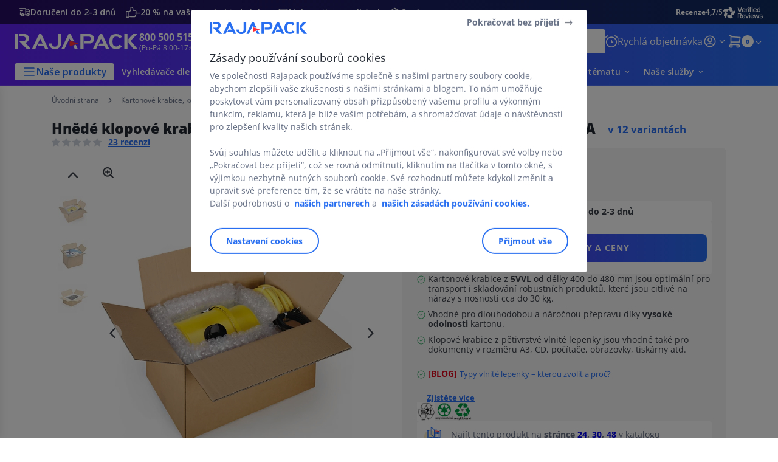

--- FILE ---
content_type: text/html;charset=utf-8
request_url: https://www.rajapack.cz/kartonove-krabice/klopove/hnede-klopove-krabice-petivrstve-vlnite-lepenky-rajabox-od-400-do-490-mm_OFF_CZ_0069.html
body_size: 65978
content:
<!DOCTYPE html><html lang="cs">
<head>
<meta charset="utf-8">
<meta http-equiv="X-UA-Compatible" content="IE=edge">
<meta name="localeID" content="cs_CZ" />
<meta name="viewport" content="width=device-width, height=device-height, initial-scale=1.0, user-scalable=no, minimum-scale=1.0, maximum-scale=1.0"><meta name="robots" content="index,follow" /><meta name="description" content="Kartonov&eacute; krabice z 5VVL za v&yacute;hodnou cenu poskytnou bezpečn&yacute; prostor v&scaron;em produktům. Odoln&eacute; klopov&eacute; krabice ✔ Ide&aacute;ln&iacute; pro transport i skladov&aacute;n&iacute; ✔" /><meta name="keywords" content="" /><title>Odoln&eacute; klopov&eacute; krabice z pětivrstv&eacute; vlnit&eacute; lepenky | RAJAPACK</title><script type="text/javascript">/*
 Copyright and licenses see https://www.dynatrace.com/company/trust-center/customers/reports/ */
(function(){function ab(){var ta;(ta=void 0===bb.dialogArguments&&navigator.cookieEnabled)||(document.cookie="__dTCookie=1;SameSite=Lax",ta=document.cookie.includes("__dTCookie"),ta=(document.cookie="__dTCookie=1; expires=Thu, 01-Jan-1970 00:00:01 GMT",ta));return ta}function Fa(){if(ab()){var ta=bb.dT_,Ga=null==ta?void 0:ta.platformPrefix,fb;if(fb=!ta||Ga){var Xa;fb=(null===(Xa=document.currentScript)||void 0===Xa?void 0:Xa.getAttribute("data-dtconfig"))||"app=8ab6cd284f44f7d7|cors=1|owasp=1|featureHash=ANVfghqrux|rdnt=1|uxrgce=1|cuc=jrhe3xzz|mel=100000|expw=1|md=mdcc1=bdataLayer[0].user.emailHash|lastModification=1767918181180|tp=500,50,0|srbbv=2|agentUri=/INTERSHOP/static/WFS/RAJA-CZ-Site/ruxitagentjs_ANVfghqrux_10327251022105625.js|reportUrl=https://bf57020vgf.bf.dynatrace.com/bf|auto=1|domain=rajapack.cz|rid=RID_1451776526|rpid=435443645";
fb=(Xa=null==ta?void 0:ta.minAgentVersion)&&"10327251022105625"<`${Xa}`?(console.log("[CookiePrefix/initConfig] Min agent version detected, and javascript agent is older - the javascript agent will not be initialized!"),!1):Ga&&!fb.includes(`cuc=${Ga}`)?(console.log(`[CookiePrefix/initConfig] value of platformPrefix [${Ga}] does not match the "cuc" value in the current config - initConfig will not initialize!`),!1):!0}fb&&(ta={cfg:"app=8ab6cd284f44f7d7|cors=1|owasp=1|featureHash=ANVfghqrux|rdnt=1|uxrgce=1|cuc=jrhe3xzz|mel=100000|expw=1|md=mdcc1=bdataLayer[0].user.emailHash|lastModification=1767918181180|tp=500,50,0|srbbv=2|agentUri=/INTERSHOP/static/WFS/RAJA-CZ-Site/ruxitagentjs_ANVfghqrux_10327251022105625.js|reportUrl=https://bf57020vgf.bf.dynatrace.com/bf|auto=1|domain=rajapack.cz|rid=RID_1451776526|rpid=435443645",
iCE:ab,platformCookieOffset:null==ta?void 0:ta.platformCookieOffset},Ga&&(ta.platformPrefix=Ga),bb.dT_=ta)}}function Ya(ta){return"function"==typeof ta}function hb(){let ta=window.performance;return ta&&Ba&&Va&&!!ta.timeOrigin&&Ya(ta.now)&&Ya(ta.getEntriesByType)&&Ya(ta.getEntriesByName)&&Ya(ta.setResourceTimingBufferSize)&&Ya(ta.clearResourceTimings)}this.dT_&&dT_.prm&&dT_.prm();var bb="undefined"!=typeof globalThis?globalThis:"undefined"!=typeof window?window:void 0,Va="function"==typeof PerformanceResourceTiming||
"object"==typeof PerformanceResourceTiming,Ba="function"==typeof PerformanceNavigationTiming||"object"==typeof PerformanceNavigationTiming;if((!("documentMode"in document)||Number.isNaN(document.documentMode))&&hb()){let ta=bb.dT_;!ta||!ta.cfg&&ta.platformPrefix?Fa():ta.gCP||(bb.console.log("Duplicate agent injection detected, turning off redundant initConfig."),ta.di=1)}})();
(function(){function ab(){let f=0;try{f=Math.round(Qa.performance.timeOrigin)}catch(p){}if(0>=f||Number.isNaN(f)||!Number.isFinite(f))de.push({severity:"Warning",type:"ptoi",text:`performance.timeOrigin is invalid, with a value of [${f}]. Falling back to performance.timing.navigationStart`}),f=Ne;return zd=f,Ue=Fa,zd}function Fa(){return zd}function Ya(){return Ue()}function hb(){let f=0;try{f=Math.round(Qa.performance.now())}catch(p){}return 0>=f||Number.isNaN(f)||!Number.isFinite(f)?Date.now()-
Ue():f}function bb(f,p){if(!p)return"";var y=f+"=";f=p.indexOf(y);if(0>f)return"";for(;0<=f;){if(0===f||" "===p.charAt(f-1)||";"===p.charAt(f-1))return y=f+y.length,f=p.indexOf(";",f),0<=f?p.substring(y,f):p.substring(y);f=p.indexOf(y,f+y.length)}return""}function Va(f){return bb(f,document.cookie)}function Ba(){}function ta(f,p=[]){var y;if(!f||"object"!=typeof f&&"function"!=typeof f)return!1;let L="number"!=typeof p?p:[],U=null,wa=[];switch("number"==typeof p?p:5){case 0:U="Array";break;case 1:U=
"Boolean";break;case 2:U="Number";break;case 3:U="String";break;case 4:U="Function";break;case 5:U="Object";break;case 6:U="Date";wa.push("getTime");break;case 7:U="Error";wa.push("name","message");break;case 8:U="Element";break;case 9:U="HTMLElement";break;case 10:U="HTMLImageElement";wa.push("complete");break;case 11:U="PerformanceEntry";break;case 13:U="PerformanceResourceTiming";break;case 14:U="PerformanceNavigationTiming";break;case 15:U="CSSRule";wa.push("cssText","parentStyleSheet");break;
case 16:U="CSSStyleSheet";wa.push("cssRules","insertRule");break;case 17:U="Request";wa.push("url");break;case 18:U="Response";wa.push("ok","status","statusText");break;case 19:U="Set";wa.push("add","entries","forEach");break;case 20:U="Map";wa.push("set","entries","forEach");break;case 21:U="Worker";wa.push("addEventListener","postMessage","terminate");break;case 22:U="XMLHttpRequest";wa.push("open","send","setRequestHeader");break;case 23:U="SVGScriptElement";wa.push("ownerSVGElement","type");break;
case 24:U="HTMLMetaElement";wa.push("httpEquiv","content","name");break;case 25:U="HTMLHeadElement";break;case 26:U="ArrayBuffer";break;case 27:U="ShadowRoot",wa.push("host","mode")}let {Pe:db,af:Lb}={Pe:U,af:wa};if(!db)return!1;p=Lb.length?Lb:L;if(!L.length)try{if(Qa[db]&&f instanceof Qa[db]||Object.prototype.toString.call(f)==="[object "+db+"]")return!0;if(f&&f.nodeType&&1===f.nodeType){let Ub=null===(y=f.ownerDocument.defaultView)||void 0===y?void 0:y[db];if("function"==typeof Ub&&f instanceof
Ub)return!0}}catch(Ub){}for(let Ub of p)if("string"!=typeof Ub&&"number"!=typeof Ub&&"symbol"!=typeof Ub||!(Ub in f))return!1;return!!p.length}function Ga(f,p,y,L){"undefined"==typeof L&&(L=Xa(p,!0));"boolean"==typeof L&&(L=Xa(p,L));f===Qa?we&&we(p,y,L):ee&&ta(f,21)?Ge.call(f,p,y,L):f.addEventListener&&(f===Qa.document||f===Qa.document.documentElement?gh.call(f,p,y,L):we.call(f,p,y,L));L=!1;for(let U=Ad.length;0<=--U;){let wa=Ad[U];if(wa.object===f&&wa.event===p&&wa.Y===y){L=!0;break}}L||Ad.push({object:f,
event:p,Y:y})}function fb(f,p,y,L){for(let U=Ad.length;0<=--U;){let wa=Ad[U];if(wa.object===f&&wa.event===p&&wa.Y===y){Ad.splice(U,1);break}}"undefined"==typeof L&&(L=Xa(p,!0));"boolean"==typeof L&&(L=Xa(p,L));f===Qa?Bf&&Bf(p,y,L):f.removeEventListener&&(f===Qa.document||f===Qa.document.documentElement?Qg.call(f,p,y,L):Bf.call(f,p,y,L))}function Xa(f,p){let y=!1;try{if(we&&Vh.includes(f)){let L=Object.defineProperty({},"passive",{get(){y=!0}});we("test",Ba,L)}}catch(L){}return y?{passive:!0,capture:p}:
p}function Ca(){let f=Ad;for(let p=f.length;0<=--p;){let y=f[p];fb(y.object,y.event,y.Y)}Ad=[]}function ja(f){return"function"==typeof f}function ya(f){if(f&&void 0!==f[qg])return f[qg];let p=ja(f)&&/{\s+\[native code]/.test(Function.prototype.toString.call(f));return f&&(f[qg]=p),p}function ua(f,p,...y){return void 0!==Function.prototype.bind&&ya(Function.prototype.bind)?Function.prototype.bind.call(f,p,...y):function(...L){return f.apply(p,(y||[]).concat(Array.prototype.slice.call(arguments)||[]))}}
function R(){if(Of){let f=new Of;if(Kd)for(let p of Rg)void 0!==Kd[p]&&(f[p]=ua(Kd[p],f));return f}return new Qa.XMLHttpRequest}function aa(){return zc()}function xa(f,p,...y){function L(){delete Rd[U];f.apply(this,arguments)}let U,wa=He;return"apply"in wa?(y.unshift(L,p),U=wa.apply(Qa,y)):U=wa(L,p),Rd[U]=!0,U}function N(f){delete Rd[f];let p=ke;"apply"in p?p.call(Qa,f):p(f)}function Y(f){xe.push(f)}function ka(f){let p=xe.length;for(;p--;)if(xe[p]===f){xe.splice(p,1);break}}function Sa(){return xe}
function O(f,p){return Gd(f,p)}function ea(f){Sd(f)}function fa(f,p){if(!Pf||!Qf)return"";f=new Pf([f],{type:p});return Qf(f)}function S(f,p){return mf?new mf(f,p):void 0}function C(f){"function"==typeof f&&rg.push(f)}function V(){return rg}function la(){return Ne}function M(f){function p(...y){if("number"!=typeof y[0]||!Rd[y[0]])try{return f.apply(this,y)}catch(L){return f(y[0])}}return p[Wh]=f,p}function oa(){return de}function sa(){Ue=ab;zc=()=>Math.round(Ue()+hb());(Number.isNaN(zc())||0>=zc()||
!Number.isFinite(zc()))&&(zc=()=>Date.now())}function Ta(){Ie&&(Qa.clearTimeout=ke,Qa.clearInterval=Sd,Ie=!1)}function nb(f){f=encodeURIComponent(f);let p=[];if(f)for(let y=0;y<f.length;y++){let L=f.charAt(y);p.push(Cf[L]||L)}return p.join("")}function cb(f){return f.includes("^")&&(f=f.split("^^").join("^"),f=f.split("^dq").join('"'),f=f.split("^rb").join(">"),f=f.split("^lb").join("<"),f=f.split("^p").join("|"),f=f.split("^e").join("="),f=f.split("^s").join(";"),f=f.split("^c").join(","),f=f.split("^bs").join("\\")),
f}function tb(){return le}function Eb(f){le=f}function Qb(f){let p=Oa("rid"),y=Oa("rpid");p&&(f.rid=p);y&&(f.rpid=y)}function Vb(f){if(f=f.xb){f=cb(f);try{le=new RegExp(f,"i")}catch(p){}}else le=void 0}function Zb(f){return"n"===f||"s"===f||"l"===f?`;SameSite=${Sg[f]}`:""}function ia(f,p,y){let L=1,U=0;do document.cookie=f+'=""'+(p?";domain="+p:"")+";path="+y.substring(0,L)+"; expires=Thu, 01 Jan 1970 00:00:01 GMT;",L=y.indexOf("/",L),U++;while(-1!==L&&5>U)}function za(f,p=document.cookie){return bb(f,
p)}function Ob(f){var p;return function(){if(p)return p;var y,L,U,wa,db=-1!==Rf?Rf:(null===(L=null===(y=Qa.dT_)||void 0===y?void 0:y.scv)||void 0===L?void 0:L.call(y,"postfix"))||(null===(wa=null===(U=Qa.dT_)||void 0===U?void 0:U.gCP)||void 0===wa?void 0:wa.call(U));y=(y=(Rf=db,db))?"".concat(f).concat(y):f;return p=y,y}}function Ac(){let f=(document.domain||location.hostname||"").split(".");return 1>=f.length?[]:f}function qb(f,p){p=`dTValidationCookieValue;path=/;domain=${f}${Zb(p)}`;return document.cookie=
`${nf()}=${p}`,za(nf())?(ia(nf(),f,"/"),!0):!1}function kc(){var f=Tg.dT_.scv("agentUri");if(!f)return"ruxitagentjs";f=f.substring(f.lastIndexOf("/")+1);return f.includes("_")?f.substring(0,f.indexOf("_")):f}function Bb(){return Qa.dT_}function Fb(f){ca("eao")?ye=f:Qa.console.log(`${Sf} App override configuration is not enabled! The provided app config callback method will not be invoked!`)}function fc(f){let p=navigator.userAgent;if(!p)return null;let y=p.indexOf("DTHybrid/1.0");return-1===y?null:
(f=p.substring(y).match(new RegExp(`(^|\\s)${f}=([^\\s]+)`)))?f[2]:null}function Q(){return navigator.userAgent.includes("Googlebot")||navigator.userAgent.includes("AdsBot-Google")}function X(f){let p=f,y=Math.pow(2,32);return function(){return p=(1664525*p+1013904223)%y,p/y}}function Ka(f,p){return Number.isNaN(f)||Number.isNaN(p)?Math.floor(33*td()):Math.floor(td()*(p-f+1))+f}function ba(f){if(Number.isNaN(f)||0>f)return"";var p=Qa.crypto;if(p&&!Q())p=p.getRandomValues(new Uint8Array(f));else{p=
[];for(var y=0;y<f;y++)p.push(Ka(0,32))}f=Array(f);for(y=0;y<p.length;y++){let L=Math.abs(p[y]%32);f.push(String.fromCharCode(L+(9>=L?48:55)))}return f.join("")}function $a(f=!0){Ve=f}function lb(){return Td}function Na(){let f=Qa.dT_;try{let U=Qa.parent;for(;U&&U!==Qa;){let wa=U.dT_;var p;if(p=!!(wa&&"ea"in wa)&&"10327251022105625"===wa.version){var y=f,L=wa;let db=!y.bcv("ac")||y.scv("app")===L.scv("app"),Lb=y.scv("postfix"),Ub=L.scv("postfix");p=db&&Lb===Ub}if(p)return wa.tdto();U=U!==U.parent?
U.parent:void 0}}catch(U){}return f}function dc(f,p="",y){var L=f.indexOf("h"),U=f.indexOf("v"),wa=f.indexOf("e");let db=f.substring(f.indexOf("$")+1,L);L=-1!==U?f.substring(L+1,U):f.substring(L+1);!p&&-1!==U&&(-1!==wa?p=f.substring(U+1,wa):p=f.substring(U+1));f=null;y||(U=Number.parseInt(db.split("_")[0]),wa=zc()%We,y=(wa<U&&(wa+=We),U+9E5>wa));return y&&(f={frameId:db,actionId:"-"===L?"-":Number.parseInt(L),visitId:""}),{visitId:p,Cd:f}}function Hb(f,p,y){var L=Ja("pcl");L=f.length-L;0<L&&f.splice(0,
L);L=Bd(za(Ed(),y));let U=[],wa=L?`${L}$`:"";for(db of f)"-"!==db.actionId&&U.push(`${wa}${db.frameId}h${db.actionId}`);f=U.join("p");var db=(f||(Ve&&(Bc(!0,"a",y),$a(!1)),f+=`${L}$${Td}h-`),f+=`v${p||ha(y)}`,f+="e0",f);vc(of(),db,void 0,ca("ssc"))}function Xb(f,p=document.cookie){var y=za(of(),p);p=[];if(y&&"-"!==y){var L=y.split("p");y="";for(let U of L)L=dc(U,y,f),y=L.visitId,L.Cd&&p.push(L.Cd);for(let U of p)U.visitId=y}return p}function wc(f,p){let y=document.cookie;p=Xb(p,y);let L=!1;for(let U of p)U.frameId===
Td&&(U.actionId=f,L=!0);L||p.push({frameId:Td,actionId:f,visitId:""});Hb(p,void 0,y)}function mc(){return Hd}function ib(f,p){try{Qa.localStorage.setItem(f,p)}catch(y){}}function w(f){try{Qa.localStorage.removeItem(f)}catch(p){}}function x(f){try{return Qa.localStorage.getItem(f)}catch(p){}return null}function r(f,p=document.cookie||""){return p.split(f+"=").length-1}function E(f,p){var y=r(f,p);if(1<y){p=Oa("domain")||Qa.location.hostname;let L=Qa.location.hostname,U=Qa.location.pathname,wa=0,db=
0;ud.add(f);do{let Lb=L.substring(wa);if(Lb!==p||"/"!==U){ia(f,Lb===p?"":Lb,U);let Ub=r(f);Ub<y&&(ud.add(Lb),y=Ub)}wa=L.indexOf(".",wa)+1;db++}while(0!==wa&&10>db&&1<y);Oa("domain")&&1<y&&ia(f,"",U)}}function T(){var f=document.cookie;E(of(),f);E(Ed(),f);E(od(),f);f=ud.size;0<f&&f!==Xe&&(Xe=f,de.push({severity:"Error",type:"dcn",text:`Duplicate cookie name${1!==f?"s":""} detected: ${Array.from(ud).join(",")}`}))}function P(){ud=new Set;T();Y(function(f,p,y,L){0===ud.size||p||(f.av(L,"dCN",Array.from(ud).join(",")),
ud.clear(),Xe=0)})}function ha(f){return na(f)||Bc(!0,"c",f)}function na(f){if(J(f)<=zc())return Bc(!0,"t",f);let p=yc(f);if(p){let y=hh.exec(p);f=y&&3===y.length&&32===y[1].length&&!Number.isNaN(Number.parseInt(y[2]))?(Sb(Cd(),p),p):Bc(!0,"i",f)}else f=Bc(!0,"c",f);return f}function Da(f,p){var y=zc();p=Gc(p).kc;f&&(p=y);$c(y+Ye+"|"+p);ad()}function pb(f){let p="t"+(zc()-J(f));Bc(!0,p,f)}function yc(f){var p,y;return null!==(y=null===(p=Xb(!0,f)[0])||void 0===p?void 0:p.visitId)&&void 0!==y?y:qc(Cd())}
function Hc(){let f=ba(Ld);try{f=f.replace(/\d/g,function(p){p=.1*Number.parseInt(p);return String.fromCharCode(Math.floor(25*p+65))})}catch(p){throw ta(p,7),p;}return f+="-0",f}function Cc(f,p){let y=Xb(!1,p);Hb(y,f,p);Sb(Cd(),f);Da(!0)}function dd(f,p,y){return Bc(f,p,y)}function Bc(f,p,y){f&&(Oe=!0);f=yc(y);y=Hc();Cc(y);if(yc(document.cookie))for(let L of Md)L(y,Oe,p,f);return y}function Ec(f){Md.push(f)}function Lc(f){f=Md.indexOf(f);-1!==f&&Md.splice(f)}function ad(f){pf&&N(pf);pf=xa(Xc,J(f)-
zc())}function Xc(){let f=document.cookie;return J(f)<=zc()?(sb(pb,[f]),!0):(I(ad),!1)}function $c(f){let p=ua(vc,null,od(),f,void 0,ca("ssc"));p();let y=za(od());""!==y&&f!==y&&(T(),p(),f===za(od())||sg||(de.push({severity:"Error",type:"dcn",text:"Could not sanitize cookies"}),sg=!0));Sb(od(),f)}function id(f,p){p=za(f,p);return p||(p=qc(f)||""),p}function jd(){var f=na()||"";Sb(Cd(),f);f=id(od());$c(f);w(Cd());w(od())}function Gc(f){let p={Zc:0,kc:0};if(f=id(od(),f))try{let y=f.split("|");2===y.length&&
(p.Zc=Number.parseInt(y[0]),p.kc=Number.parseInt(y[1]))}catch(y){}return p}function J(f){f=Gc(f);return Math.min(f.Zc,f.kc+Df)}function W(f){Ye=f}function D(){let f=Oe;return Oe=!1,f}function ra(){Xc()||Da(!1)}function Ia(){if(ca("nsfnv")){var f=za(Ed());if(!f.includes(`${Ze}-`)){let p=Ea(f).serverId;f=f.replace(`${Ze}${p}`,`${Ze}${`${-1*Ka(2,me)}`.replace("-","-2D")}`);pd(f)}}}function Pa(){I(function(){if(!ed()){let f=-1*Ka(2,me),p=ba(Ld);pd(`v_4${Ze}${`${f}`.replace("-","-2D")}_sn_${p}`)}},!0);
Ec(Ia)}function Ea(f){var p;let y={},L={sessionId:"",serverId:"",overloadState:0,appState:y};var U=f.split($e);if(2<U.length&&0===U.length%2){f=+U[1];if(Number.isNaN(f)||3>f)return L;f={};for(var wa=2;wa<U.length;wa++){let db=U[wa];db.startsWith(Tf)?y[db.substring(6).toLowerCase()]=+U[wa+1]:f[db]=U[wa+1];wa++}f.sn?(U=f.sn,L.sessionId=U.length===Ld||12>=U.length?U:""):L.sessionId="hybrid";if(f.srv){a:{U=f.srv.replace("-2D","-");if(!Number.isNaN(+U)&&(wa=Number.parseInt(U),wa>=-me&&wa<=me))break a;
U=""}L.serverId=U}U=+f.ol;1===U&&ob(pc());0<=U&&2>=U&&(L.overloadState=U);f=+f.prv;Number.isNaN(f)||(L.privacyState=1>f||4<f?1:f);f=null===(p=Oa("app"))||void 0===p?void 0:p.toLowerCase();p=y[f];!Number.isNaN(p)&&0===p&&ob(pc())}return L}function ob(f){let p=Bb();f||(p.disabled=!0,p.overloadPrevention=!0)}function Ua(){if(yb()||Qa.dynatraceMobile){let f=Va("dtAdkSettings")||fc("dtAdkSettings")||"";return Ea(f).privacyState||null}return null}function yb(){var f,p;let y=Qa.MobileAgent;if(y)return y;
let L=null===(p=null===(f=Qa.webkit)||void 0===f?void 0:f.messageHandlers)||void 0===p?void 0:p.MobileAgent;if(L)return{incrementActionCount:()=>L.postMessage({api:"incrementActionCount"})}}function sb(f,p){return!Wb()||Bb().overloadPrevention&&!pc()?null:f.apply(this,p)}function Wb(){let f=Ua();return 2===f||1===f?!1:!ca("coo")||ca("cooO")||pc()}function Yb(f,p){try{Qa.sessionStorage.setItem(f,p)}catch(y){}}function Sb(f,p){sb(Yb,[f,p])}function qc(f){try{return Qa.sessionStorage.getItem(f)}catch(p){}return null}
function Ic(f){try{Qa.sessionStorage.removeItem(f)}catch(p){}}function tc(f){document.cookie=f+'="";path=/'+(Oa("domain")?";domain="+Oa("domain"):"")+"; expires=Thu, 01 Jan 1970 00:00:01 GMT;"}function Dc(f,p,y,L){p||0===p?(p=(p+"").replace(/[\n\r;]/g,"_"),f=f+"="+p+";path=/"+(Oa("domain")?";domain="+Oa("domain"):""),y&&(f+=";expires="+y.toUTCString()),f+=Zb(Oa("cssm")),L&&"https:"===location.protocol&&(f+=";Secure"),document.cookie=f):tc(f)}function vc(f,p,y,L){sb(Dc,[f,p,y,L])}function Dd(f){return!!f.includes("v_4")}
function md(f){f=za(Ed(),f);f||(f=(f=qc(Ed()))&&Dd(f)?(pd(f),f):"");return Dd(f)?f:""}function pd(f){vc(Ed(),f,void 0,ca("ssc"))}function vd(f){return(f=f||md())?Ea(f):{sessionId:"",serverId:"",overloadState:0,appState:{}}}function Bd(f){return vd(f).serverId}function ed(f){return vd(f).sessionId}function pc(){return navigator.userAgent.includes(Nd)}function ze(f){let p={};f=f.split("|");for(let y of f)f=y.split("="),2===f.length&&(p[f[0]]=decodeURIComponent(f[1].replace(/\+/g," ")));return p}function A(){let f=
kc();return(f.indexOf("dbg")===f.length-3?f.substring(0,f.length-3):f)+"_"+Oa("app")+"_Store"}function B(f,p={},y){f=f.split("|");for(var L of f){f=L;let U=L.indexOf("="),wa;-1===U?(wa=f,p[wa]="1"):(f=L.substring(0,U),wa=f,p[wa]=L.substring(U+1,L.length))}!y&&(y=p.spc)&&(L=document.createElement("textarea"),L.innerHTML=y,p.spc=L.value);return p}function F(f){var p;return null!==(p=ic[f])&&void 0!==p?p:Ud[f]}function ca(f){f=F(f);return"false"===f||"0"===f?!1:!!f}function Ja(f){var p=F(f);p=Number.parseInt(p);
return Number.isNaN(p)&&(p=Ud[f]),p}function Oa(f){if("app"===f){a:{try{if(ye){var p=ye();if(p&&"string"==typeof p&&qf.test(p)){var y=p;break a}Qa.console.log(`${Sf} Registered app config callback method did not return a string in the correct app id format ${qf} The default app ID will be used instead! Got value: ${p}`)}}catch(L){Qa.console.log(`${Sf} Failed to execute the registered app config callback method! The default app ID will be used instead!`,L)}y=void 0}if(y)return y}return(F(f)||"")+""}
function jb(f,p){ic[f]=p+""}function xb(f){return ic=f,ic}function Cb(f){let p=ic[f];p&&(ic[f]=p.includes("#"+f.toUpperCase())?"":p)}function Ib(f){var p=f.agentUri;null!=p&&p.includes("_")&&(p=/([A-Za-z]*)\d{0,4}_(\w*)_\d+/g.exec(p))&&p.length&&2<p.length&&(f.featureHash=p[2])}function $b(f){var p=Bb().platformCookieOffset;if("number"==typeof p){a:{var y=Oa("cssm");var L=Ac();if(L.length)for(p=L.slice(p);p.length;){if(qb(p.join("."),y)){y=p.join(".");break a}p.shift()}y=""}y&&(f.domain=y)}else if(y=
f.domain||"",p=(p=location.hostname)&&y?p===y||p.includes("."+y,p.length-("."+y).length):!0,!y||!p){f.domainOverride||(f.domainOriginal=f.domain||"",f.domainOverride=`${location.hostname},${y}`,delete f.domain);a:{L=Oa("cssm");let wa=Ac().reverse();if(wa.length){var U=wa[0];for(let db=1;db<=wa.length;db++){if(qb(U,L)){L=U;break a}let Lb=wa[db];Lb&&(U=`${Lb}.${U}`)}}L=""}L&&(f.domain=L);p||de.push({type:"dpi",severity:"Warning",text:`Configured domain "${y}" is invalid for current location "${location.hostname}". Agent will use "${f.domain}" instead.`})}}
function m(f,p){$b(f);let y=ic.pVO;(y&&(f.pVO=y),p)||(f.bp=(f.bp||Ud.bp)+"")}function t(f,p){if(null==f||!f.attributes)return p;let y=p;var L=f.attributes.getNamedItem("data-dtconfig");if(!L)return y;f=f.src;L=L.value;let U={};ic.legacy="1";var wa=/([A-Za-z]*)_(\w*)_(\d+)/g;let db=null;wa=(f&&(db=wa.exec(f),null!=db&&db.length&&(U.agentUri=f,U.featureHash=db[2],U.agentLocation=f.substring(0,f.indexOf(db[1])-1),U.buildNumber=db[3])),L&&B(L,U,!0),$b(U),U);if(!p)y=wa;else if(!wa.syntheticConfig)return wa;
return y}function u(){return ic}function G(f){return Ud[f]===F(f)}function I(f,p=!1){Wb()?f():p?tg.push(f):ug.push(f)}function ma(){if(!ca("coo")||Wb())return!1;for(let f of ug)xa(f,0);ug=[];jb("cooO",!0);for(let f of tg)f();return tg.length=0,!0}function pa(){if(!ca("coo")||!Wb())return!1;jb("cooO",!1);tc(Ed());tc(of());tc(vg());tc("dtAdk");tc(Yc());tc(od());try{Ic(Cd()),Ic(od()),w(Cd()),w(od()),Ic(Yc()),Ic(Ed()),w(A()),w("dtAdk")}catch(f){}return!0}function Ma(){var f=za(Yc());if(!f||45!==(null==
f?void 0:f.length))if(f=x(Yc())||qc(Yc()),45!==(null==f?void 0:f.length)){ih=!0;let p=zc()+"";f=(p+=ba(45-p.length),p)}return Wa(f),f}function Wa(f){let p;if(ca("dpvc")||ca("pVO"))Sb(Yc(),f);else{p=new Date;var y=p.getMonth()+Math.min(24,Math.max(1,Ja("rvcl")));p.setMonth(y);y=Yc();sb(ib,[y,f])}vc(Yc(),f,p,ca("ssc"))}function gb(){return ih}function rb(f){let p=za(Yc());tc(Yc());Ic(Yc());w(Yc());jb("pVO",!0);Wa(p);f&&sb(ib,["dt-pVO","1"]);jd()}function zb(){w("dt-pVO");ca("pVO")&&(jb("pVO",!1),Ma());
Ic(Yc());jd()}function hc(f,p,y,L,U,wa){let db=document.createElement("script");db.setAttribute("src",f);p&&db.setAttribute("defer","defer");y&&(db.onload=y);L&&(db.onerror=L);U&&db.setAttribute("id",U);if(f=wa){var Lb;f=null!=(null===(Lb=document.currentScript)||void 0===Lb?void 0:Lb.attributes.getNamedItem("integrity"))}f&&db.setAttribute("integrity",wa);db.setAttribute("crossorigin","anonymous");wa=document.getElementsByTagName("script")[0];wa.parentElement.insertBefore(db,wa)}function nc(f){return Uf+
"/"+Pe+"_"+f+"_"+(Ja("buildNumber")||Bb().version)+".js"}function Mc(){}function Oc(f,p){return function(){f.apply(p,arguments)}}function Mb(f){if(!(this instanceof Mb))throw new TypeError("Promises must be constructed via new");if("function"!=typeof f)throw new TypeError("not a function");this.oa=0;this.Ob=!1;this.qa=void 0;this.Da=[];jh(f,this)}function kd(f,p){for(;3===f.oa;)f=f.qa;0===f.oa?f.Da.push(p):(f.Ob=!0,Mb.qb(function(){var y=1===f.oa?p.Gb:p.Hb;if(null===y)(1===f.oa?Vd:Ae)(p.promise,f.qa);
else{try{var L=y(f.qa)}catch(U){Ae(p.promise,U);return}Vd(p.promise,L)}}))}function Vd(f,p){try{if(p===f)throw new TypeError("A promise cannot be resolved with itself.");if(p&&("object"==typeof p||"function"==typeof p)){var y=p.then;if(p instanceof Mb){f.oa=3;f.qa=p;wg(f);return}if("function"==typeof y){jh(Oc(y,p),f);return}}f.oa=1;f.qa=p;wg(f)}catch(L){Ae(f,L)}}function Ae(f,p){f.oa=2;f.qa=p;wg(f)}function wg(f){2===f.oa&&0===f.Da.length&&Mb.qb(function(){f.Ob||Mb.Ub(f.qa)});for(var p=0,y=f.Da.length;p<
y;p++)kd(f,f.Da[p]);f.Da=null}function Xh(f,p,y){this.Gb="function"==typeof f?f:null;this.Hb="function"==typeof p?p:null;this.promise=y}function jh(f,p){var y=!1;try{f(function(L){y||(y=!0,Vd(p,L))},function(L){y||(y=!0,Ae(p,L))})}catch(L){y||(y=!0,Ae(p,L))}}function xg(){return yg.qb=function(f){if("string"==typeof f)throw Error("Promise polyfill called _immediateFn with string");f()},yg.Ub=()=>{},yg}function Ef(){var f;(f=void 0===Qa.dialogArguments&&navigator.cookieEnabled)||(document.cookie="__dTCookie=1;SameSite=Lax",
f=document.cookie.includes("__dTCookie"),f=(document.cookie="__dTCookie=1; expires=Thu, 01-Jan-1970 00:00:01 GMT",f));return f}function zg(){var f,p;try{null===(p=null===(f=yb())||void 0===f?void 0:f.incrementActionCount)||void 0===p||p.call(f)}catch(y){}}function Vf(){let f=Qa.dT_;Qa.dT_={di:0,version:"10327251022105625",cfg:f?f.cfg:"",iCE:f?Ef:function(){return navigator.cookieEnabled},ica:1,disabled:!1,disabledReason:"",overloadPrevention:!1,gAST:la,ww:S,stu:fa,nw:aa,st:xa,si:O,aBPSL:Y,rBPSL:ka,
gBPSL:Sa,aBPSCC:C,gBPSCC:V,buildType:"dynatrace",gSSV:qc,sSSV:Sb,rSSV:Ic,rvl:w,iVSC:Dd,p3SC:Ea,dC:tc,sC:vc,esc:nb,gSId:Bd,gDtc:ed,gSC:md,sSC:pd,gC:Va,cRN:Ka,cRS:ba,cfgO:u,pCfg:ze,pCSAA:B,cFHFAU:Ib,sCD:m,bcv:ca,ncv:Ja,scv:Oa,stcv:jb,rplC:xb,cLSCK:A,gFId:lb,gBAU:nc,iS:hc,eWE:I,oEIEWA:sb,eA:ma,dA:pa,iNV:gb,gVID:Ma,dPV:rb,ePV:zb,sVIdUP:$a,sVTT:W,sVID:Cc,rVID:na,gVI:ha,gNVIdN:dd,gARnVF:D,cAUV:ra,uVT:Da,aNVL:Ec,rNVL:Lc,gPC:Xb,cPC:wc,sPC:Hb,clB:Ta,ct:N,aRI:Qb,iXB:Vb,gXBR:tb,sXBR:Eb,de:cb,iEC:zg,rnw:hb,gto:Ya,
ael:Ga,rel:fb,sup:Xa,cuel:Ca,iAEPOO:Wb,iSM:pc,gxwp:R,iIO:ta,prm:xg,cI:ea,gidi:oa,iDCV:G,gCF:za,gPSMB:Ua,lvl:x,gCP:null!=f&&f.platformPrefix?function(){return f.platformPrefix||""}:void 0,platformCookieOffset:null==f?void 0:f.platformCookieOffset,tdto:Na,gFLAI:mc,rACC:Fb,gAN:kc,gAFUA:fc}}function Yh(){xg();var f;Of=Qa.XMLHttpRequest;var p=null===(f=Qa.XMLHttpRequest)||void 0===f?void 0:f.prototype;if(p){Kd={};for(let L of Rg)void 0!==p[L]&&(Kd[L]=p[L])}we=Qa.addEventListener;Bf=Qa.removeEventListener;
gh=Qa.document.addEventListener;Qg=Qa.document.removeEventListener;He=Qa.setTimeout;Gd=Qa.setInterval;Ie||(ke=Qa.clearTimeout,Sd=Qa.clearInterval);f=Ef?Ef():navigator.cookieEnabled;var y;p=za("dtAdkSettings")||(null===(y=ne)||void 0===y?void 0:y.getItem("dtAdkSettings"))||fc("dtAdkSettings")||"";y=1===(Ea(p).overloadState||null);if(f){if(y)return!1}else return!1;return!0}function af(...f){Qa.console.log.apply(Qa.console,f)}this.dT_&&dT_.prm&&dT_.prm();var Tg="undefined"!=typeof window?window:self,
Qa="undefined"!=typeof globalThis?globalThis:"undefined"!=typeof window?window:void 0,ke,Sd,He,Gd,zd,Ue,Wh=Symbol.for("dt_2");Symbol.for("dt_3");var we,Bf,gh,Qg,ee=Qa.Worker,Ge=ee&&ee.prototype.addEventListener,Ad=[],Vh=["touchstart","touchend","scroll"],qg=Symbol.for("dt2-isNativeFunction"),Of,Rg="abort getAllResponseHeaders getResponseHeader open overrideMimeType send setRequestHeader".split(" "),Kd,mf=Qa.Worker,Pf=Qa.Blob,Qf=Qa.URL&&Qa.URL.createObjectURL,Ie=!1,xe,rg=[],de=[],Ne,ne,Rd={},zc,Cf=
{"!":"%21","~":"%7E","*":"%2A","(":"%28",")":"%29","'":"%27",hg:"%24",";":"%3B",",":"%2C"},le,Sg={l:"Lax",s:"Strict",n:"None"},Rf=-1,of=Ob("dtPC"),Ed=Ob("dtCookie"),od=Ob("rxvt"),Yc=Ob("rxVisitor"),nf=Ob("dTValidationCookie"),vg=Ob("dtSa"),Ud,Sf="[Dynatrace RUM JavaScript]",qf=/^[\da-f]{12,16}$/,ye,td,Be,Ve=!1,Td,We=6E8,Hd,Ld=32,Cd=Ob("rxvisitid"),ud,Xe=0,hh=/([A-Z]+)-(\d+)/,Md=[],Ye,Df,Oe=!1,pf,sg=!1,$e="_",me=32768,Ze=`${$e}srv${$e}`,Tf="app-3A",Nd="RuxitSynthetic",Zh=/c(\w+)=([^ ]+(?: (?!c?\w+=)[^ ()c]+)*)/g,
ic={},ug=[],tg=[],ih=!1,Wf,Uf,Pe,$h=setTimeout;Mb.prototype.catch=function(f){return this.then(null,f)};Mb.prototype.then=function(f,p){var y=new this.constructor(Mc);return kd(this,new Xh(f,p,y)),y};Mb.prototype.finally=function(f){var p=this.constructor;return this.then(function(y){return p.resolve(f()).then(function(){return y})},function(y){return p.resolve(f()).then(function(){return p.reject(y)})})};Mb.all=function(f){return new Mb(function(p,y){function L(Lb,Ub){try{if(Ub&&("object"==typeof Ub||
"function"==typeof Ub)){var ld=Ub.then;if("function"==typeof ld){ld.call(Ub,function(Od){L(Lb,Od)},y);return}}U[Lb]=Ub;0===--wa&&p(U)}catch(Od){y(Od)}}if(!f||"undefined"==typeof f.length)return y(new TypeError("Promise.all accepts an array"));var U=Array.prototype.slice.call(f);if(0===U.length)return p([]);for(var wa=U.length,db=0;db<U.length;db++)L(db,U[db])})};Mb.allSettled=function(f){return new this(function(p,y){function L(db,Lb){if(Lb&&("object"==typeof Lb||"function"==typeof Lb)){var Ub=Lb.then;
if("function"==typeof Ub){Ub.call(Lb,function(ld){L(db,ld)},function(ld){U[db]={status:"rejected",reason:ld};0===--wa&&p(U)});return}}U[db]={status:"fulfilled",value:Lb};0===--wa&&p(U)}if(!f||"undefined"==typeof f.length)return y(new TypeError(typeof f+" "+f+" is not iterable(cannot read property Symbol(Symbol.iterator))"));var U=Array.prototype.slice.call(f);if(0===U.length)return p([]);var wa=U.length;for(y=0;y<U.length;y++)L(y,U[y])})};Mb.resolve=function(f){return f&&"object"==typeof f&&f.constructor===
Mb?f:new Mb(function(p){p(f)})};Mb.reject=function(f){return new Mb(function(p,y){y(f)})};Mb.race=function(f){return new Mb(function(p,y){if(!f||"undefined"==typeof f.length)return y(new TypeError("Promise.race accepts an array"));for(var L=0,U=f.length;L<U;L++)Mb.resolve(f[L]).then(p,y)})};Mb.qb="function"==typeof setImmediate&&function(f){setImmediate(f)}||function(f){$h(f,0)};Mb.Ub=function(f){"undefined"!=typeof console&&console&&console.warn("Possible Unhandled Promise Rejection:",f)};var yg=
Mb,Ug="function"==typeof PerformanceResourceTiming||"object"==typeof PerformanceResourceTiming,Ff="function"==typeof PerformanceNavigationTiming||"object"==typeof PerformanceNavigationTiming;(function(){var f,p,y,L;if(L=!("documentMode"in document&&!Number.isNaN(document.documentMode)))L=(L=window.performance)&&Ff&&Ug&&!!L.timeOrigin&&ja(L.now)&&ja(L.getEntriesByType)&&ja(L.getEntriesByName)&&ja(L.setResourceTimingBufferSize)&&ja(L.clearResourceTimings);if(L)if(L=!(null!==(f=navigator.userAgent)&&
void 0!==f&&f.includes("RuxitSynthetic")),!Qa.dT_||!Qa.dT_.cfg||"string"!=typeof Qa.dT_.cfg||"initialized"in Qa.dT_&&Qa.dT_.initialized)null!==(p=Qa.dT_)&&void 0!==p&&p.gCP?af("[CookiePrefix/initCode] initCode with cookie prefix already initialized, not initializing initCode!"):af("InitConfig not found or agent already initialized! This is an injection issue."),Qa.dT_&&(Qa.dT_.di=3);else if(L)try{Vf();Ud={ade:"",aew:!0,apn:"",agentLocation:"",agentUri:"",app:"",ac:!0,async:!1,ase:!1,auto:!1,bp:3,
bs:!1,buildNumber:0,csprv:!0,cepl:16E3,cls:!0,ccNcss:!1,coo:!1,cooO:!1,cssm:"0",cwtDomains:"",cwtUrl:"w2dax4xgw3",cwt:"",cors:!1,cuc:"",cce:!1,cux:!1,postfix:"",dataDtConfig:"",debugName:"",dvl:500,dASXH:!1,disableCookieManager:!1,dKAH:!1,disableLogging:!1,dmo:!1,doel:!1,dpch:!1,dpvc:!1,disableXhrFailures:!1,domain:"",domainOverride:"",domainOriginal:"",doNotDetect:"",ds:!0,dsndb:!1,dsa:!1,dsss:!1,dssv:!0,earxa:!0,eao:!1,exp:!1,eni:!0,etc:!0,expw:!1,instr:"",evl:"",fa:!1,fvdi:!1,featureHash:"",hvt:216E5,
imm:!1,ign:"",iub:"",iqvn:!1,initializedModules:"",lastModification:0,lupr:!0,lab:!1,legacy:!1,lt:!0,mb:"",md:"",mdp:"",mdl:"",mcepsl:100,mdn:5E3,mhl:4E3,mpl:1024,mmds:2E4,msl:3E4,bismepl:2E3,mel:200,mepp:10,moa:30,mrt:3,ntd:!1,nsfnv:!1,ncw:!1,oat:180,ote:!1,owasp:!1,pcl:20,pt:!0,perfbv:1,prfSmpl:0,pVO:!1,peti:!1,raxeh:!0,rdnt:0,nosr:!0,reportUrl:"dynaTraceMonitor",rid:"",ridPath:"",rpid:"",rcdec:12096E5,rtl:0,rtp:2,rtt:1E3,rtu:200,rvcl:24,sl:100,ssc:!1,svNB:!1,srad:!0,srbbv:1,srbw:!0,srcst:!1,srdinitrec:!0,
srmr:100,srms:"1,1,,,",srsr:1E5,srtbv:3,srtd:1,srtr:500,srvr:"",srvi:0,srwo:!1,srre:"",srxcss:!0,srxicss:!0,srficros:!0,srmrc:!1,srsdom:!0,srfirrbv:!0,srcss:!0,srmcrl:1,srmcrv:10,st:3E3,spc:"",syntheticConfig:!1,tal:0,tt:100,tvc:3E3,uxdce:!1,uxdcw:1500,uxrgce:!0,uxrgcm:"100,25,300,3;100,25,300,3",uam:!1,uana:"data-dtname,data-dtName",uanpi:0,pui:!1,usrvd:!0,vrt:!1,vcfi:!0,vcsb:!1,vcit:1E3,vct:50,vcx:50,vscl:0,vncm:1,vrei:"",xb:"",chw:"",xt:0,xhb:""};if(!Yh())throw Error("Error during initCode initialization");
try{ne=Qa.localStorage}catch(wd){}de=[];sa();Ne=zc();xe=[];Rd={};Ie||(Qa.clearTimeout=M(ke),Qa.clearInterval=M(Sd),Ie=!0);let qd=Math.random(),Fd=Math.random();Be=0!==qd&&0!==Fd&&qd!==Fd;if(Q()){var U=performance.getEntriesByType("navigation")[0];if(U){f=0;for(var wa in U){let wd=+U[wa];!Number.isNaN(wd)&&Number.isFinite(wd)&&(f+=Math.abs(wd))}var db=Math.floor(1E4*f)}else db=zc();td=X(db)}else Be?td=Math.random:td=X(zc());Td=Ne%We+"_"+Number.parseInt(Ka(0,1E3)+"");a:{let wd=Bb().cfg;ic={reportUrl:"dynaTraceMonitor",
initializedModules:"",dataDtConfig:"string"==typeof wd?wd:""};Bb().cfg=ic;let fd=ic.dataDtConfig;fd&&!fd.includes("#CONFIGSTRING")&&(B(fd,ic),Cb("domain"),Cb("auto"),Cb("app"),Ib(ic));let gd=(ic.dataDtConfig||"").includes("#CONFIGSTRING")?null:ic;if(gd=t(document.currentScript,gd),gd)for(let hd in gd)if(Object.prototype.hasOwnProperty.call(gd,hd)){U=hd;db=ic;wa=U;var Lb=gd[U];"undefined"!=typeof Lb&&(db[wa]=Lb)}let fe=A();try{let hd=(Lb=ne)&&Lb.getItem(fe);if(hd){let bf=ze(hd),oe=B(bf.config||""),
rf=ic.lastModification||"0",Ag=Number.parseInt((oe.lastModification||bf.lastModification||"0").substring(0,13)),Ki="string"==typeof rf?Number.parseInt(rf.substring(0,13)):rf;if(!(rf&&Ag<Ki)&&(oe.agentUri=oe.agentUri||Oa("agentUri"),oe.featureHash=bf.featureHash||Oa("featureHash"),oe.agentUri&&Ib(oe),m(oe,!0),Vb(oe),Qb(oe),Ag>(+ic.lastModification||0))){let oj=ca("auto"),pj=ca("legacy");ic=xb(oe);ic.auto=oj?"1":"0";ic.legacy=pj?"1":"0"}}}catch(hd){}m(ic);try{let hd=ic.ign;if(hd&&(new RegExp(hd)).test(Qa.location.href)){var Ub=
(delete Qa.dT_,!1);break a}}catch(hd){}if(pc()){{var ld=navigator.userAgent;let bf=ld.lastIndexOf(Nd);if(-1===bf)var Od={};else{var Qe=ld.substring(bf).matchAll(Zh);if(Qe){ld={};for(var Gf of Qe){let [,oe,rf]=Gf;ld[oe]=rf}Od=ld}else Od={}}}Gf=Od;let hd;for(hd in Gf)if(Object.prototype.hasOwnProperty.call(Gf,hd)&&Gf[hd]){Od=ic;Qe=hd;var pe=Gf[hd];"undefined"!=typeof pe&&(Od[Qe]=pe)}xb(ic)}var Pd=Oa("cuc"),Wd,cf;let Xd=null===(cf=null===(Wd=Qa.dT_)||void 0===Wd?void 0:Wd.gCP)||void 0===cf?void 0:cf.call(Wd);
if(Pd&&Xd&&Pd!==Xd)throw Error("platformPrefix and cuc do not match!");Ub=!0}if(!Ub)throw Error("Error during config initialization");P();Wf=Bb().disabled;var Jc;if(!(Jc=Oa("agentLocation")))a:{let wd=Oa("agentUri");if(wd||document.currentScript){let gd=wd||document.currentScript.src;if(gd){let fe=gd.includes("_complete")?2:1,Xd=gd.lastIndexOf("/");for(Ub=0;Ub<fe&&-1!==Xd;Ub++)gd=gd.substring(0,Xd),Xd=gd.lastIndexOf("/");Jc=gd;break a}}let fd=location.pathname;Jc=fd.substring(0,fd.lastIndexOf("/"))}Uf=
Jc;if(Pe=kc(),"true"===za("dtUseDebugAgent")&&!Pe.includes("dbg")&&(Pe=Oa("debugName")||Pe+"dbg"),!ca("auto")&&!ca("legacy")&&!Wf){let wd=Oa("agentUri")||nc(Oa("featureHash"));ca("async")||"complete"===document.readyState?hc(wd,ca("async"),void 0,void 0,"dtjsagent"):(document.write(`<script id="${"dtjsagentdw"}" type="text/javascript" src="${wd}" crossorigin="anonymous"><\/script>`),document.getElementById("dtjsagentdw")||hc(wd,ca("async"),void 0,void 0,"dtjsagent"))}za(Ed())&&jb("cooO",!0);Pa();
jb("pVO",!!x("dt-pVO"));I(Ma);Ye=18E5;Df=Ja("hvt")||216E5;let df=Na();Hd=void 0;df&&"ea"in df&&(Hd=df.gITAID());sb(wc,[Hd||1])}catch(qd){"platformPrefix and cuc do not match!"===qd.message?(Jc=Qa.dT_,Qa.dT_={minAgentVersion:Jc.minAgentVersion,platformPrefix:(null===(y=Jc.gCP)||void 0===y?void 0:y.call(Jc))||Jc.platformPrefix,platformCookieOffset:Jc.platformCookieOffset},af("[CookiePrefix/initCode] cuc and platformPrefix do not match, disabling agent!")):(delete Qa.dT_,af("JsAgent initCode initialization failed!",
qd))}})()})();
</script><script type="text/javascript" src="/INTERSHOP/static/WFS/RAJA-CZ-Site/ruxitagentjs_ANVfghqrux_10327251022105625.js" defer="defer"></script><script type="text/javascript">(()=>{"use strict";var e={56:(e,t,o)=>{e.exports=function(e){var t=o.nc;t&&e.setAttribute("nonce",t)}},72:e=>{var t=[];function o(e){for(var o=-1,n=0;n<t.length;n++)if(t[n].identifier===e){o=n;break}return o}function n(e,n){for(var r={},i=[],d=0;d<e.length;d++){var s=e[d],c=n.base?s[0]+n.base:s[0],p=r[c]||0,l="".concat(c," ").concat(p);r[c]=p+1;var u=o(l),f={css:s[1],media:s[2],sourceMap:s[3],supports:s[4],layer:s[5]};if(-1!==u)t[u].references++,t[u].updater(f);else{var m=a(f,n);n.byIndex=d,t.splice(d,0,{identifier:l,updater:m,references:1})}i.push(l)}return i}function a(e,t){var o=t.domAPI(t);return o.update(e),function(t){if(t){if(t.css===e.css&&t.media===e.media&&t.sourceMap===e.sourceMap&&t.supports===e.supports&&t.layer===e.layer)return;o.update(e=t)}else o.remove()}}e.exports=function(e,a){var r=n(e=e||[],a=a||{});return function(e){e=e||[];for(var i=0;i<r.length;i++){var d=o(r[i]);t[d].references--}for(var s=n(e,a),c=0;c<r.length;c++){var p=o(r[c]);0===t[p].references&&(t[p].updater(),t.splice(p,1))}r=s}}},113:e=>{e.exports=function(e,t){if(t.styleSheet)t.styleSheet.cssText=e;else{for(;t.firstChild;)t.removeChild(t.firstChild);t.appendChild(document.createTextNode(e))}}},314:e=>{e.exports=function(e){var t=[];return t.toString=function(){return this.map((function(t){var o="",n=void 0!==t[5];return t[4]&&(o+="@supports (".concat(t[4],") {")),t[2]&&(o+="@media ".concat(t[2]," {")),n&&(o+="@layer".concat(t[5].length>0?" ".concat(t[5]):""," {")),o+=e(t),n&&(o+="}"),t[2]&&(o+="}"),t[4]&&(o+="}"),o})).join("")},t.i=function(e,o,n,a,r){"string"==typeof e&&(e=[[null,e,void 0]]);var i={};if(n)for(var d=0;d<this.length;d++){var s=this[d][0];null!=s&&(i[s]=!0)}for(var c=0;c<e.length;c++){var p=[].concat(e[c]);n&&i[p[0]]||(void 0!==r&&(void 0===p[5]||(p[1]="@layer".concat(p[5].length>0?" ".concat(p[5]):""," {").concat(p[1],"}")),p[5]=r),o&&(p[2]?(p[1]="@media ".concat(p[2]," {").concat(p[1],"}"),p[2]=o):p[2]=o),a&&(p[4]?(p[1]="@supports (".concat(p[4],") {").concat(p[1],"}"),p[4]=a):p[4]="".concat(a)),t.push(p))}},t}},526:(e,t,o)=>{o.d(t,{A:()=>d});var n=o(601),a=o.n(n),r=o(314),i=o.n(r)()(a());i.push([e.id,'.otsdk{position:relative;z-index:10000000}.otsdk.hidden{display:none}.otsdk_overlay{background:rgba(0,0,0,.5);width:100%;height:100%;overflow:hidden;position:fixed;top:0;bottom:0;left:0;z-index:1}.otsdk-raja .otsdk_alert{background-image:url(https://cdn.cookielaw.org/logos/2605aa8e-bac8-4ef5-a15e-f9c43acb4fde/1d2b246d-1fc0-4e62-814d-2e956c9e77a7/raja_logo_sticky.png)}.otsdk-rajapack .otsdk_alert{background-image:url(https://cdn.cookielaw.org/logos/2605aa8e-bac8-4ef5-a15e-f9c43acb4fde/0198eb07-3be9-74fc-83e0-7131b1780bd0/7c17b81b-07aa-48de-a844-506d51da9207/RAJAPACK-blue-red-logo.png);background-size:130px;background-position:left 20px top 12px}@media screen and (min-width: 650px){.otsdk-rajapack .otsdk_alert{background-size:160px;background-position:left 30px top 20px}}.otsdk-mondoffice .otsdk_alert{background-image:url(https://cdn.cookielaw.org/logos/2605aa8e-bac8-4ef5-a15e-f9c43acb4fde/019777ef-3435-7fab-97bb-c84e7dcd0a0e/82a6885e-0734-484a-ae71-baeebfc69a44/Consent_Popin_Logo__Mondoffice.jpg)}.otsdk-jpg .otsdk_alert{background-image:url(https://cdn.cookielaw.org/logos/2605aa8e-bac8-4ef5-a15e-f9c43acb4fde/d11de5ba-7356-46e5-a219-0426b0ee5aaa/c49a635e-5d0d-49e9-ab3d-542d72880b6d/JPG_Raja2.jpg);background-size:40px;background-position:left 20px top 5px}@media screen and (min-width: 650px){.otsdk-jpg .otsdk_alert{background-size:50px;background-position:left 30px top 10px}}.otsdk-bernard .otsdk_alert{background-image:url(https://cdn.cookielaw.org/logos/2605aa8e-bac8-4ef5-a15e-f9c43acb4fde/df646fcf-edae-41e8-89a9-de349854213b/d28dd997-89b3-4123-8f18-2a99fbfdeeb0/logo_footer.jpg)}.otsdk-kalamazoo .otsdk_alert{background-image:url(https://cdn.cookielaw.org/logos/2605aa8e-bac8-4ef5-a15e-f9c43acb4fde/6d5e6df9-c6e3-48df-86dc-6738b7afbefe/8f942450-99a4-42af-a5b8-c75de9df6c8f/kalamazoo.png)}@media screen and (min-width: 650px){.otsdk-kalamazoo .otsdk_alert{background-position:left 30px top 15px}}@media screen and (min-width: 650px){.otsdk-none .otsdk_alert{padding:40px 30px 30px}}.otsdk-cenpac .otsdk_alert{padding:50px 30px 30px}@media screen and (min-width: 650px){.otsdk-cenpac .otsdk_alert{padding:40px 30px 30px}}.otsdk_alert{position:fixed;top:50%;right:0;left:0;transform:translateY(-50%);background:#fff;width:650px;max-width:95%;border-radius:2.5px;margin:0 auto;padding:50px 20px 20px;overflow-y:auto;overflow-x:hidden;z-index:2;background-repeat:no-repeat;background-size:80px;background-position:left 20px top 10px}@media screen and (min-width: 425px){.otsdk_alert{top:15%;transform:translateY(-13%)}}@media screen and (min-width: 650px){.otsdk_alert{top:10%;height:auto;padding:70px 30px 30px;background-size:100px;background-position:left 30px top 20px}}.otsdk_alert_title{color:#222831 !important;font-size:16px;margin-bottom:10px}@media screen and (min-width: 769px){.otsdk_alert_title{font-size:18px}}.otsdk_alert_text{color:#656f84 !important;font-size:12px;line-height:1.5}@media screen and (min-width: 769px){.otsdk_alert_text{font-size:14px}}.otsdk_alert_text a{color:#276ef1 !important;font-weight:bold;text-decoration:none;padding-left:4px}.otsdk-mondoffice .otsdk_alert_text a{color:#d42637 !important}.otsdk_alert_text a:hover{text-decoration:underline}.otsdk_alert_buttons{display:flex;flex-direction:column;align-items:center;justify-content:space-between;width:100%;max-width:650px;margin:0 auto;padding:20px 5px 5px}@media screen and (min-width: 650px){.otsdk_alert_buttons{flex-direction:row;position:unset;box-shadow:none;padding:0;margin:20px 0 0;gap:10px}}.otsdk .ot-btn{display:flex;flex-direction:row;align-items:center;justify-content:center;background:none;padding:10px 25px;border-radius:32px;border:2px solid #276ef1;text-decoration:none;color:#276ef1;width:100%;text-transform:none;font-weight:bold;font-family:"Open Sans","Archivo Narrow";font-size:14px}.otsdk .ot-btn-mob-order-1{order:1}.otsdk .ot-btn-mob-order-2{order:2}.otsdk .ot-btn-mob-order-3{order:3}@media screen and (min-width: 650px){.otsdk .ot-btn-mob-order-1,.otsdk .ot-btn-mob-order-2,.otsdk .ot-btn-mob-order-3{order:unset}}@media screen and (min-width: 650px){.otsdk .ot-btn{width:unset}}.otsdk .ot-btn:hover{opacity:.7}@media screen and (min-width: 769px){.otsdk .ot-btn-float{margin-left:auto}}@media screen and (min-width: 769px){.otsdk .ot-btn-abs{position:absolute;top:10px;right:20px}}.otsdk .ot-btn-deny{position:absolute;top:5px;right:20px;color:#656f84;font-size:12px;font-weight:bold;margin:0;padding:0;width:auto;display:flex;flex-direction:row;align-items:center;justify-content:center;border:unset;background:none}@media screen and (min-width: 650px){.otsdk .ot-btn-deny{top:10px;font-size:14px}}.otsdk .ot-btn-deny::after{content:"";background-image:url(https://raja.scene7.com/is/image/Raja/Onetrust-Arrow);background-size:20px;background-repeat:no-repeat;background-position:center;width:20px;height:20px;margin-left:5px;display:inline-block;position:relative;top:1px;right:0;transition:right .3s ease-in-out}.otsdk .ot-btn-deny:hover{opacity:.7}.otsdk .ot-btn-deny:hover::after{right:-5px}.otsdk .ot-btn-primary{background:#276ef1;background:linear-gradient(270deg, rgb(39, 110, 241) 0%, rgb(97, 33, 245) 100%);color:#fff !important;border:1px solid #fff !important}.otsdk-mondoffice .ot-btn{border:2px solid #d42637;color:#d42637}.otsdk-cenpac .ot-btn{border:2px solid #136433;color:#136433;font-family:"Hind Siliguri"}#onetrust-consent-sdk .button-theme{padding:10px 25px;border-radius:32px;border:2px solid #276ef1;text-decoration:none;color:#276ef1;width:100%;text-transform:none;font-weight:bold;font-family:"Open Sans","Archivo Narrow";font-size:14px}@media screen and (min-width: 650px){#onetrust-consent-sdk .button-theme{width:unset}}#onetrust-consent-sdk.otsdk-cenpac .button-theme{font-family:"Hind Siliguri";font-size:12px !important}#cookie-preferences .ot-pc-footer-logo{display:none}.otbanner{position:fixed;bottom:0;left:0;right:0;padding:13px 32px 10px;z-index:1111111;display:flex;flex-direction:column;align-items:center;justify-content:center;background-color:#f2f4f9;overflow-x:hidden;overflow-y:auto;box-shadow:0 0 18px rgba(0,0,0,.2)}.otbanner.hidden{display:none}@media screen and (min-width: 769px){.otbanner{flex-direction:row;align-items:center}}.otbanner_content{flex:1 1 0;color:#656f84;line-height:1.25;margin-bottom:15px}@media screen and (min-width: 769px){.otbanner_content{margin-bottom:unset}}.otbanner_content a{color:#276ef1;margin-left:5px;text-decoration:underline;font-weight:bold}.otbanner_button{flex:1 1 0;display:flex;flex-direction:row;align-items:center;justify-content:center;width:100%}@media screen and (min-width: 769px){.otbanner_button{width:unset}}.otbanner_button button{width:100%;background-color:#276ef1;color:#fff;padding:12px 30px;font-weight:bold}@media screen and (min-width: 769px){.otbanner_button button{width:unset}}.otsdk-footer_cookie{position:relative;top:-10px}.otsdk-footer_cookie::before{content:url(https://raja.scene7.com/is/image/Raja/ALL-Icon-Cookie?wid=32&hei=32&fmt=png-alpha);position:relative;top:10px;padding-right:5px}',""]);const d=i},540:e=>{e.exports=function(e){var t=document.createElement("style");return e.setAttributes(t,e.attributes),e.insert(t,e.options),t}},601:e=>{e.exports=function(e){return e[1]}},659:e=>{var t={};e.exports=function(e,o){var n=function(e){if(void 0===t[e]){var o=document.querySelector(e);if(window.HTMLIFrameElement&&o instanceof window.HTMLIFrameElement)try{o=o.contentDocument.head}catch(e){o=null}t[e]=o}return t[e]}(e);if(!n)throw new Error("Couldn't find a style target. This probably means that the value for the 'insert' parameter is invalid.");n.appendChild(o)}},825:e=>{e.exports=function(e){if("undefined"==typeof document)return{update:function(){},remove:function(){}};var t=e.insertStyleElement(e);return{update:function(o){!function(e,t,o){var n="";o.supports&&(n+="@supports (".concat(o.supports,") {")),o.media&&(n+="@media ".concat(o.media," {"));var a=void 0!==o.layer;a&&(n+="@layer".concat(o.layer.length>0?" ".concat(o.layer):""," {")),n+=o.css,a&&(n+="}"),o.media&&(n+="}"),o.supports&&(n+="}");var r=o.sourceMap;r&&"undefined"!=typeof btoa&&(n+="\n/*# sourceMappingURL=data:application/json;base64,".concat(btoa(unescape(encodeURIComponent(JSON.stringify(r))))," */")),t.styleTagTransform(n,e,t.options)}(t,e,o)},remove:function(){!function(e){if(null===e.parentNode)return!1;e.parentNode.removeChild(e)}(t)}}}}},t={};function o(n){var a=t[n];if(void 0!==a)return a.exports;var r=t[n]={id:n,exports:{}};return e[n](r,r.exports,o),r.exports}o.n=e=>{var t=e&&e.__esModule?()=>e.default:()=>e;return o.d(t,{a:t}),t},o.d=(e,t)=>{for(var n in t)o.o(t,n)&&!o.o(e,n)&&Object.defineProperty(e,n,{enumerable:!0,get:t[n]})},o.o=(e,t)=>Object.prototype.hasOwnProperty.call(e,t),o.nc=void 0;const n=(e,t)=>{e&&Array.isArray(e[t])&&e[t].forEach((e=>{e.fn()}))},a=(e,t=100,o=2e4)=>{var n=Number(new Date)+o;!function o(){"undefined"!=typeof dataLayer&&e?e():Number(new Date)<n?setTimeout(o,t):console.error("waitDataLayer : Fin du timeout")}()},r=(e,t,o="required")=>{null!==e&&t[o].push(e)},i=e=>{const t=document.cookie.split(";"),o={};t.forEach((e=>{const[t,n]=[e.substring(0,e.indexOf("=")).trim(),e.substring(e.indexOf("=")+1).trim()];t&&n&&(o[t]=decodeURIComponent(n))}));for(const[t,n]of Object.entries(o))if(t===e)return n;return null},d="ThankYouScriptLoaded";var s=o(72),c=o.n(s),p=o(825),l=o.n(p),u=o(659),f=o.n(u),m=o(56),b=o.n(m),g=o(540),k=o.n(g),x=o(113),h=o.n(x),v=o(526),w={};w.styleTagTransform=h(),w.setAttributes=b(),w.insert=f().bind(null,"head"),w.domAPI=l(),w.insertStyleElement=k(),c()(v.A,w),v.A&&v.A.locals&&v.A.locals,window.scriptDatas={domainScript:"f3fb6f0e-0b8b-4a3c-895f-3139f78f1b82",language:"cs",company:"rajapack",excludedPages:["000097","000126"],popup:{title:"Zásady používání souborů cookies",text:'Ve společnosti Rajapack používáme společně s našimi partnery soubory cookie, abychom zlepšili vaše zkušenosti s našimi stránkami a blogem. To nám umožňuje poskytovat vám personalizovaný obsah přizpůsobený vašemu profilu a výkonným funkcím, reklamu, která je blíže vašim potřebám, a shromažďovat údaje o návštěvnosti pro zlepšení kvality našich stránek.\n        <br/><br/>\n        Svůj souhlas můžete udělit a kliknout na „Přijmout vše“, nakonfigurovat své volby nebo „Pokračovat bez přijetí“, což se rovná odmítnutí, kliknutím na tlačítka v tomto okně, s výjimkou nezbytně nutných souborů cookie. Své rozhodnutí můžete kdykoli změnit a upravit své preference tím, že se vrátíte na naše stránky.\n        <br/>\n        Další podrobnosti o <a href="/cookie-partners_cms_000126.html" target="_blank">našich partnerech</a> a <a href="/cookie-policy_cms_000097.html" target="_blank">našich zásadách používání cookies.</a>',buttons:{accept:{label:"Přijmout vše"},manage:{label:"Nastavení cookies"},deny:{label:"Pokračovat bez přijetí"}},denyAsButton:!1,denyAsButtonAbs:!1,popupAsBanner:!1},GTM:"GTM-T6L254P",ThankYou:"rajapack_cz",ThankYouTracking:!0,ABTasty:"https://try.abtasty.com/c0049b1b0b026193040e716fc1a4091f.js"},(()=>{const e={required:[],needless:[]};r(window.scriptDatas&&window.scriptDatas.GTM?{name:"GTM",fn:()=>{a((()=>{!function(e,t,o,n,a){e[n]=e[n]||[],e[n].push({"gtm.start":(new Date).getTime(),event:"gtm.js"});var r=t.getElementsByTagName(o)[0],i=t.createElement(o);i.async=!0,i.src="https://www.googletagmanager.com/gtm.js?id="+a,r.parentNode.insertBefore(i,r)}(window,document,"script","dataLayer",window.scriptDatas.GTM)}))}}:null,e,"required"),r(window.scriptDatas&&window.scriptDatas.ABTasty?{name:"AB Tasty",fn:()=>{const e=document.createElement("script");e.src=window.scriptDatas.ABTasty,document.head.appendChild(e)}}:null,e,"required"),r(window.scriptDatas&&window.scriptDatas.ThankYou?{name:"Thank You",fn:()=>{a((()=>{var e=`https://data.thank-you.io/bundle-v0.4-${window.scriptDatas.ThankYou}.js`;if(!1===Boolean(document.querySelector('script[src="'+e+'"]'))){let o="eCommerce";dataLayer&&dataLayer[0]&&dataLayer[0].businessCustomer&&dataLayer[0].businessCustomer.intershopCustomerSegments.forEach((e=>{e.id.includes("CG_EPROC")&&(o="eProc")}));var t=document.createElement("script");t.src=e,t.id="ThankYouScript",t.dataset.exemption="true",t.audienceDimensions={landingPage:i("dataiads"),customerSegment:o},t.async="true",t.onload=()=>{document.dispatchEvent(new CustomEvent(d))},"loading"!==document.readyState?document.body.appendChild(t):document.addEventListener("DOMContentLoaded",(function(){document.body.appendChild(t)}))}}),300)}}:null,e,"needless"),r(window.scriptDatas&&window.scriptDatas.ThankYou&&window.scriptDatas.ThankYouTracking?{name:"Thank You Tracking",fn:()=>{const e=i("OptanonConsent").indexOf("C0002:1")>=0;"undefined"!=typeof ThankYou&&"undefined"!==ThankYou?ThankYou.track(e):document.addEventListener(d,(()=>{ThankYou.track(e)}))}}:null,e,"required"),n(e,"needless"),null!==(()=>{var e=document.cookie,t="OptanonAlertBoxClosed=",o=e.indexOf("; "+t);if(-1==o){if(0!=(o=e.indexOf(t)))return null}else{o+=2;var n=document.cookie.indexOf(";",o);-1==n&&(n=e.length)}return decodeURI(e.substring(o+22,n))})()?n(e,"required"):document.addEventListener("oneTrustConsentGiven",(()=>{n(e,"required")}))})()})();</script>
<link rel="shortcut icon" type="image/x-icon" href="https://www.rajapack.cz/INTERSHOP/static/WFS/RAJA-CZ-Site/-/RAJA-CZ/cs_CZ/images/raja/favicon.ico">
<link rel="canonical" href="https://www.rajapack.cz/kartonove-krabice/klopove/hnede-klopove-krabice-petivrstve-vlnite-lepenky-rajabox-od-400-do-490-mm_OFF_CZ_0069.html" /><link rel="alternate" hreflang="cs-cz" href="https://www.rajapack.cz/kartonove-krabice/klopove/hnede-klopove-krabice-petivrstve-vlnite-lepenky-rajabox-od-400-do-490-mm_OFF_CZ_0069.html"/><link rel="alternate" hreflang="sk-sk" href="https://www.rajapack.sk/kartonove-krabice/klopove/patvrstvova-lepenka/hnede-klopove-krabice-patvrstvovej-vlnitej-lepenky-rajabox-od-400-do-480-mm_OFF_CZ_0069.html"/><link rel="preload" href="/INTERSHOP/static/WFS/RAJA-CZ-Site/-/-/cs_CZ/fonts/open-sans-v40-latin-regular.woff2" as="font" type="font/woff2" crossorigin="anonymous">
            <link rel="preload" href="https:&#47;&#47;raja.scene7.com&#47;is&#47;image&#47;Raja&#47;products&#47;hn-klopov-krabice-z-p-tivrstv-vlnit-lepenky-od-400-do-480-mm-raja_OFF_CZ_0069.jpg?image=M_CAD50_A19_GR$default$&amp;resMode=sharp2&amp;op_usm=1.75,0.3,2,0" as="image" media="(max-width: 768px)">
            <link rel="preload" href="https:&#47;&#47;raja.scene7.com&#47;is&#47;image&#47;Raja&#47;products&#47;hn-klopov-krabice-z-p-tivrstv-vlnit-lepenky-od-400-do-480-mm-raja_OFF_CZ_0069.jpg?template=TemplatePictoImage&amp;$ImageMain=M_CAD50_A19_GR&amp;$PictoRight=NoPicto&amp;$PictoLeft=NoPicto&amp;resMode=sharp2&amp;op_usm=1.75,0.3,2,0" as="image" media="(min-width: 768.1px)">
        <link id="rootStyleCss" rel="stylesheet" href="/INTERSHOP/static/WFS/RAJA-CZ-Site/-/-/cs_CZ/css/root.min.css?v=1.0.139.24.6">
<link id="fontStyleCss" rel="stylesheet" href="/INTERSHOP/static/WFS/RAJA-CZ-Site/-/-/cs_CZ/css/svgExtract.min.css?v=1.0.139.24.6">
<link href="/INTERSHOP/static/WFS/RAJA-CZ-Site/-/-/cs_CZ/css/raja/main-page.min.css?v=1.0.139.24.6" rel="stylesheet">
<link href="/INTERSHOP/static/WFS/RAJA-CZ-Site/-/-/cs_CZ/css/raja/product-view.min.css?v=1.0.139.24.6" rel="stylesheet">

<script type="application/ld+json">{"itemListElement":[{"position":2,"item":{"name":"Kartonové krabice, kontejnery","@id":"https://www.rajapack.cz/kartonove-krabice_C10.html"},"@type":"ListItem"},{"position":3,"item":{"name":"Klopové lepenkové krabice","@id":"https://www.rajapack.cz/kartonove-krabice/klopove_C1010.html"},"@type":"ListItem"},{"position":4,"item":{"name":"Pětivrstvé kartonové krabice - 5VVL","@id":"https://www.rajapack.cz/kartonove-krabice/klopove/z-petivrstve-lepenky_C101012.html"},"@type":"ListItem"}],"@context":"http://schema.org","@type":"BreadcrumbList"}</script>
<script type="application/ld+json">{"name":"Hnědé klopové krabice z pětivrstvé vlnité lepenky, od 400 do 480 mm | RAJA","sku":"OFF_CZ_0069","image":"https://raja.scene7.com/is/image/Raja/products/hn-klopov-krabice-z-p-tivrstv-vlnit-lepenky-od-400-do-480-mm-raja_OFF_CZ_0069.jpg?image=M_CAD50_A19_GR$default$&hei=300&wid=300","aggregateRating":{"ratingValue":5.0,"reviewCount":23,"@type":"AggregateRating"},"description":"Pětivrstvá lepenková krabice o délce 400 až 480 mm je skvělým řešením, pokud potřebujete vysokou úroveň ochrany výrobků, jako jsou skleněné výrobky, malé domácí spotřebiče nebo malá elektrická a elektronická zařízení. Kartonový obal je vyroben z pětivrstvé lepenky a navíc potažen kraftovým papírem, který poskytuje dodatečnou ochranu. Díky zesílené ochraně na vnitřní straně jsou krabice z vlnité lepenky nejvhodnější pro balení, skladování a přepravu křehkých a těžkých předmětů. Optimální tlumení otřesů a nárazů. Velmi vysoká kvalita lepenky poskytuje dokonalou ochranu balení. Lepenka se vyznačuje nejvyšší odolností vůči průrazu, vlhku a klimatickým změnám díky pevným sulfátovým vláknům. Optimální pevnost uzavření: výborná přilnavost lepicí pásky. Ideální klopové krabice pro zasílání poštou i zasílatelskými společnostmi. Pětivrstvá vlnitá lepenka, nosnost 30, 40 nebo 50 kg. Dodáváno rozložené: optimalizace skladového místa díky praktickému plochému balení. Ekologické: vyrobeno z min. 70% z recyklovaného papíru. TIP: Odlište Vaše obaly od konkurence díky potisku a Vašemu logu na krabicích. Reklamní potisk patří k velmi účinným a nízkonákladovým propagačním prostředkům. Sestavíme pro Vás individuální cenovou nabídku, zrealizujeme bezkonkurenční potisky. Kontaktujte nás již dnes: ZDARMA 800 500 515! ✓ [BLOG] Typy vlnité lepenky – kterou zvolit a proč?","offers":{"availability":"http://schema.org/InStock","price":33.1,"priceCurrency":"CZK","url":"https://www.rajapack.cz/kartonove-krabice/klopove/hnede-klopove-krabice-petivrstve-vlnite-lepenky-rajabox-od-400-do-490-mm_OFF_CZ_0069.html","@type":"Offer"},"review":[{"name":"Naprostá spokojenost s produktem, skladnost, pevnost, vyhovující rozměry","datePublished":"10/01/2026","description":"Naprostá spokojenost s produktem, skladnost, pevnost, vyhovující rozměry","author":{"name":"Radana B.","@type":"Person"},"reviewRating":{"worstRating":4,"bestRating":5,"ratingValue":5,"@type":"Rating"},"@type":"review"},{"name":"Je to podle očekávání","datePublished":"13/06/2025","description":"Je to podle očekávání","author":{"name":"Miroslav Š.","@type":"Person"},"reviewRating":{"worstRating":4,"bestRating":5,"ratingValue":5,"@type":"Rating"},"@type":"review"},{"name":"Kvalita dobrá, používáme již dlouhodobě.","datePublished":"24/04/2025","description":"Kvalita dobrá, používáme již dlouhodobě.","author":{"name":"Helena Č.","@type":"Person"},"reviewRating":{"worstRating":4,"bestRating":5,"ratingValue":5,"@type":"Rating"},"@type":"review"},{"name":"...","datePublished":"15/03/2025","description":"...","author":{"name":"Moses M.","@type":"Person"},"reviewRating":{"worstRating":4,"bestRating":5,"ratingValue":5,"@type":"Rating"},"@type":"review"},{"name":"...","datePublished":"15/03/2025","description":"...","author":{"name":"Michelina K.","@type":"Person"},"reviewRating":{"worstRating":4,"bestRating":5,"ratingValue":5,"@type":"Rating"},"@type":"review"}],"@context":"http://schema.org","@type":"Product"}</script><link rel="preload" href="/INTERSHOP/static/WFS/RAJA-CZ-Site/-/-/cs_CZ/js/manifest-js.min.json?v=1.0.139.24.6" as="fetch" crossorigin="anonymous">
<script defer type="text/javascript" src="https://cdn.jsdelivr.net/npm/lozad/dist/lozad.min.js"></script>
<script type="module" src="/INTERSHOP/static/WFS/RAJA-CZ-Site/-/-/cs_CZ/js/script-loader.min.js?v=1.0.139.24.6" data-entry-name="product-view"></script><script>var __uzdbm_1 = "517d9f65-6343-4336-b6b7-9cc0de374c7b";var __uzdbm_2 = "NWMxMWRiNzAtYzY4ci00MzQ0LWIyOTUtMjc2ZDYwOTdmNTEzJDMuMTQuNzIuMTk4";var __uzdbm_3 = "7f9000517d9f65-6343-4336-b6b7-9cc0de374c7b1-17690753316320-00211136fdfeed5213e10";var __uzdbm_4 = "false";var __uzdbm_5 = "uzmx";var __uzdbm_6 = "7f9000c4a7f81a-cb65-485d-b5d3-51d369fe0c1f1-17690753316320-94c9485303354e9f10";var __uzdbm_7 = "rajapack.cz";</script> <script>   (function (w, d, e, u, c, g, a, b) {     w["SSJSConnectorObj"] = w["SSJSConnectorObj"] || {       ss_cid: c,       domain_info: "auto",     };     w[g] = function (i, j) {       w["SSJSConnectorObj"][i] = j;     };     a = d.createElement(e);     a.async = true;     if (       navigator.userAgent.indexOf('MSIE') !== -1 ||       navigator.appVersion.indexOf('Trident/') > -1     ) {       u = u.replace("/advanced/", "/advanced/ie/");     }     a.src = u;     b = d.getElementsByTagName(e)[0];     b.parentNode.insertBefore(a, b);   })(     window, document, "script", "https://www.rajapack.cz/18f5227b-e27b-445a-a53f-f845fbe69b40/stormcaster.js", "c68t", "ssConf"   );   ssConf("c1", "https://www.rajapack.cz");   ssConf("c3", "c99a4269-161c-4242-a3f0-28d44fa6ce24");   ssConf("au", "rajapack.cz");   ssConf("cu", "validate.perfdrive.com, ssc"); </script></head>
<body id="" class="searchAlgoliaMobile 
template-product-view  raja raja-cz" 

data-recaptcha-enabled="true"

data-recaptcha-src=""

data-recaptcha-version="V1"

data-recaptcha-sitekey="6Lc3pzkUAAAAAM8mHNqKTqpmGwhK0wYvO8mzFY1L"
 
>



<div id="modal-react" class="modalReact"></div>
<div id="nav-overlay" class="nav-overlay js-nav-overlay" ></div>
<div id="header-overlay" class="header-overlay js-header-overlay"></div>
<header role="banner" class="main-header js-header" data-replenishment="https://www.rajapack.cz/INTERSHOP/web/WFS/RAJA-CZ-Site/cs_CZ/-/CZK/ViewReplenishment-Start"> 
<div class="header_top">
<div class ="row advantage_list"> 
<div class="advantage_item"><span class="advantage_link" target="_self" data-encodedlink="" data-encrypted="o{{wzA66~~~5yhqhwhjr5j6zs|i6kvkhupfjtzf77777;5o{ts" data-import="url.encrypted" style="cursor:pointer;"> 
<i class="advantage_icon icon-truck-delivery"></i><div class="advantage_text">Doručení do 2-3 dnů</div> </span> 
</div> 
  
 
<div class="advantage_item"><span class="advantage_link" target="_self" data-encodedlink="" data-encrypted="o{{wzA66~~~5yhqhwhjr5j6}p{h4}hz4zwvsljuvz{4yhqhwhjrfjtzf7777?75o{ts" data-import="url.encrypted" style="cursor:pointer;"><i class="advantage_icon icon-commentutile"></i> 
<div class="advantage_text">-20 % na vaši první objednávku</div> </span> 
</div> 
  
 
<div class="advantage_item"><span class="advantage_link js-scroll-to-subscription" target="_self" data-encodedlink="" data-encrypted="o{{wzA66~~~5yhqhwhjr5j6wyv4}lsrvvkilyh{lslfjtzf7777>@5o{ts" data-import="url.encrypted" style="cursor:pointer;"> 
<i class="advantage_icon icon-rounded-email"></i> 
<div class="advantage_text">Nakupujte ve velkém!</div> </span> 
</div> 
  
 
<div class="advantage_item"><span class="advantage_link" target="_self" data-encodedlink="" data-encrypted="o{{wzA66~~~5yhqhwhjr5j6zwvsljuvz{4yhqhwhjrfjtzf77778>5o{ts" data-import="url.encrypted" style="cursor:pointer;"> 
<i class="advantage_icon icon-box"></i> 
<div class="advantage_text">O nás</div> </span> 
</div> 
  
</div>


<div class="col">
<div class="row reviewTop_container" style="--score--base1:0.94" data-rating-provider="avisverifies"><span class="row reviewTop_link" target="_blank" data-encodedlink="" data-encrypted="o{{wzA66~~~5v}lylul4yljlul5jvt6yl}pl~z6yhqhwhjr5j" data-import="url.encrypted" style="cursor:pointer;"><div class="reviewTop_text">Recenze</div>
<div class="reviewTop_score">
<div class="reviewTop_scoreValue">4,7</div>
<div class="reviewTop_scoreMax">&#47;5</div>
</div>
<div class="reviewTop_scoreGauge"></div>
<div class="reviewTop_logo"><img src="https://raja.scene7.com/is/image/Raja/EN-VerifiedReviews?fmt=png-alpha" alt=""></div></span></div>
</div></div><div class="header-content gap-x-16 gap-x-sm-24">
<div class="flex-break-column"></div><div class="header__block-info js-header-block-info flex row align-center gap-x-16 px-1"><script type="text/javascript">(()=>{"use strict";var t={147:(t,e,n)=>{n.r(e),n.d(e,{dispCond:()=>o,dispCondTesting:()=>s,userNeverConsented:()=>a});const o=()=>window.parent.location.hostname.indexOf(`www.${"cenpac"==window.scriptDatas.company?"cenpac.fr":window.scriptDatas.company}`)>-1&&-1==window.location.hostname.indexOf("group")&&1!=window.location.search.includes("RajaRGPD")&&(()=>{let t=!0;return window.scriptDatas.excludedPages&&window.scriptDatas.excludedPages.forEach((e=>{-1!==window.location.href.indexOf(e)&&(t=!1)})),t})()||window.location.search.includes("displayOT"),s=()=>window.location.search.includes("displayOT-test"),a=()=>null===(()=>{var t=document.cookie,e="OptanonAlertBoxClosed=",n=t.indexOf("; "+e);if(-1==n){if(0!=(n=t.indexOf(e)))return null}else{n+=2;var o=document.cookie.indexOf(";",n);-1==o&&(o=t.length)}return decodeURI(t.substring(n+22,o))})()},492:(t,e,n)=>{n.r(e),n.d(e,{addEventsBanner:()=>l,addEventsFooter:()=>u,addEventsPopup:()=>i});const o=t=>{setTimeout((()=>{window.dataLayer.push({event:"trackOptanonEvent",optanonAction:t})}),100)},s=(t,e,n)=>{document.querySelectorAll(t).forEach((t=>{t.style[e]=n}))};var a=n(82);class r{constructor(){return r.instance||(this.consentEvent=new CustomEvent("oneTrustConsentGiven"),r.instance=this),r.instance}getEvent(){return this.consentEvent}}const c=t=>{const e=new r;(0,a.waitForOneTrust)((()=>{OneTrust.ToggleInfoDisplay(),setTimeout((()=>{document.querySelectorAll("#accept-recommended-btn-handler, .ot-pc-refuse-all-handler, .save-preference-btn-handler").forEach((n=>{n.addEventListener("click",(()=>{document.dispatchEvent(e.getEvent()),d(t),s("#onetrust-consent-sdk .onetrust-pc-dark-filter","display","none")}))})),s("#onetrust-consent-sdk .onetrust-pc-dark-filter","display","block")}),100)}))},d=t=>{t&&t.classList.add("hidden");const e=document.querySelector(".otModalStyleTag");e&&e.remove()},i=async t=>{const e=new r,n={accept:document.querySelector(".js-ot-accept"),deny:document.querySelector(".js-ot-deny"),settings:document.querySelector(".js-ot-settings")};n.accept&&(n.accept.onclick=async n=>{d(t),await(0,a.injectOnetrustScript)(window.scriptDatas).then((()=>{(0,a.waitForOneTrust)((()=>{OneTrust.AllowAll(),OneTrust.SetAlertBoxClosed(!0),o("Banner Accept Cookies"),document.dispatchEvent(e.getEvent())}))}))}),n.deny&&(n.deny.onclick=async n=>{d(t),await(0,a.injectOnetrustScript)(window.scriptDatas).then((()=>{(0,a.waitForOneTrust)((t=>{OneTrust.RejectAll(),OneTrust.SetAlertBoxClosed(!0),o("Banner Reject All"),document.dispatchEvent(e.getEvent())}))}))}),n.settings&&(n.settings.onclick=async e=>{await(0,a.injectOnetrustScript)(window.scriptDatas).then((()=>{c(t)}))})},l=t=>{t.querySelectorAll("a, button").forEach((e=>{e.onclick=async()=>{d(t),await(0,a.injectOnetrustScript)(window.scriptDatas).then((()=>{(0,a.waitForOneTrust)((()=>{OneTrust.AllowAll(),OneTrust.SetAlertBoxClosed(!0)}))}))}}))},u=()=>{window.addEventListener("load",(()=>{document.querySelectorAll(".js-otsdk-preferences-button").forEach((t=>{t.addEventListener("click",(()=>{c()}))}))}))}},82:(t,e,n)=>{n.r(e),n.d(e,{injectOnetrustScript:()=>r,waitForElem:()=>a,waitForOneTrust:()=>s});class o{constructor(){return o.instance||(this.status=!1,o.instance=this),o.instance}getStatus(){return this.status}setStatus(t){this.status=t}}const s=(t,e,n)=>{var o=Number(new Date)+(n||2e4);e=e||200,function n(){"undefined"!=typeof OneTrust&&t?t():Number(new Date)<o?setTimeout(n,e):console.error("waitForOneTrust : Fin du timeout")}()},a=(t,e,n,o)=>{var s=Number(new Date)+(o||2e4);n=n||200,function o(){document.querySelector(t)&&e?e():Number(new Date)<s?setTimeout(o,n):console.error("waitForElem : Fin du timeout")}()},r=t=>{const e=new o;return new Promise((n=>{if(e.getStatus())n();else{const o=document.createElement("script");o.type="text/javascript",o.src="https://cdn.cookielaw.org/scripttemplates/otSDKStub.js",o.setAttribute("data-domain-script",t.domainScript),o.setAttribute("data-language",t.language),o.setAttribute("charset","UTF-8"),o.setAttribute("async",!0),o.addEventListener("load",(()=>{n()})),document.getElementsByTagName("head")[0].appendChild(o),e.setStatus(!0)}}))}},822:(t,e,n)=>{n.r(e),n.d(e,{addModalStyleTag:()=>a,addStyleTag:()=>s,insertCompleteStyle:()=>o,removeModalStyleTag:()=>r,updatePopupClass:()=>c});const o=t=>{const e=t,n=sass.renderSync({file:e}).css.toString(),o=document.createElement("style");o.textContent=n,document.head.appendChild(o)},s=()=>{const t=document.createElement("style");t.classList.add("otStyleTag"),t.innerHTML="\n        #onetrust-consent-sdk .onetrust-pc-dark-filter { display: none !important; animation: none; }\n        #onetrust-banner-sdk { display: none; }\n    ",document.body.insertAdjacentElement("afterbegin",t)},a=()=>{const t=document.createElement("style");t.classList.add("otModalStyleTag"),t.innerHTML="\n        .nanoModalOverride { opacity: 0 !important; }\n    ",document.body.insertAdjacentElement("afterbegin",t)},r=()=>{const t=document.querySelector(".otModalStyleTag");t&&t.remove()},c=t=>{document.querySelector("#onetrust-consent-sdk").classList.add(`otsdk-${t}`)}},790:(t,e,n)=>{n.r(e),n.d(e,{displayNewPopup:()=>a});var o=n(492),s=n(822);const a=t=>{(0,s.removeModalStyleTag)(),((t,e=!1)=>{const n=e=>{switch(e){case"default":return t.popup.buttons.deny&&!t.popup.denyAsButton&&!t.popup.denyAsFirstButton&&!t.popup.denyAsButtonAbs;case"denyAsButton":return t.popup.buttons.deny&&t.popup.denyAsButton;case"denyAsFirstButton":return t.popup.buttons.deny&&t.popup.denyAsFirstButton;case"denyAsButtonAbs":return t.popup.buttons.deny&&t.popup.denyAsButtonAbs;default:return!1}};let o;const s=document.createElement("div"),a={accept:t.popup.buttons.accept,deny:t.popup.buttons.deny,manage:t.popup.buttons.manage},r=a.accept.mobile_order||null,c=a.deny.mobile_order||null,d=a.manage.mobile_order||null;if(e){o=`\n        <div class="otbanner_content">\n            <p class="js-ot-content">\n                ${t.popup.text}\n            </p>\n        </div>\n        <div class="otbanner_button">\n            <button class="js-ot-accept">\n                ${a.accept.label}\n            </button>\n        </div>\n        `,s.classList.add("otbanner","js-otbanner"),s.innerHTML=o;const e=localStorage.getItem("oneTrustBannerDisplay_Page");e||localStorage.setItem("oneTrustBannerDisplay_Page",window.location.href),(e||window.location.href)===window.location.href?document.body.appendChild(s):waitForOneTrust((()=>{OneTrust.SetAlertBoxClosed(!0)}))}else o=`\n        <div class="js-ot-page-overlay otsdk_overlay"></div>\n            <div class="js-ot-page-alert otsdk_alert">\n            ${t.popup.title?`<p class="js-ot-title otsdk_alert_title">${t.popup.title}</p>`:""}\n            <p class="js-ot-content otsdk_alert_text">${t.popup.text}</p>\n            ${n("default")?`<button class="ot-btn-deny mt-1 js-ot-deny">${a.deny.label}</button>`:""}\n            <div class="otsdk_alert_buttons">\n            ${n("denyAsFirstButton")?`<button class="ot-btn ${c?`ot-btn-mob-order-${c} `:""}mt-1 js-ot-deny">${a.deny.label}</button>`:""}\n                <button class="ot-btn ${d?`ot-btn-mob-order-${d} `:""}mt-1 js-ot-settings">${a.manage.label}</button>\n            ${n("denyAsButton")?`<button class="ot-btn ${c?`ot-btn-mob-order-${c} `:""}ot-btn-float mt-1 js-ot-deny">${a.deny.label}</button>`:""}\n            ${n("denyAsButtonAbs")?`<button class="ot-btn ot-btn-abs mt-1 js-ot-deny">${a.deny.label}</button>`:""}\n            <button class="ot-btn ${r?`ot-btn-mob-order-${r} `:""}mt-1 js-ot-accept">${a.accept.label}</button>\n            </div>\n        </div>\n        `,s.classList.add("otsdk",`otsdk-${t.company?t.company:"none"}`,"js-otsdk"),s.innerHTML=o,document.body.appendChild(s)})(t,!!t.popup.popupAsBanner&&t.popup.popupAsBanner);const e=document.querySelector(".js-otsdk"),n=document.querySelector(".js-otbanner");e?(0,o.addEventsPopup)(e):n&&(0,o.addEventsBanner)(n);const a={method:"GET",headers:{accept:"application/json",domain:t.domainScript,lang:t.language,location:"cdn.cookielaw.org"}};fetch("https://cookies-data.onetrust.dev/bannersdk/domaindata",a).then((t=>t.json())).then((t=>{var o,s;t.culture&&(e?(o=e,s=t.culture.DomainData,[{class:"js-ot-title",variable:"BannerTitle"},{class:"js-ot-content",variable:"AlertNoticeText"},{class:"js-ot-deny",variable:"mondoffice"==window.scriptDatas.company?"PCContinueText":"BannerRejectAllButtonText"},{class:"js-ot-settings",variable:"AlertMoreInfoText"},{class:"js-ot-accept",variable:"AlertAllowCookiesText"}].forEach((t=>{o.querySelector(`.${t.class}`)&&(o.querySelector(`.${t.class}`).innerHTML=s[t.variable])}))):n&&((t,e)=>{[{class:"js-ot-content",variable:"AlertNoticeText"},{class:"js-ot-accept",variable:"AlertAllowCookiesText"}].forEach((n=>{t.querySelector(`.${n.class}`)&&(t.querySelector(`.${n.class}`).innerHTML=e[n.variable])}))})(n,t.culture.DomainData))})).catch((t=>console.error(t)))}}},e={};function n(o){var s=e[o];if(void 0!==s)return s.exports;var a=e[o]={exports:{}};return t[o](a,a.exports,n),a.exports}n.d=(t,e)=>{for(var o in e)n.o(e,o)&&!n.o(t,o)&&Object.defineProperty(t,o,{enumerable:!0,get:e[o]})},n.o=(t,e)=>Object.prototype.hasOwnProperty.call(t,e),n.r=t=>{"undefined"!=typeof Symbol&&Symbol.toStringTag&&Object.defineProperty(t,Symbol.toStringTag,{value:"Module"}),Object.defineProperty(t,"__esModule",{value:!0})};const{dispCond:o,dispCondTesting:s,userNeverConsented:a}=n(147),{addEventsFooter:r}=n(492),{addStyleTag:c,updatePopupClass:d}=n(822),{injectOnetrustScript:i,waitForElem:l}=n(82),{displayNewPopup:u}=n(790);o()&&(s()&&(window.scriptDatas.domainScript=window.scriptDatas.domainScript.concat("-test")),l("body",(()=>{c(),a()&&u(window.scriptDatas),i(window.scriptDatas).then((()=>{l("#onetrust-consent-sdk",(()=>{d(window.scriptDatas.company)}))})),r()}),50,5e4))})();</script><div class="block-info__content row align-center gap-x-8">
<div class="block-info__title fz12-16">
<a href="tel:800 500 515" aria-label="800 500 515">800 500 515</a>
</div>
<div class="block-info__description"><p>(Po-Pá 8:00-17:00)</p></div>
</div><style type="text/css">@media screen and (min-width: 768px) {
    header.main-header .logo {
        height: 25px !important;
    }
}

@media only screen and (max-width: 600px) {
header.main-header .logo {
    height: 15px !important;
}
}

</style><div class="block-info__content rating-provider"></div></div><div class="header__block-burger js-header-block-burger flex align-center">
<div class="js-burger-menu-btn row align-center" id="burger-menu-btn">
<div class="nav__toggle-button">
<svg class="burger-icon" viewBox="0 0 30 30" version="1.1" xmlns="http://www.w3.org/2000/svg" xmlns:xlink="http://www.w3.org/1999/xlink">
<g id="burger" stroke="none" stroke-width="0" fill="none" fill-rule="evenodd">
<g id="group-mobile" transform="translate(4.000000, 6.000000)" fill-rule="nonzero">
<path d="M0,1.25 C0,0.559644 0.572658977,0 1.27906977,0 L20.7209302,0 C21.427386,0 22,0.559644 22,1.25 C22,1.94036 21.427386,2.5 20.7209302,2.5 L1.27906977,2.5 C0.572658977,2.5 0,1.94036 0,1.25 Z" id="Path"></path>
<path d="M0,9.25 C0,8.55964 0.572658977,8 1.27906977,8 L20.7209302,8 C21.427386,8 22,8.55964 22,9.25 C22,9.94036 21.427386,10.5 20.7209302,10.5 L1.27906977,10.5 C0.572658977,10.5 0,9.94036 0,9.25 Z" id="Path"></path>
<path d="M1.27906977,16 C0.572658977,16 0,16.5596 0,17.25 C0,17.9404 0.572658977,18.5 1.27906977,18.5 L20.7209302,18.5 C21.427386,18.5 22,17.9404 22,17.25 C22,16.5596 21.427386,16 20.7209302,16 L1.27906977,16 Z" id="Path"></path>
</g>
<g id="group-desktop" fill-rule="nonzero">
<path d="M5,7.625 L25,7.625" stroke-width="1.875" stroke-linecap="round" stroke-linejoin="round"></path>
<path d="M5,15.125 L25,15.125" stroke-width="1.875" stroke-linecap="round" stroke-linejoin="round"></path>
<path d="M5,22.625 L25,22.625" stroke-width="1.875" stroke-linecap="round" stroke-linejoin="round"></path>
</g>
</g>
</svg>
</div>
<div class="nav__toggle-text">Naše produkty </div>
</div>
</div>  
<div class="header__block-logo js-header-block-logo flex align-center">
<div class="flex middle-sm mx-xs-1 mx-sm-2"><span class="header-logo">


<a class="header-logo" href="https://www.rajapack.cz/">
<img id="brands-logo-desktop" src="https:&#47;&#47;www.rajapack.cz&#47;INTERSHOP&#47;static&#47;WFS&#47;RAJA-CZ-Site&#47;-&#47;RAJA-CZ&#47;cs_CZ&#47;images&#47;logo-raja-desktop.svg?v=3.1.39.19"
alt="Evropsk&aacute; jednička v balen&iacute;"
class="logo inline-sm hidden-xs">
<img id="brands-logo-mobile" src="https:&#47;&#47;www.rajapack.cz&#47;INTERSHOP&#47;static&#47;WFS&#47;RAJA-CZ-Site&#47;-&#47;RAJA-CZ&#47;cs_CZ&#47;images&#47;logo-raja-desktop.svg?v=3.1.39.19"
alt="Evropsk&aacute; jednička v balen&iacute;"
class="logo inline-xs hidden-sm">
<figcaption>
<span class="is-readOnly">RAJA</span><span class="logo-extension">&nbsp;</span></figcaption>
</a></span></div>
</div> 
<!-- Search Bar -->







	
 <div class="header__block-search js-header-block-search align-center">
	
		<div class="AlgoliaLoader-wrapper hidden-xs flex-600">
	        <label for="algolia-loader" class="AlgoliaLoader-icon icon-search icon-blue-shadow"></label>
	
	        <button
	          type="button"
	          id="algolia-loader"
	          data-cy="search-open"
	          class="AlgoliaLoader-input"
	        />Vyhledat produkt nebo referenci</button>
	        
		     <button
	            id="AlgoliaLoader-voiceSearch"
	            type="button"
				data-cy="layerVoiceSearch-triggerDesktop"
	            class="AlgoliaLoader-voiceSearch hidden icon-microphone text-highlight fz22"
	        ></button>
	 	       
		</div>
		
		<div class="AlgoliaLoader-wrapper hidden-600 js-algolia-mobile">
            <label for="algolia-loader-mobile" class="AlgoliaLoader-icon icon-search icon-blue-shadow"></label>
			<input
				type="text"
				placeholder="Vyhledat produkt nebo referenci"
				id="algolia-loader-mobile"
				data-cy="search-open-mobile"
				class="AlgoliaLoader-input"
			/>
			  
			      <button
		            id="AlgoliaLoader-voiceSearchMobile"
		            type="button"
					data-cy="layerVoiceSearch-triggerMobile"
		            class="AlgoliaLoader-voiceSearch hidden icon-microphone text-highlight fz22"
		        >
		     	 </button>
	    	
		</div>
		
		<div id="algolia-closer" class="flex justify-center self-center">
            <button type="button" class="icon-close fz24 Header-closer hidden-tiny" data-cy="close-search"></button>
			<button class="hidden-sm Header-closer Header-closer_tiny fz12 bold">
              Zavř&iacute;t
            </button>
            <button
              class="Button-wrapper flex align-center Button-wrapper__light Button-wrapper__small phone-hide"
              type="button"
              data-cy="search-close">
                <i class="icon-close mr-1 "></i>
                zavř&iacute;t
            </button>
        </div>
	
</div><div class="header__block-quickAccess js-header-block-quickAccess align-center gap-x-16">
<div class="icon-search-trim icon-white-shadow hidden-600 js-algolia-search-header">
</div><span href="" data-encrypted="o{{wzA66~~~5yhqhwhjr5j6x|pjr4vykly5o{ts" class="quickAccessItem-byRef flex middle-xs gap-x-8" id="commande-btn" data-testing-class="quickaccess-button" data-cy="command-by-ref">
<span class="icon-quick-time icon-white-shadow fz24-20"></span>
<span class="link-label hidden-xs block-lg">Rychl&aacute; objedn&aacute;vka</span>
</span><!-- Cart and Account -->





















<div class="header-account  flex middle-xs mr-xs-2 mr-md-0 p-rel" id="dropdown-account"
data-user-context='{"status":"disconnected","hasNegoPrices":false, "customerType":"anonymous"}'>
<span class="icon-account icon-white-shadow js-dropdown-button js-connexion js-load-recaptcha">
<span class="marker-icon hidden"></span>
<span class="marker-icon--poppin-header-login hidden"></span>
</span>
<button class="header-account__text dropdown-icon  hidden-xs block-lg mr-sm-3 mr-md-2 mr-lg-3 js-dropdown-button js-connexion js-load-recaptcha" >
<span class="button-label"> Přihlásit </span>
</button>
<span 
class="header-account__name dropdown-icon  hidden-xs mr-3 js-dropdown-button js-connexion"><span class="button-label">  </span></span>
<div id="containerTooltip" class="hidden popin-header-login border-radius-medium color-bluegrey p-abs bg-white p-x-16 p-t-32 p-b-16 js-popin-header js-load-recaptcha">
<div class="popin-header-login--content">
<div class="popin-header-login--close p-abs js-dropdown-button">
<button class="icon-close"></button>
</div>
<span class="button__primary border-radius-medium-important js-dropdown-button js-popin-header-connect m-b-12">Přihlásit se</span>
<p class="fz12 m-t-12 txt-center">
<span class="fw-black">Nový zákazník?</span>
<span id="redirectCreateAccountPopin" class="link-blue underline fw-normal" redirect-to="https://www.rajapack.cz/INTERSHOP/web/WFS/RAJA-CZ-Site/cs_CZ/-/CZK/ViewUserLogin-Start?AccountCreation=true">ZAREGISTROVAT SE</span>
</p>
</div>
</div>
<div id="dropdown-block" class="dropdown-block left hidden js-dropdown-block js-dropdown-block-account  dropdown-block__large "  data-dropdown-keep-inside-click="true" ><section class="">
<div class="col-row--ipad txt-center dropdown-block__connexion js-dropdown-connexion">
<section class="dropdown-content__left col-sm-6 p-r-sm-24 js-content-left">
<p class="m-b-8 typo-font-secondary fz18 text-grey bold js-connexion-before-multi-accounts">Už máte účet?</p>
<p class="m-b-8 typo-font-secondary fz18 text-grey bold js-connexion-multi-accounts hidden">Vyberte účet</p><p class="color-bluegrey m-b-24 fz16">Přihl&aacute;sit se</p> 
<form id="dropdownConnexion" method="POST" data-fv novalidate data-fv-init="true" name="dropdownConnexion"><input type="hidden" name="SynchronizerToken" value="eee9c7a75e52f6996a4990cabb75c7d7c75f62265e8f53cd50480ddb5648bbd6"/><div class="js-connexion-before-multi-accounts">
<fieldset class="form-group__container">
<div class="form-group text-container email">
<input type="hidden" name="UserLoginEmail" id="UserLoginEmail" class="js-user-login-email">
<input type="hidden" name="UserLoginId" id="UserLoginId" class="js-user-login-Id">
<input type="hidden" name="UserLoginUrl" id="UserLoginUrl" class="js-user-login-dropdown-url" value="">
<input type="hidden" name="SkipCheckCustomers" id="SkipCheckCustomersId" class="js-skip-check-customers-Id">
<input
data-fv
data-fv-length-max="80"
data-fv-length-min="3"
data-fv-length-msg="80 chars max and 3 chars min"
data-fv-required="true"
data-fv-required-msg="Povinné informace"
type="text"
name="LoginForm_Login"
id="UserLoginDropdown"
class="input-field js-user-login-dropdown"
placeholder="Login (emailová adresa)"
>
<label class="error-msg"></label>
</div>
<div class="form-group text-container password">
<span class="icon-eye icon-eye-close" id="show-password"></span>
<input
data-fv
type="password" 
autocomplete="off" 
name="LoginForm_Password"
id="UserPasswordDropdown"
class="input-field password"
data-fv-required="true"
data-fv-required-msg="Povinné informace"
placeholder="Heslo"
>
<label class="error-msg"></label>
</div>
</fieldset>
<div class="flex x-large txt-left m-b-12">
<a class="link-blue js-open-forgot-pwd fz14 underline js-open-forget-pwd-dropdown">Zapomenuté heslo?</a>
</div><div class="form-group checkbox-container flex m-b-12">
<label class="flex" for="stayConnect">
<input type="checkbox" class="js-tracking-stayconnect-dropdown-checkbox" id="stayConnect" name="stayConnect">
<span class="checkmark"></span>
<span class="text lh-1-4 fz14 text-grey">Zapamatovat si mě</span>
</label><span data-cy="raja-tooltip" data-tooltip="top" data-tooltip-trigger="click" data-tooltip-fit data-tooltip-zindex=10 class="ml-1 p-top js-tracking-stayconnect-dropdown-tooltip">
<span class="tooltip-btn icon-info icon-blue-shadow-xl"></span>
<span class="tooltip-content">Funkce "Zapamatovat si mě" vám umožní zůstat přihlášeni ke svému účtu, aniž byste museli zadávat své přihlašovací údaje.</span>
</span></div> 
</div>
<div class="js-connexion-multi-accounts hidden" id="multiAccountsWrapper">
</div>




	<div 
		id="loginDropdownCaptcha"
		
			
				class="g-recaptcha"
				data-size="invisible"
				data-callback="captchaCallback"
			
			data-badge="inline"
		
		
		
	>
	</div>
<div class="form-group">
<span class="error-msg flex text center x-large p-x-24"></span>
<button type="submit" class="js-connexion-submit button__primary m-t-12" data-ajax="https://www.rajapack.cz/INTERSHOP/web/WFS/RAJA-CZ-Site/cs_CZ/-/CZK/ViewUserLogin-ProcessLogin?DisplayDropdown=true">Přihlásit</button>
</div>
</form><script id="multiAccountsDropdown" type="text/x-handlebars-template">
	<div class="form-group select-container">
		<div class="js-styled-select styled-select">
			<select name="UserLoginAccount" id="UserLoginAccount">
				{{#each accounts}}
	 				<option value="{{value}}">{{label}}</option>
				{{/each}}
			</select>
		</div>
	</div>  
</script></section>
<section class="dropdown-content__right col justify-center col-sm-6 p-l-sm-24 p-rel js-connexion-before-multi-accounts">
<div>
<span class="dropdown-content__or row align-center p-y-20 color-bluegrey fz14 semi-bold typo-font-secondary hidden-sm">OR</span>
<p class="m-b-16 typo-font-secondary fz18 text-grey bold hidden-sm">Nový zákazník?</p>
<p class="m-b-8 typo-font-secondary fz18 text-grey bold phone-hide">Nový zákazník?</p><p class="color-bluegrey m-b-24 fz16 phone-hide">Zaregistrujte se jednodu&scaron;e</p> 
 
<button id='redirectCreateAccount' redirect-to="https://www.rajapack.cz/INTERSHOP/web/WFS/RAJA-CZ-Site/cs_CZ/-/CZK/ViewUserLogin-Start?AccountCreation=true" class="m-t-12 button button__primary-white">Zaregistrovat se</button>
</div></section></div>
<div class="col hidden txt-center dropdown-block__connexion dropdown-block__pwd js-dropdown-forget-pwd">
<div id="createAccountDropDownContainer">
<section class="js-forget-pwd-email">
<p class="m-b-12 m-t-4 typo-font-secondary fz18 text-grey bold js-title-forget">Zapomenuté heslo?</p>
<p class="lh-2rem color-bluegrey m-b-24 fz14 js-text-forget">E-mail obsahující odkaz bude odeslán na následující adresu, což vám umožní obnovit heslo.</p>
<p class="m-b-12 m-t-4 typo-font-secondary fz18 text-grey bold js-title-migration">Welcome in<br> your new Website</p>
<p class="lh-2rem color-bluegrey m-b-24 fz14 js-text-migration">For security reasons, we invite you to redefine a new password</p>
<form
id="dropdownForgetPwd"
method="POST"
data-fv
novalidate
data-fv-init="true"
name="dropdownForgetPwd"
><input type="hidden" name="SynchronizerToken" value="eee9c7a75e52f6996a4990cabb75c7d7c75f62265e8f53cd50480ddb5648bbd6"/><fieldset class="form-group__container">
<div class="form-group text-container email js-formgroup-login-dropdown">
<input 
data-fv
data-fv-required="true" 
data-fv-required-msg="Povinné informace" 
type="text" 
name="ForgotPasswordStep1Email_Login" 
id="UserLoginNewPwd" 
class="input-field js-pwd-user-login" 
placeholder="Login"
>
<input type="hidden" name="PwdUserLoginEmail" id="PwdUserLoginEmail" class="js-pwd-user-login-email">
<input type="hidden" name="PwdUserLoginId" id="PwdUserLoginId" class="js-pwd-user-login-Id">
<label class="error-msg"></label>
</div>
</fieldset>




	<div 
		id="dropdownForgetPwdCaptcha"
		
			
				class="g-recaptcha"
				data-size="invisible"
				data-callback="captchaCallback"
			
			data-badge="inline"
		
		
		
	>
	</div>
<div class="form-group js-formgroup-button">
<span class="error-msg flex text center x-large p-x-24"></span>
<button id="sendpwdbutton" type="button" data-ajax="https://www.rajapack.cz/INTERSHOP/web/WFS/RAJA-CZ-Site/cs_CZ/-/CZK/ViewForgotLoginData-SendPassword" class="button__primary js-send-pwd-button m-t-12">Potvrdit</button>
</div>
</form>
</section>
<section class="js-forget-pwd-success hidden">
<span class="success icon-check flex align-center justify-center fz26 block-center"></span>
<p class="m-b-12 m-t-16 typo-font-secondary fz18 text-grey bold">Jdeme na to!</p>
<p class="lh-2rem color-bluegrey m-b-24 fz14">E-mail byl odeslán na adresu:<br><span class="bold" id="email-forget-pwd"></span><br><br>Nyní si můžete resetovat Vaše heslo. Pokud neobržíte e-mail,<a class="link-blue" href="" >tak prosím kontaktujte naše Obchodní oddělení</a>. 
</p> 
<button class="js-close-dropdown-done button__primary m-t-12">Potvrdit</button>
</section>
</div></div>
</section></div>
</div>

<script type="text/javascript">
document.addEventListener('DOMContentLoaded', initBasketCookie, false);
function initBasketCookie() {
function utf8_to_b64(str) {
return window.btoa(unescape(encodeURIComponent(str)));
};

}
</script><div id="basket-dropper" class="dropper js-button-cart" data-dropper="" 

data-action="https://www.rajapack.cz/INTERSHOP/web/WFS/RAJA-CZ-Site/cs_CZ/-/CZK/ViewCart-MiniCart?Drawer=true" 
data-translations="https://www.rajapack.cz/INTERSHOP/web/WFS/RAJA-CZ-Site/cs_CZ/-/CZK/ViewTranslations-GetTranslations?Page=mini.basket.modal"
data-reco="https://www.rajapack.cz/INTERSHOP/web/WFS/RAJA-CZ-Site/cs_CZ/-/CZK/ViewCart-MiniCartReco"

>
<i class="cursor"> </i>
<span class="dropper-btn header-btn-card flex middle-xs" data-cy="cart-header">
<span class="icon-cart icon-white-shadow"></span>
<span class="header-cart__text hidden block-lg">Ko&scaron;&iacute;k</span>
<span class="header-cart__number">
0
</span>
<span class="icon-dropdown hidden-xs block-lg m-t-4 c-point"></span>
</span><span class="cart-drawer-container"></span><div class="dropper-content cart">
<form action="https://www.rajapack.cz/INTERSHOP/web/WFS/RAJA-CZ-Site/cs_CZ/-/CZK/ViewCart-View">
<div id="quickcart-container" class="quickcart"  data-cy="cart-layer">
<div id="remember-cart" class="quickcart-head">
<span class="js-quickcart-close icon-close"> </span>
<button type="buntton" class="button__primary mb-2">Objednat</button>
<div class="quickcart-info mb-2">
<div><strong>Pokračovat v nákupu</strong></div>
</div>
</div>
</div>
</form>
</div>
</div></div>


<div class="header__block-promoLinks js-header-block-promoLinks flex align-center"><ul class="promo-List"> 
 
<li class="promo-ListItem"><a href=""
target="_self"
class="promo-ListItemLink" 
title="Najděte rychle vhodn&eacute; rozměry krabic a s&aacute;čků!"><span class="ml-pix-4">Vyhled&aacute;vače dle rozměrů</span><span class="icon-dropdown"></span></a><div class="promo-ListItem-block" >
<div class="m-t-8 col bg-white border-radius-light promo-ListItem-block-list"> 
<a href="/boxselector_cms_000002.html"
target="_self"
class="fz14 promo-ListItem-block-link x-large flex" 
title="Více než 550 rozměrů krabic skladem!">Vyhledat krabici</a> 
<a href="/bagselector_cms_000001.html"
target="_self"
class="fz14 promo-ListItem-block-link x-large flex" 
title="Více než 320 rozměrů sáčků skladem!">Vyhledat s&aacute;ček</a> 
<a href="/pruvodce-vyberem-krabice_cms_000257.html"
target="_self"
class="fz14 promo-ListItem-block-link x-large flex" 
title="Novinka! Informace v tomto průvodci výběrem vám pomohou zvolit nejlepší krabici pro vaše potřeby.">Průvodce v&yacute;běrem krabic</a> 
<a href="/pruvodce-vyberem-sacku_cms_000132.html"
target="_self"
class="fz14 promo-ListItem-block-link x-large flex" 
title="Průvodce výběrem sáčků">Průvodce v&yacute;běrem s&aacute;čků</a> 
<a href="/pruvodce-vyberem-lepicich-pasek_cms_000131.html"
target="_self"
class="fz14 promo-ListItem-block-link x-large flex" 
title="Průvodce výběrem lepicích pásek">Průvodce v&yacute;běrem lepic&iacute;ch p&aacute;sek</a> 
<a href="/pruvodce-vyberem-produktu_cms_000133.html"
target="_self"
class="fz14 promo-ListItem-block-link x-large flex" 
title="Průvodce výběrem produktů">Průvodce v&yacute;běrem produktů</a></div>
</div></li> 
 
 
<li class="promo-ListItem"><a href="/produkty-znacky-raja_C9615.html"
target="_self"
class="promo-ListItemLink" 
title="Vyb&iacute;rejte z &scaron;irok&eacute; nab&iacute;dky na&scaron;&iacute; vlastn&iacute; značky RAJA!"><span class="ml-pix-4">Značka RAJA</span></a></li> 
 
 
<li class="promo-ListItem"><a href=""
target="_self"
class="promo-ListItemLink" 
title="Akce měs&iacute;ce, bestsellery, speci&aacute;ln&iacute; nab&iacute;dky a dal&scaron;&iacute;!"><span class="ml-pix-4">Na&scaron;e nab&iacute;dky</span><span class="icon-dropdown"></span></a><div class="promo-ListItem-block" >
<div class="m-t-8 col bg-white border-radius-light promo-ListItem-block-list"> 
<a href="/best-prices_C9660.html"
target="_self"
class="fz14 promo-ListItem-block-link x-large flex" 
title="Více než 300 BESTSELLERŮ za nejlepší cenu!">Best Prices</a> 
<a href="/darky_C9646.html"
target="_self"
class="fz14 promo-ListItem-block-link x-large flex" 
title="Objevte minibalení, výhodná balení a dárky zdarma!">Speci&aacute;ln&iacute; nab&iacute;dky</a> 
<a href="/vita-vas-spolecnost-rajapack_cms_000080.html"
target="_self"
class="fz14 promo-ListItem-block-link x-large flex" 
title="Sleva na první objednávku pro nové zákazníky!">Uv&iacute;tac&iacute; nab&iacute;dka</a> 
<a href="/vyprodej_C9641.html"
target="_self"
class="fz14 promo-ListItem-block-link x-large flex" 
title="Až 60% sleva na vybrané produkty!">V&yacute;prodej</a> 
<a href="/akce-a-specialni-nabidky-v-raja_cms_000121.html"
target="_self"
class="fz14 promo-ListItem-block-link x-large flex" 
title="Aktuální slevové kódy v RAJAPACK!">Akčn&iacute; k&oacute;dy</a></div>
</div></li> 
 
 
<li class="promo-ListItem"><a href=""
target="_self"
class="promo-ListItemLink" 
title="Nov&eacute; produkty v nab&iacute;dce, ekologick&eacute; produkty a dal&scaron;&iacute;..."><span class="ml-pix-4">Novinky o produktech</span><span class="icon-dropdown"></span></a><div class="promo-ListItem-block" >
<div class="m-t-8 col bg-white border-radius-light promo-ListItem-block-list"> 
<a href="/nove_C9605.html"
target="_self"
class="fz14 promo-ListItem-block-link x-large flex" 
title="Nejnovější produkty v sortimentu společnosti RAJAPACK!">Nov&eacute; produkty</a> 
<a href="/ekologicke-produkty_cms_000117.html"
target="_self"
class="fz14 promo-ListItem-block-link x-large flex" 
title="Všechny produkty šetrné k životnímu prostředí">Ekologick&eacute; produkty</a> 
<a href="https://www.rajapack.cz/made-in-europe_cms_000130.html"
target="_self"
class="fz14 promo-ListItem-block-link x-large flex" 
title="82 % našich produktů je Made in Europe.">Made in Europe</a> 
<a href="/pages-catalogue-interactif/katalogy/index.html"
target="_blank"
class="fz14 promo-ListItem-block-link x-large flex" 
title="Nový interaktivní katalog zboží od září 2025!">Online katalog</a></div>
</div></li> 
 
 
<li class="promo-ListItem"><a href=""
target="_self"
class="promo-ListItemLink" 
title="T&eacute;matick&eacute; rozdělen&iacute; produktů pro va&scaron;e podnik&aacute;n&iacute;"><span class="ml-pix-4">Nakupujte podle t&eacute;matu</span><span class="icon-dropdown"></span></a><div class="promo-ListItem-pics" >
<div class="promo-ListItem-pics__wrapper x-large">
<div class ="promo-ListItem-pics__container col bg-white p-y-16">
<ul class="grid container gap-16"><li class="promo-ListItem-pics__items col">
<a href="/darkove-baleni_cms_000067.html"
target="_self"
class="col align-center promo-ListItem-pics__link">
<picture>
<source media="(min-width: 1024px)" srcset="https:&#47;&#47;raja.scene7.com&#47;is&#47;image&#47;Raja&#47;ALL-layer-ranges-shop">
<img alt="Ozdobné obaly, balicí papír a dárkové tašky" src="https:&#47;&#47;raja.scene7.com&#47;is&#47;image&#47;Raja&#47;ALL-layer-ranges-shop" >
</picture>
<span class="fz14 m-t-8 x-large normal promo-ListItem-pics__title">Ta&scaron;ky a d&aacute;rkov&aacute; balen&iacute;</span>
</a>
</li><li class="promo-ListItem-pics__items col">
<a href="/obaly-pro-eshopy_cms_000068.html"
target="_self"
class="col align-center promo-ListItem-pics__link">
<picture>
<source media="(min-width: 1024px)" srcset="https:&#47;&#47;raja.scene7.com&#47;is&#47;image&#47;Raja&#47;ALL-layer-ranges-ecommerce">
<img alt="Obaly a balení pro e-shop" src="https:&#47;&#47;raja.scene7.com&#47;is&#47;image&#47;Raja&#47;ALL-layer-ranges-ecommerce" >
</picture>
<span class="fz14 m-t-8 x-large normal promo-ListItem-pics__title">Obaly pro e-shopy</span>
</a>
</li><li class="promo-ListItem-pics__items col">
<a href="/obchod-obalu_cms_000072.html"
target="_self"
class="col align-center promo-ListItem-pics__link">
<picture>
<source media="(min-width: 1024px)" srcset="https:&#47;&#47;raja.scene7.com&#47;is&#47;image&#47;Raja&#47;ALL-layer-ranges-packaging">
<img alt="Produkty, které obalí, ochrání a zajistí úspěšné doručení zboží" src="https:&#47;&#47;raja.scene7.com&#47;is&#47;image&#47;Raja&#47;ALL-layer-ranges-packaging" >
</picture>
<span class="fz14 m-t-8 x-large normal promo-ListItem-pics__title">Balen&iacute; a ochrana zbož&iacute;</span>
</a>
</li><li class="promo-ListItem-pics__items col">
<a href="/rajapro_cms_000070.html"
target="_self"
class="col align-center promo-ListItem-pics__link">
<picture>
<source media="(min-width: 1024px)" srcset="https:&#47;&#47;raja.scene7.com&#47;is&#47;image&#47;Raja&#47;ALL-layer-ranges-warehouse">
<img alt="Skladování, manipulace a údržba" src="https:&#47;&#47;raja.scene7.com&#47;is&#47;image&#47;Raja&#47;ALL-layer-ranges-warehouse" >
</picture>
<span class="fz14 m-t-8 x-large normal promo-ListItem-pics__title">Skladov&aacute;n&iacute; a manipulace</span>
</a>
</li><li class="promo-ListItem-pics__items col">
<a href="/kancelarske-potreby_C55.html"
target="_self"
class="col align-center promo-ListItem-pics__link">
<picture>
<source media="(min-width: 1024px)" srcset="https:&#47;&#47;raja.scene7.com&#47;is&#47;image&#47;Raja&#47;ALL-layer-ranges-office-supplies">
<img alt="Vše pro kancelář" src="https:&#47;&#47;raja.scene7.com&#47;is&#47;image&#47;Raja&#47;ALL-layer-ranges-office-supplies" >
</picture>
<span class="fz14 m-t-8 x-large normal promo-ListItem-pics__title">Kancel&aacute;řsk&eacute; potřeby</span>
</a>
</li><li class="promo-ListItem-pics__items col">
<a href="/skladovani-manipulace/vybaveni-dilny-skladu_C5030.html"
target="_self"
class="col align-center promo-ListItem-pics__link">
<picture>
<source media="(min-width: 1024px)" srcset="https:&#47;&#47;raja.scene7.com&#47;is&#47;image&#47;Raja&#47;ALL-layer-ranges-packging-station">
<img alt="Ergonomické pracovní stanice" src="https:&#47;&#47;raja.scene7.com&#47;is&#47;image&#47;Raja&#47;ALL-layer-ranges-packging-station" >
</picture>
<span class="fz14 m-t-8 x-large normal promo-ListItem-pics__title">Ergonomick&eacute; pracovn&iacute; stanice</span>
</a>
</li><li class="promo-ListItem-pics__items col">
<a href="/rajasystem_C9602.html"
target="_self"
class="col align-center promo-ListItem-pics__link">
<picture>
<source media="(min-width: 1024px)" srcset="https:&#47;&#47;raja.scene7.com&#47;is&#47;image&#47;Raja&#47;ALL-layer-ranges-machines-systems">
<img alt="Efektivní obalová technika pro snížení nákladů" src="https:&#47;&#47;raja.scene7.com&#47;is&#47;image&#47;Raja&#47;ALL-layer-ranges-machines-systems" >
</picture>
<span class="fz14 m-t-8 x-large normal promo-ListItem-pics__title">Balic&iacute; stroje</span>
</a>
</li><li class="promo-ListItem-pics__items col">
<a href="/vse-pro-vase-snadnejsi-podnikani_cms_000115.html"
target="_self"
class="col align-center promo-ListItem-pics__link">
<picture>
<source media="(min-width: 1024px)" srcset="https:&#47;&#47;raja.scene7.com&#47;is&#47;image&#47;Raja&#47;ALL-layer-ranges-see-more?fmt=png-alpha">
<img alt="Zobrazit vše" src="https:&#47;&#47;raja.scene7.com&#47;is&#47;image&#47;Raja&#47;ALL-layer-ranges-see-more?fmt=png-alpha" >
</picture>
<span class="fz14 m-t-8 x-large normal promo-ListItem-pics__title">Zobrazit v&scaron;e</span>
</a>
</li></ul>
</div>
</div>
</div></li> 
 
 
<li class="promo-ListItem"><a href=""
target="_self"
class="promo-ListItemLink" 
title="Poradenstv&iacute;, velkoobchod, obaly na m&iacute;ru, e-business..."><span class="ml-pix-4">Na&scaron;e služby</span><span class="icon-dropdown"></span></a><div class="promo-ListItem-block" >
<div class="m-t-8 col bg-white border-radius-light promo-ListItem-block-list"> 
<a href="/sluzby/dodani_cms_000004.html"
target="_self"
class="fz14 promo-ListItem-block-link x-large flex" 
title="* Bezplatné doručení do 2-3 dní při nákupu od 5000,- Kč bez DPH">Doprava zdarma*</a> 
<a href="/pro-velkoodberatele_cms_000079.html"
target="_self"
class="fz14 promo-ListItem-block-link x-large flex" 
title="Využijte exkluzivní služby a výhody vyhrazené pro naše klíčové zákazníky.">Kl&iacute;čov&iacute; z&aacute;kazn&iacute;ci</a> 
<a href="/e-business_cms_000120.html"
target="_self"
class="fz14 promo-ListItem-block-link x-large flex" 
title="Digitalizace vašich nákupních procesů">E-business: ře&scaron;en&iacute; na m&iacute;ru</a> 
<a href="/potisk-obalu_cms_000069.html"
target="_self"
class="fz14 promo-ListItem-block-link x-large flex" 
title="Vytvořte si obaly na míru jako reklamu na vaši firmu!">Personalizovan&eacute; produkty</a> 
<a href="/nase-kontaktni-udaje_cms_000033.html"
target="_self"
class="fz14 promo-ListItem-block-link x-large flex" 
title="Jsme tu pro vás - ozvěte se nám!">Kontakt</a> 
<a href="/sluzby-rajapack_cms_000003.html"
target="_self"
class="fz14 promo-ListItem-block-link x-large flex" 
title="Odborné poradenství, obchodní podpora a další služby...">V&scaron;echny služby</a></div>
</div></li> 
</ul></div></div></header>










<div id="searchAlgolia" data-search-app data-cy="algolia-attributes" 
data-algolia-bundle-css="/INTERSHOP/static/WFS/RAJA-CZ-Site/-/-/cs_CZ/css/raja/algoliasearch.min.css?v=1.0.139.24.6"
data-algolia-app-name="CSGDJCTI5X"
data-algolia-api-key="376c1b1366a8cc6643655faf9129128d"
data-algolia-index-name="prod_raja_cz_product_algolia_cs"

data-algolia-filters="https://www.rajapack.cz/INTERSHOP/web/WFS/RAJA-CZ-Site/cs_CZ/-/CZK/IncludeAlgolia-GetFacets"
data-algolia-ignore-categories="Mini Corner,EasyOrder,Boutiques"
data-algolia-localization="https://www.rajapack.cz/INTERSHOP/web/WFS/RAJA-CZ-Site/cs_CZ/-/CZK/IncludeAlgolia-GetLocalization"
data-algolia-price-info="https://www.rajapack.cz/INTERSHOP/web/WFS/RAJA-CZ-Site/cs_CZ/-/CZK/IncludeAlgolia-GetPriceInfoBySkus"
data-algolia-image-fallback="https://raja.scene7.com/is/image/Raja/fallback_img_300"
data-algolia-currency="CZK"

data-algolia-locale="cs-CZ"

data-algolia-localeid=cs_CZ
data-algolia-get-prices="https://www.rajapack.cz/INTERSHOP/web/WFS/RAJA-CZ-Site/cs_CZ/-/CZK/ViewProductResources-GetPriceArray"
data-algolia-viewquickorder-dispatch="https://www.rajapack.cz/INTERSHOP/web/WFS/RAJA-CZ-Site/cs_CZ/-/CZK/ViewQuickorder-Dispatch"
data-algolia-google-shopping-url="https://www.rajapack.cz/INTERSHOP/web/WFS/RAJA-CZ-Site/cs_CZ/-/CZK/IncludeAlgolia-GetGoogleShopping"
data-algolia-user-connected="false"
data-algolia-user-id="9cwKwGQdOLIAAAGbX15ijNe3"
data-algolia-raja-office="false"
data-algolia-image-picto-raja="https://raja.scene7.com/is/image/Raja/Marque%20Raja_png?fmt=png-alpha"
data-algolia-particular-customer="false"
data-algolia-product-compare="false"
data-algolia-voice-search="true"
data-algolia-da-activation="true"
data-algolia-personalized-key-url="https://www.rajapack.cz/INTERSHOP/web/WFS/RAJA-CZ-Site/cs_CZ/-/CZK/IncludeAlgolia-GetPersonalizedKey"
data-algolia-display-review="true"
data-algolia-app-type="siteSearchEngine"
data-algolia-user-assortment="https://www.rajapack.cz/INTERSHOP/web/WFS/RAJA-CZ-Site/cs_CZ/-/CZK/IncludeAlgolia-GetUserAssortment"
data-algolia-nano-timestamp="1769050881739000000"
data-algolia-domain="RAJA-CZ-Site"
data-algolia-pgid-key="pgid-RAJA-CZ-Site"

data-algolia-alert-backinstock="https://www.rajapack.cz/INTERSHOP/web/WFS/RAJA-CZ-Site/cs_CZ/-/CZK/ViewProductNotification-ViewAlertForm?AjaxRequestMarker=true&Type=stock&TargetPipeline=ViewProduct-Start&Parameter2_Name=LoginToUse&Parameter2_Value=notifications&Parameter3_Name=Parameter3_Name&Parameter3_Value=SKU&Parameter4_Name=Parameter3_Value&Parameter4_Value=&Parameter5_Name=TargetURLFragment"
 
data-algolia-config-base
data-algolia-attribute-external-ref="ProductExternalReference"
data-algolia-skuset-list="https://www.rajapack.cz/INTERSHOP/web/WFS/RAJA-CZ-Site/cs_CZ/-/CZK/ViewSkuSet-CatalogSkuSet"
data-algolia-not-orderable-products="https://www.rajapack.cz/INTERSHOP/web/WFS/RAJA-CZ-Site/cs_CZ/-/CZK/ViewProductResources-GetIsNotOrderableProducts"
data-algolia-searchable-attributes="name_PDT,Z_CARACT_ATT_909_PDT,SKURAJA_PDT,sku_PDT,ID_PDT,aggr_PDT,CategoryNameLevel3_PDT,CategoryNameLevel2_PDT,CategoryNameLevel1_PDT,CategoryNameLevel0_PDT,MotsCles_PDT,ID_SKU,CategoryNameLevel2_SKU,CategoryNameLevel1_SKU,CategoryNameLevel0_SKU,name_SKU,MotsCles_SKU,pushId,ProductExternalReference,BX_Lo,BX_Ha,BX_La,Discontinued_Article,Discontinued_Offer"

data-algolia-colop6="false"
>
<!-- Loading wrapper that will be replaced by the React application -->
<div class="hidden Search-wrapper Search-wrapper_small" data-search-wrapper>
<div class="Search-body flex justify-center align-center">
<div class="Loading"></div>
</div>
</div>
<div class="hidden Search-overlay" data-cy='historic-layer-overlay' data-search-overlay></div>
</div><div class="stickyBoxWrapper">
<div class="stickyBoxContent" data-offset-top=60 data-offset-bottom=0>
<nav role="navigation" id="menu" class="burger-menu">
<button id="nav-mobile-close" class="nav-mobile-close js-nav-mobile-close bold px-2 py-1">
<span class="icon-close pr-1"></span>ZPĚT</button>
<ul class="nav-topEntries"><li><a class="nav-static"
href="&#47;vyprodej_C9641.html"
title="V&yacute;prodejov&eacute; produkty"
style="--raja--nav--custom-color: #d1392e; "
>
<span>V&yacute;prodejov&eacute; produkty</span>
</a></li><li><a class="nav-static"
href="&#47;best-prices_C9660.html"
title="Best Prices - produkty za nejlep&scaron;&iacute; ceny"
style="--raja--nav--custom-hover-color: #df091d"
>
<span>Best Prices - produkty za nejlep&scaron;&iacute; ceny</span>
</a></li><li><a class="nav-static"
href="&#47;obaly-pro-eshopy_cms_000068.html"
title="Obaly pro e-shopy"

>
<span>Obaly pro e-shopy</span>
</a></li></ul><div class="nav-categoryEntries">
<p class="menu-subtitle typo-subtitle-xl bold pt-2 pb-2">Na&scaron;e produkty</p>
<ul><li><a class="burger-menu-item"
href="https://www.rajapack.cz/kartonove-krabice_C10.html"

data-target-menu="catalog-1" data-cy="menu-catalog-1"

>
<span
class="burger-menu-item-icon product-icon-3 lazyBgOnOpen"
data-bg="/INTERSHOP/static/WFS/RAJA-CZ-Site/-/RAJA-CZ/cs_CZ/images/sprite-menu-raja.png"></span>
<span>Kartonov&eacute; krabice, kontejnery</span>
</a></li><li><a class="burger-menu-item"
href="https://www.rajapack.cz/obalky-tubusy_C15.html"

data-target-menu="catalog-2" data-cy="menu-catalog-2"

>
<span
class="burger-menu-item-icon product-icon-4 lazyBgOnOpen"
data-bg="/INTERSHOP/static/WFS/RAJA-CZ-Site/-/RAJA-CZ/cs_CZ/images/sprite-menu-raja.png"></span>
<span>Ob&aacute;lky a tubusy</span>
</a></li><li><a class="burger-menu-item"
href="https://www.rajapack.cz/sacky-plastove-nadoby_C20.html"

data-target-menu="catalog-3" data-cy="menu-catalog-3"

>
<span
class="burger-menu-item-icon product-icon-5 lazyBgOnOpen"
data-bg="/INTERSHOP/static/WFS/RAJA-CZ-Site/-/RAJA-CZ/cs_CZ/images/sprite-menu-raja.png"></span>
<span>S&aacute;čky, pytle, plastov&eacute; boxy</span>
</a></li><li><a class="burger-menu-item"
href="https://www.rajapack.cz/vyplnovy-fixacni-material_C25.html"

data-target-menu="catalog-4" data-cy="menu-catalog-4"

>
<span
class="burger-menu-item-icon product-icon-6 lazyBgOnOpen"
data-bg="/INTERSHOP/static/WFS/RAJA-CZ-Site/-/RAJA-CZ/cs_CZ/images/sprite-menu-raja.png"></span>
<span>V&yacute;plňov&yacute; a fixačn&iacute; materi&aacute;l</span>
</a></li><li><a class="burger-menu-item"
href="https://www.rajapack.cz/lepici-pasky-paskovani-uzaver-obalu_C30.html"

data-target-menu="catalog-5" data-cy="menu-catalog-5"

>
<span
class="burger-menu-item-icon product-icon-7 lazyBgOnOpen"
data-bg="/INTERSHOP/static/WFS/RAJA-CZ-Site/-/RAJA-CZ/cs_CZ/images/sprite-menu-raja.png"></span>
<span>Lepic&iacute; p&aacute;sky, p&aacute;skov&aacute;n&iacute;, uz&aacute;věr obalů</span>
</a></li><li><a class="burger-menu-item"
href="https://www.rajapack.cz/obaly-na-doprovodnou-dokumentaci-etikety_C35.html"

data-target-menu="catalog-6" data-cy="menu-catalog-6"

>
<span
class="burger-menu-item-icon product-icon-8 lazyBgOnOpen"
data-bg="/INTERSHOP/static/WFS/RAJA-CZ-Site/-/RAJA-CZ/cs_CZ/images/sprite-menu-raja.png"></span>
<span>Obaly na dokumentaci, etikety</span>
</a></li><li><a class="burger-menu-item"
href="https://www.rajapack.cz/paletizace-folie_C40.html"

data-target-menu="catalog-7" data-cy="menu-catalog-7"

>
<span
class="burger-menu-item-icon product-icon-9 lazyBgOnOpen"
data-bg="/INTERSHOP/static/WFS/RAJA-CZ-Site/-/RAJA-CZ/cs_CZ/images/sprite-menu-raja.png"></span>
<span>F&oacute;lie, paletizace</span>
</a></li><li><a class="burger-menu-item"
href="https://www.rajapack.cz/obalova-technika-balici-stroje_C45.html"

data-target-menu="catalog-8" data-cy="menu-catalog-8"

>
<span
class="burger-menu-item-icon product-icon-10 lazyBgOnOpen"
data-bg="/INTERSHOP/static/WFS/RAJA-CZ-Site/-/RAJA-CZ/cs_CZ/images/sprite-menu-raja.png"></span>
<span>Obalov&aacute; technika, balic&iacute; stroje</span>
</a></li><li><a class="burger-menu-item"
href="https://www.rajapack.cz/skladovani-manipulace_C50.html"

data-target-menu="catalog-9" data-cy="menu-catalog-9"

>
<span
class="burger-menu-item-icon product-icon-11 lazyBgOnOpen"
data-bg="/INTERSHOP/static/WFS/RAJA-CZ-Site/-/RAJA-CZ/cs_CZ/images/sprite-menu-raja.png"></span>
<span>Skladov&aacute;n&iacute;, manipulace</span>
</a></li><li><a class="burger-menu-item"
href="https://www.rajapack.cz/hygienicke-potreby_C60.html"

data-target-menu="catalog-10" data-cy="menu-catalog-10"

>
<span
class="burger-menu-item-icon product-icon-2 lazyBgOnOpen"
data-bg="/INTERSHOP/static/WFS/RAJA-CZ-Site/-/RAJA-CZ/cs_CZ/images/sprite-menu-raja.png"></span>
<span>Hygienick&eacute; a pracovn&iacute; potřeby</span>
</a></li><li><a class="burger-menu-item"
href="https://www.rajapack.cz/kancelarske-potreby_C55.html"

data-target-menu="catalog-11" data-cy="menu-catalog-11"

>
<span
class="burger-menu-item-icon product-icon-12 lazyBgOnOpen"
data-bg="/INTERSHOP/static/WFS/RAJA-CZ-Site/-/RAJA-CZ/cs_CZ/images/sprite-menu-raja.png"></span>
<span>Kancel&aacute;řsk&eacute; potřeby</span>
</a></li><li><a class="burger-menu-item"
href="https://www.rajapack.cz/tasky-darkove-baleni_C65.html"

data-target-menu="catalog-12" data-cy="menu-catalog-12"

>
<span
class="burger-menu-item-icon product-icon-14 lazyBgOnOpen"
data-bg="/INTERSHOP/static/WFS/RAJA-CZ-Site/-/RAJA-CZ/cs_CZ/images/sprite-menu-raja.png"></span>
<span>Ta&scaron;ky, d&aacute;rkov&eacute; balen&iacute;</span>
</a></li></ul>
</div>


</nav><nav id="nav-submenu-1" 
data-sub-menu="catalog-1" 
class="js-submenu nav-submenu nav-submenu__level1 hiddenMenu" 
>
<div class="subnav-mobile-header">
<button 
type="button"
class="subnav-mobile-close js-subnav-mobile-close primary-color bold px-2 py-1 mb-1"
>
<span class="icon-arrow pl-1"></span>ZPĚT</button>
<button 
type="button"
class="nav-mobile-close-from-subnav js-nav-mobile-close-from-subnav primary-color bold px-2 py-1 mb-1"
>
<span class="icon-close"></span>
</button>
</div><p class="menu-subtitle typo-subtitle-xl bold pt-3 pb-1">Kartonov&eacute; krabice, kontejnery</p>
<ul>




<li class="p-2">
<a href="https://www.rajapack.cz/kartonove-krabice_C10.html" 
class="sub-category-link bold primary">Zobrazit v&scaron;echny produkty</a>
</li> 
<li class="button-block">
<a class="burger-menu-item" href="https:&#47;&#47;www.rajapack.cz&#47;boxselector_cms_000002.html">
<div class="flex box-selector x-large p-8">
<picture class="m-r-12"> 
<img loading="lazy" src="https:&#47;&#47;raja.scene7.com&#47;is&#47;image&#47;Raja&#47;CZ_homepage_BOX?scl=1&amp;wid=170&amp;hei=136&amp;fmt=png-alpha" alt="Vyhledat vhodn&eacute; rozměry kartonov&yacute;ch krabic"> 
</picture>
<span>Vyhledat vhodn&eacute; rozměry kartonov&yacute;ch krabic</span>
</div>
</a>
</li><li><a class="burger-menu-item" 
href="https://www.rajapack.cz/kartonove-krabice/klopove_C1010.html"
data-ajax-menu="https://www.rajapack.cz/INTERSHOP/web/WFS/RAJA-CZ-Site/cs_CZ/-/CZK/ViewStandardCatalog-AjaxBrowse?CatalogID=CZW-0092-10&CategoryName=29299618o.rjpf"><img src="" data-src="https:&#47;&#47;raja.scene7.com&#47;is&#47;image&#47;Raja&#47;29299618o.rjpf?wid=60"
onerror="this.src='https:&#47;&#47;raja.scene7.com&#47;is&#47;image&#47;Raja&#47;fallback_img_300'; this.onerror=null; this.width=30; this.height=30"
class="burger-menu-item-icon js-burger-menu-img-src burger-menu-item-icon--fallback"
alt="Klopové lepenkové krabice"
title="Klopové lepenkové krabice"><span>Klopov&eacute; lepenkov&eacute; krabice</span>
</a></li><li><a class="burger-menu-item" 
href="https://www.rajapack.cz/kartonove-krabice/obaly-pivo-vino_C1028.html"
data-ajax-menu="https://www.rajapack.cz/INTERSHOP/web/WFS/RAJA-CZ-Site/cs_CZ/-/CZK/ViewStandardCatalog-AjaxBrowse?CatalogID=CZW-0092-10&CategoryName=29299490o.rjpf"><img src="" data-src="https:&#47;&#47;raja.scene7.com&#47;is&#47;image&#47;Raja&#47;29299490o.rjpf?wid=60"
onerror="this.src='https:&#47;&#47;raja.scene7.com&#47;is&#47;image&#47;Raja&#47;fallback_img_300'; this.onerror=null; this.width=30; this.height=30"
class="burger-menu-item-icon js-burger-menu-img-src burger-menu-item-icon--fallback"
alt="Krabice na lahve"
title="Krabice na lahve"><span>Krabice na lahve</span>
</a></li><li><a class="burger-menu-item" 
href="https://www.rajapack.cz/kartonove-krabice/obaly-stehovani-archivace_C1024.html"
data-ajax-menu="https://www.rajapack.cz/INTERSHOP/web/WFS/RAJA-CZ-Site/cs_CZ/-/CZK/ViewStandardCatalog-AjaxBrowse?CatalogID=CZW-0092-10&CategoryName=29299471o.rjpf"><img src="" data-src="https:&#47;&#47;raja.scene7.com&#47;is&#47;image&#47;Raja&#47;29299471o.rjpf?wid=60"
onerror="this.src='https:&#47;&#47;raja.scene7.com&#47;is&#47;image&#47;Raja&#47;fallback_img_300'; this.onerror=null; this.width=30; this.height=30"
class="burger-menu-item-icon js-burger-menu-img-src burger-menu-item-icon--fallback"
alt="Obaly na stěhování a archivaci"
title="Obaly na stěhování a archivaci"><span>Obaly na stěhov&aacute;n&iacute; a archivaci</span>
</a></li><li><a class="burger-menu-item" 
href="https://www.rajapack.cz/kartonove-krabice/normovane-lepenkove_C1012.html"
data-ajax-menu="https://www.rajapack.cz/INTERSHOP/web/WFS/RAJA-CZ-Site/cs_CZ/-/CZK/ViewStandardCatalog-AjaxBrowse?CatalogID=CZW-0092-10&CategoryName=29299506o.rjpf"><img src="" data-src="https:&#47;&#47;raja.scene7.com&#47;is&#47;image&#47;Raja&#47;29299506o.rjpf?wid=60"
onerror="this.src='https:&#47;&#47;raja.scene7.com&#47;is&#47;image&#47;Raja&#47;fallback_img_300'; this.onerror=null; this.width=30; this.height=30"
class="burger-menu-item-icon js-burger-menu-img-src burger-menu-item-icon--fallback"
alt="Krabice na knihy nebo dokumenty A3-A7"
title="Krabice na knihy nebo dokumenty A3-A7"><span>Krabice na knihy nebo dokumenty A3-A7</span>
</a></li><li><a title="Zak&aacute;zkov&eacute; a personalizovan&eacute; krabice"
href="https://www.rajapack.cz/kartonove-krabice/na-miru_C1016.html"
class="burger-menu-item"><img src="" data-src="https:&#47;&#47;raja.scene7.com&#47;is&#47;image&#47;Raja&#47;31033319o.rjpf?wid=60"
onerror="this.src='https:&#47;&#47;raja.scene7.com&#47;is&#47;image&#47;Raja&#47;fallback_img_300'; this.onerror=null; this.width=30; this.height=30"
class="burger-menu-item-icon js-burger-menu-img-src burger-menu-item-icon--fallback"
alt="Zakázkové a personalizované krabice"
title="Zakázkové a personalizované krabice"><span>Zak&aacute;zkov&eacute; a personalizovan&eacute; krabice</span>
</a></li><li><a class="burger-menu-item" 
href="https://www.rajapack.cz/kartonove-krabice/kontejnery-prepravni-obaly_C1020.html"
data-ajax-menu="https://www.rajapack.cz/INTERSHOP/web/WFS/RAJA-CZ-Site/cs_CZ/-/CZK/ViewStandardCatalog-AjaxBrowse?CatalogID=CZW-0092-10&CategoryName=29299560o.rjpf"><img src="" data-src="https:&#47;&#47;raja.scene7.com&#47;is&#47;image&#47;Raja&#47;29299560o.rjpf?wid=60"
onerror="this.src='https:&#47;&#47;raja.scene7.com&#47;is&#47;image&#47;Raja&#47;fallback_img_300'; this.onerror=null; this.width=30; this.height=30"
class="burger-menu-item-icon js-burger-menu-img-src burger-menu-item-icon--fallback"
alt="Kontejnery, přepravní obaly"
title="Kontejnery, přepravní obaly"><span>Kontejnery, přepravn&iacute; obaly</span>
</a></li><li><a class="burger-menu-item" 
href="https://www.rajapack.cz/kartonove-krabice/specialni-formaty_C1014.html"
data-ajax-menu="https://www.rajapack.cz/INTERSHOP/web/WFS/RAJA-CZ-Site/cs_CZ/-/CZK/ViewStandardCatalog-AjaxBrowse?CatalogID=CZW-0092-10&CategoryName=29299639o.rjpf"><img src="" data-src="https:&#47;&#47;raja.scene7.com&#47;is&#47;image&#47;Raja&#47;29299639o.rjpf?wid=60"
onerror="this.src='https:&#47;&#47;raja.scene7.com&#47;is&#47;image&#47;Raja&#47;fallback_img_300'; this.onerror=null; this.width=30; this.height=30"
class="burger-menu-item-icon js-burger-menu-img-src burger-menu-item-icon--fallback"
alt="Kartonáž ve speciálních formátech"
title="Kartonáž ve speciálních formátech"><span>Karton&aacute;ž ve speci&aacute;ln&iacute;ch form&aacute;tech</span>
</a></li><li><a class="burger-menu-item" 
href="https://www.rajapack.cz/kartonove-krabice/postovni-zasilkove-obaly_C1018.html"
data-ajax-menu="https://www.rajapack.cz/INTERSHOP/web/WFS/RAJA-CZ-Site/cs_CZ/-/CZK/ViewStandardCatalog-AjaxBrowse?CatalogID=CZW-0092-10&CategoryName=29299577o.rjpf"><img src="" data-src="https:&#47;&#47;raja.scene7.com&#47;is&#47;image&#47;Raja&#47;29299577o.rjpf?wid=60"
onerror="this.src='https:&#47;&#47;raja.scene7.com&#47;is&#47;image&#47;Raja&#47;fallback_img_300'; this.onerror=null; this.width=30; this.height=30"
class="burger-menu-item-icon js-burger-menu-img-src burger-menu-item-icon--fallback"
alt="Poštovní a zásilkové obaly"
title="Poštovní a zásilkové obaly"><span>Po&scaron;tovn&iacute; a z&aacute;silkov&eacute; obaly</span>
</a></li><li><a class="burger-menu-item" 
href="https://www.rajapack.cz/kartonove-krabice/na-nebezpecne-latky_C1030.html"
data-ajax-menu="https://www.rajapack.cz/INTERSHOP/web/WFS/RAJA-CZ-Site/cs_CZ/-/CZK/ViewStandardCatalog-AjaxBrowse?CatalogID=CZW-0092-10&CategoryName=29299574o.rjpf"><img src="" data-src="https:&#47;&#47;raja.scene7.com&#47;is&#47;image&#47;Raja&#47;29299574o.rjpf?wid=60"
onerror="this.src='https:&#47;&#47;raja.scene7.com&#47;is&#47;image&#47;Raja&#47;fallback_img_300'; this.onerror=null; this.width=30; this.height=30"
class="burger-menu-item-icon js-burger-menu-img-src burger-menu-item-icon--fallback"
alt="Kartonové krabice na nebezpečné látky"
title="Kartonové krabice na nebezpečné látky"><span>Kartonov&eacute; krabice na nebezpečn&eacute; l&aacute;tky</span>
</a></li><li><a title="Ekologick&eacute; kartony a obaly"
href="https://www.rajapack.cz/kartonove-krabice/ekologicke-kartony_C1032.html"
class="burger-menu-item"><img src="" data-src="https:&#47;&#47;raja.scene7.com&#47;is&#47;image&#47;Raja&#47;69709272o.rjpf?wid=60"
onerror="this.src='https:&#47;&#47;raja.scene7.com&#47;is&#47;image&#47;Raja&#47;fallback_img_300'; this.onerror=null; this.width=30; this.height=30"
class="burger-menu-item-icon js-burger-menu-img-src burger-menu-item-icon--fallback"
alt="Ekologické kartony a obaly"
title="Ekologické kartony a obaly"><span>Ekologick&eacute; kartony a obaly</span>
</a></li><li><a title="Průvodce v&yacute;běrem krabic"
href="https://www.rajapack.cz/kartonove-krabice/pruvodce-vyberem-krabic_C1039.html"
class="burger-menu-item"><img src="" data-src="https:&#47;&#47;raja.scene7.com&#47;is&#47;image&#47;Raja&#47;CZ-C1039?wid=60"
onerror="this.src='https:&#47;&#47;raja.scene7.com&#47;is&#47;image&#47;Raja&#47;fallback_img_300'; this.onerror=null; this.width=30; this.height=30"
class="burger-menu-item-icon js-burger-menu-img-src burger-menu-item-icon--fallback"
alt="Průvodce výběrem krabic"
title="Průvodce výběrem krabic"><span>Průvodce v&yacute;běrem krabic</span>
</a></li><li class="p-2 mb-xs-12 mb-sm-6"></ul></nav><nav id="nav-submenu-2" 
data-sub-menu="catalog-2" 
class="js-submenu nav-submenu nav-submenu__level1 hiddenMenu" 
>
<div class="subnav-mobile-header">
<button 
type="button"
class="subnav-mobile-close js-subnav-mobile-close primary-color bold px-2 py-1 mb-1"
>
<span class="icon-arrow pl-1"></span>ZPĚT</button>
<button 
type="button"
class="nav-mobile-close-from-subnav js-nav-mobile-close-from-subnav primary-color bold px-2 py-1 mb-1"
>
<span class="icon-close"></span>
</button>
</div><p class="menu-subtitle typo-subtitle-xl bold pt-3 pb-1">Ob&aacute;lky a tubusy</p>
<ul>




<li class="p-2">
<a href="https://www.rajapack.cz/obalky-tubusy_C15.html" 
class="sub-category-link bold primary">Zobrazit v&scaron;echny produkty</a>
</li> 
<li><a class="burger-menu-item" 
href="https://www.rajapack.cz/obalky-tubusy/kartonove-obalky_C1510.html"
data-ajax-menu="https://www.rajapack.cz/INTERSHOP/web/WFS/RAJA-CZ-Site/cs_CZ/-/CZK/ViewStandardCatalog-AjaxBrowse?CatalogID=CZW-0092-15&CategoryName=29299985o.rjpf"><img src="" data-src="https:&#47;&#47;raja.scene7.com&#47;is&#47;image&#47;Raja&#47;29299985o.rjpf?wid=60"
onerror="this.src='https:&#47;&#47;raja.scene7.com&#47;is&#47;image&#47;Raja&#47;fallback_img_300'; this.onerror=null; this.width=30; this.height=30"
class="burger-menu-item-icon js-burger-menu-img-src burger-menu-item-icon--fallback"
alt="Kartonové obálky"
title="Kartonové obálky"><span>Kartonov&eacute; ob&aacute;lky</span>
</a></li><li><a class="burger-menu-item" 
href="https://www.rajapack.cz/obalky-tubusy/narazuvzdorne-obalky_C1514.html"
data-ajax-menu="https://www.rajapack.cz/INTERSHOP/web/WFS/RAJA-CZ-Site/cs_CZ/-/CZK/ViewStandardCatalog-AjaxBrowse?CatalogID=CZW-0092-15&CategoryName=29300020o.rjpf"><img src="" data-src="https:&#47;&#47;raja.scene7.com&#47;is&#47;image&#47;Raja&#47;29300020o.rjpf?wid=60"
onerror="this.src='https:&#47;&#47;raja.scene7.com&#47;is&#47;image&#47;Raja&#47;fallback_img_300'; this.onerror=null; this.width=30; this.height=30"
class="burger-menu-item-icon js-burger-menu-img-src burger-menu-item-icon--fallback"
alt="Nárazuvzdorné obálky"
title="Nárazuvzdorné obálky"><span>N&aacute;razuvzdorn&eacute; ob&aacute;lky</span>
</a></li><li><a class="burger-menu-item" 
href="https://www.rajapack.cz/obalky-tubusy/plastove-obalky_C1516.html"
data-ajax-menu="https://www.rajapack.cz/INTERSHOP/web/WFS/RAJA-CZ-Site/cs_CZ/-/CZK/ViewStandardCatalog-AjaxBrowse?CatalogID=CZW-0092-15&CategoryName=29300001o.rjpf"><img src="" data-src="https:&#47;&#47;raja.scene7.com&#47;is&#47;image&#47;Raja&#47;29300001o.rjpf?wid=60"
onerror="this.src='https:&#47;&#47;raja.scene7.com&#47;is&#47;image&#47;Raja&#47;fallback_img_300'; this.onerror=null; this.width=30; this.height=30"
class="burger-menu-item-icon js-burger-menu-img-src burger-menu-item-icon--fallback"
alt="Plastové obálky"
title="Plastové obálky"><span>Plastov&eacute; ob&aacute;lky</span>
</a></li><li><a class="burger-menu-item" 
href="https://www.rajapack.cz/obalky-tubusy/postovni-obalky_C1512.html"
data-ajax-menu="https://www.rajapack.cz/INTERSHOP/web/WFS/RAJA-CZ-Site/cs_CZ/-/CZK/ViewStandardCatalog-AjaxBrowse?CatalogID=CZW-0092-15&CategoryName=29299964o.rjpf"><img src="" data-src="https:&#47;&#47;raja.scene7.com&#47;is&#47;image&#47;Raja&#47;29299964o.rjpf?wid=60"
onerror="this.src='https:&#47;&#47;raja.scene7.com&#47;is&#47;image&#47;Raja&#47;fallback_img_300'; this.onerror=null; this.width=30; this.height=30"
class="burger-menu-item-icon js-burger-menu-img-src burger-menu-item-icon--fallback"
alt="Poštovní a dopisní obálky"
title="Poštovní a dopisní obálky"><span>Po&scaron;tovn&iacute; a dopisn&iacute; ob&aacute;lky</span>
</a></li><li><a class="burger-menu-item" 
href="https://www.rajapack.cz/obalky-tubusy/zasilkove-tubusy_C1518.html"
data-ajax-menu="https://www.rajapack.cz/INTERSHOP/web/WFS/RAJA-CZ-Site/cs_CZ/-/CZK/ViewStandardCatalog-AjaxBrowse?CatalogID=CZW-0092-15&CategoryName=29300055o.rjpf"><img src="" data-src="https:&#47;&#47;raja.scene7.com&#47;is&#47;image&#47;Raja&#47;29300055o.rjpf?wid=60"
onerror="this.src='https:&#47;&#47;raja.scene7.com&#47;is&#47;image&#47;Raja&#47;fallback_img_300'; this.onerror=null; this.width=30; this.height=30"
class="burger-menu-item-icon js-burger-menu-img-src burger-menu-item-icon--fallback"
alt="Zásilkové tubusy"
title="Zásilkové tubusy"><span>Z&aacute;silkov&eacute; tubusy</span>
</a></li><li><a title="Ekologick&eacute; ob&aacute;lky"
href="https://www.rajapack.cz/obalky-tubusy/eko-obalky_C1520.html"
class="burger-menu-item"><img src="" data-src="https:&#47;&#47;raja.scene7.com&#47;is&#47;image&#47;Raja&#47;69709282o.rjpf?wid=60"
onerror="this.src='https:&#47;&#47;raja.scene7.com&#47;is&#47;image&#47;Raja&#47;fallback_img_300'; this.onerror=null; this.width=30; this.height=30"
class="burger-menu-item-icon js-burger-menu-img-src burger-menu-item-icon--fallback"
alt="Ekologické obálky"
title="Ekologické obálky"><span>Ekologick&eacute; ob&aacute;lky</span>
</a></li><li class="p-2 mb-xs-12 mb-sm-6"></ul></nav><nav id="nav-submenu-3" 
data-sub-menu="catalog-3" 
class="js-submenu nav-submenu nav-submenu__level1 hiddenMenu" 
>
<div class="subnav-mobile-header">
<button 
type="button"
class="subnav-mobile-close js-subnav-mobile-close primary-color bold px-2 py-1 mb-1"
>
<span class="icon-arrow pl-1"></span>ZPĚT</button>
<button 
type="button"
class="nav-mobile-close-from-subnav js-nav-mobile-close-from-subnav primary-color bold px-2 py-1 mb-1"
>
<span class="icon-close"></span>
</button>
</div><p class="menu-subtitle typo-subtitle-xl bold pt-3 pb-1">S&aacute;čky, pytle, plastov&eacute; boxy</p>
<ul>




<li class="p-2">
<a href="https://www.rajapack.cz/sacky-plastove-nadoby_C20.html" 
class="sub-category-link bold primary">Zobrazit v&scaron;echny produkty</a>
</li> 
<li class="button-block">
<a class="burger-menu-item" href="https:&#47;&#47;www.rajapack.cz&#47;bagselector_cms_000001.html">
<div class="flex box-selector x-large p-8">
<picture class="m-r-12"> 
<img loading="lazy" src="https:&#47;&#47;raja.scene7.com&#47;is&#47;image&#47;Raja&#47;CZ-bag-selector?scl=0.74&amp;wid=130&amp;hei=110" alt="Vyhledat vhodn&eacute; velikosti s&aacute;čků"> 
</picture>
<span>Vyhledat vhodn&eacute; velikosti s&aacute;čků</span>
</div>
</a>
</li><li><a class="burger-menu-item" 
href="https://www.rajapack.cz/sacky-plastove-nadoby/plastove-igelitove-sacky_C2010.html"
data-ajax-menu="https://www.rajapack.cz/INTERSHOP/web/WFS/RAJA-CZ-Site/cs_CZ/-/CZK/ViewStandardCatalog-AjaxBrowse?CatalogID=CZW-0092-20&CategoryName=29299420o.rjpf"><img src="" data-src="https:&#47;&#47;raja.scene7.com&#47;is&#47;image&#47;Raja&#47;29299420o.rjpf?wid=60"
onerror="this.src='https:&#47;&#47;raja.scene7.com&#47;is&#47;image&#47;Raja&#47;fallback_img_300'; this.onerror=null; this.width=30; this.height=30"
class="burger-menu-item-icon js-burger-menu-img-src burger-menu-item-icon--fallback"
alt="Igelitové sáčky"
title="Igelitové sáčky"><span>Igelitov&eacute; s&aacute;čky</span>
</a></li><li><a class="burger-menu-item" 
href="https://www.rajapack.cz/sacky-plastove-nadoby/antistaticke-obaly_C2070.html"
data-ajax-menu="https://www.rajapack.cz/INTERSHOP/web/WFS/RAJA-CZ-Site/cs_CZ/-/CZK/ViewStandardCatalog-AjaxBrowse?CatalogID=CZW-0092-20&CategoryName=29299396o.rjpf"><img src="" data-src="https:&#47;&#47;raja.scene7.com&#47;is&#47;image&#47;Raja&#47;29299396o.rjpf?wid=60"
onerror="this.src='https:&#47;&#47;raja.scene7.com&#47;is&#47;image&#47;Raja&#47;fallback_img_300'; this.onerror=null; this.width=30; this.height=30"
class="burger-menu-item-icon js-burger-menu-img-src burger-menu-item-icon--fallback"
alt="Antistatické obaly"
title="Antistatické obaly"><span>Antistatick&eacute; obaly</span>
</a></li><li><a class="burger-menu-item" 
href="https://www.rajapack.cz/sacky-plastove-nadoby/plastove-pasy-svarecky_C2050.html"
data-ajax-menu="https://www.rajapack.cz/INTERSHOP/web/WFS/RAJA-CZ-Site/cs_CZ/-/CZK/ViewStandardCatalog-AjaxBrowse?CatalogID=CZW-0092-20&CategoryName=29299411o.rjpf"><img src="" data-src="https:&#47;&#47;raja.scene7.com&#47;is&#47;image&#47;Raja&#47;29299411o.rjpf?wid=60"
onerror="this.src='https:&#47;&#47;raja.scene7.com&#47;is&#47;image&#47;Raja&#47;fallback_img_300'; this.onerror=null; this.width=30; this.height=30"
class="burger-menu-item-icon js-burger-menu-img-src burger-menu-item-icon--fallback"
alt="Plastové pásy, svářečky"
title="Plastové pásy, svářečky"><span>Plastov&eacute; p&aacute;sy, sv&aacute;řečky</span>
</a></li><li><a class="burger-menu-item" 
href="https://www.rajapack.cz/sacky-plastove-nadoby/tasky_C2030.html"
data-ajax-menu="https://www.rajapack.cz/INTERSHOP/web/WFS/RAJA-CZ-Site/cs_CZ/-/CZK/ViewStandardCatalog-AjaxBrowse?CatalogID=CZW-0092-20&CategoryName=31043324o.rjpf"><img src="" data-src="https:&#47;&#47;raja.scene7.com&#47;is&#47;image&#47;Raja&#47;31043324o.rjpf?wid=60"
onerror="this.src='https:&#47;&#47;raja.scene7.com&#47;is&#47;image&#47;Raja&#47;fallback_img_300'; this.onerror=null; this.width=30; this.height=30"
class="burger-menu-item-icon js-burger-menu-img-src burger-menu-item-icon--fallback"
alt="Tašky"
title="Tašky"><span>Ta&scaron;ky</span>
</a></li><li><a class="burger-menu-item" 
href="https://www.rajapack.cz/sacky-plastove-nadoby/odpadkove-pytle-prislusenstvi_C2020.html"
data-ajax-menu="https://www.rajapack.cz/INTERSHOP/web/WFS/RAJA-CZ-Site/cs_CZ/-/CZK/ViewStandardCatalog-AjaxBrowse?CatalogID=CZW-0092-20&CategoryName=31044319o.rjpf"><img src="" data-src="https:&#47;&#47;raja.scene7.com&#47;is&#47;image&#47;Raja&#47;31044319o.rjpf?wid=60"
onerror="this.src='https:&#47;&#47;raja.scene7.com&#47;is&#47;image&#47;Raja&#47;fallback_img_300'; this.onerror=null; this.width=30; this.height=30"
class="burger-menu-item-icon js-burger-menu-img-src burger-menu-item-icon--fallback"
alt="Odpadkové pytle, příslušenství"
title="Odpadkové pytle, příslušenství"><span>Odpadkov&eacute; pytle, př&iacute;slu&scaron;enstv&iacute;</span>
</a></li><li><a class="burger-menu-item" 
href="https://www.rajapack.cz/sacky-plastove-nadoby/kryci-ochranne-folie_C2040.html"
data-ajax-menu="https://www.rajapack.cz/INTERSHOP/web/WFS/RAJA-CZ-Site/cs_CZ/-/CZK/ViewStandardCatalog-AjaxBrowse?CatalogID=CZW-0092-20&CategoryName=29299406o.rjpf"><img src="" data-src="https:&#47;&#47;raja.scene7.com&#47;is&#47;image&#47;Raja&#47;29299406o.rjpf?wid=60"
onerror="this.src='https:&#47;&#47;raja.scene7.com&#47;is&#47;image&#47;Raja&#47;fallback_img_300'; this.onerror=null; this.width=30; this.height=30"
class="burger-menu-item-icon js-burger-menu-img-src burger-menu-item-icon--fallback"
alt="Ochranné a krycí fólie"
title="Ochranné a krycí fólie"><span>Ochrann&eacute; a kryc&iacute; f&oacute;lie</span>
</a></li><li><a class="burger-menu-item" 
href="https://www.rajapack.cz/sacky-plastove-nadoby/smrstovaci-folie-stroje_C2060.html"
data-ajax-menu="https://www.rajapack.cz/INTERSHOP/web/WFS/RAJA-CZ-Site/cs_CZ/-/CZK/ViewStandardCatalog-AjaxBrowse?CatalogID=CZW-0092-20&CategoryName=29299467o.rjpf"><img src="" data-src="https:&#47;&#47;raja.scene7.com&#47;is&#47;image&#47;Raja&#47;29299467o.rjpf?wid=60"
onerror="this.src='https:&#47;&#47;raja.scene7.com&#47;is&#47;image&#47;Raja&#47;fallback_img_300'; this.onerror=null; this.width=30; this.height=30"
class="burger-menu-item-icon js-burger-menu-img-src burger-menu-item-icon--fallback"
alt="Smršťovací fólie a stroje"
title="Smršťovací fólie a stroje"><span>Smr&scaron;ťovac&iacute; f&oacute;lie a stroje</span>
</a></li><li><a class="burger-menu-item" 
href="https://www.rajapack.cz/sacky-plastove-nadoby/boxy_C2080.html"
data-ajax-menu="https://www.rajapack.cz/INTERSHOP/web/WFS/RAJA-CZ-Site/cs_CZ/-/CZK/ViewStandardCatalog-AjaxBrowse?CatalogID=CZW-0092-20&CategoryName=29299459o.rjpf"><img src="" data-src="https:&#47;&#47;raja.scene7.com&#47;is&#47;image&#47;Raja&#47;29299459o.rjpf?wid=60"
onerror="this.src='https:&#47;&#47;raja.scene7.com&#47;is&#47;image&#47;Raja&#47;fallback_img_300'; this.onerror=null; this.width=30; this.height=30"
class="burger-menu-item-icon js-burger-menu-img-src burger-menu-item-icon--fallback"
alt="Plastové boxy"
title="Plastové boxy"><span>Plastov&eacute; boxy</span>
</a></li><li><a title="Ekologick&eacute; s&aacute;čky a pytle"
href="https://www.rajapack.cz/sacky-plastove-nadoby/ekologicke-sacky_C2090.html"
class="burger-menu-item"><img src="" data-src="https:&#47;&#47;raja.scene7.com&#47;is&#47;image&#47;Raja&#47;69709292o.rjpf?wid=60"
onerror="this.src='https:&#47;&#47;raja.scene7.com&#47;is&#47;image&#47;Raja&#47;fallback_img_300'; this.onerror=null; this.width=30; this.height=30"
class="burger-menu-item-icon js-burger-menu-img-src burger-menu-item-icon--fallback"
alt="Ekologické sáčky a pytle"
title="Ekologické sáčky a pytle"><span>Ekologick&eacute; s&aacute;čky a pytle</span>
</a></li><li><a title="Antikorozn&iacute; s&aacute;čky"
href="https://www.rajapack.cz/sacky-plastove-nadoby/antikorozni-sacky_C2014.html"
class="burger-menu-item"><img src="" data-src="https:&#47;&#47;raja.scene7.com&#47;is&#47;image&#47;Raja&#47;CZ-C2014?wid=60"
onerror="this.src='https:&#47;&#47;raja.scene7.com&#47;is&#47;image&#47;Raja&#47;fallback_img_300'; this.onerror=null; this.width=30; this.height=30"
class="burger-menu-item-icon js-burger-menu-img-src burger-menu-item-icon--fallback"
alt="Antikorozní sáčky"
title="Antikorozní sáčky"><span>Antikorozn&iacute; s&aacute;čky</span>
</a></li><li><a title="Pap&iacute;rov&eacute; s&aacute;čky"
href="https://www.rajapack.cz/sacky-plastove-nadoby/papirove-sacky_C2012.html"
class="burger-menu-item"><img src="" data-src="https:&#47;&#47;raja.scene7.com&#47;is&#47;image&#47;Raja&#47;CZ-C2012?wid=60"
onerror="this.src='https:&#47;&#47;raja.scene7.com&#47;is&#47;image&#47;Raja&#47;fallback_img_300'; this.onerror=null; this.width=30; this.height=30"
class="burger-menu-item-icon js-burger-menu-img-src burger-menu-item-icon--fallback"
alt="Papírové sáčky"
title="Papírové sáčky"><span>Pap&iacute;rov&eacute; s&aacute;čky</span>
</a></li><li><a title="Průvodce v&yacute;běrem s&aacute;čků"
href="https://www.rajapack.cz/sacky-plastove-nadoby/pruvodce-vyberem-sacku_C2092.html"
class="burger-menu-item"><img src="" data-src="https:&#47;&#47;raja.scene7.com&#47;is&#47;image&#47;Raja&#47;CZ-C2092?wid=60"
onerror="this.src='https:&#47;&#47;raja.scene7.com&#47;is&#47;image&#47;Raja&#47;fallback_img_300'; this.onerror=null; this.width=30; this.height=30"
class="burger-menu-item-icon js-burger-menu-img-src burger-menu-item-icon--fallback"
alt="Průvodce výběrem sáčků"
title="Průvodce výběrem sáčků"><span>Průvodce v&yacute;běrem s&aacute;čků</span>
</a></li><li class="p-2 mb-xs-12 mb-sm-6"></ul></nav><nav id="nav-submenu-4" 
data-sub-menu="catalog-4" 
class="js-submenu nav-submenu nav-submenu__level1 hiddenMenu" 
>
<div class="subnav-mobile-header">
<button 
type="button"
class="subnav-mobile-close js-subnav-mobile-close primary-color bold px-2 py-1 mb-1"
>
<span class="icon-arrow pl-1"></span>ZPĚT</button>
<button 
type="button"
class="nav-mobile-close-from-subnav js-nav-mobile-close-from-subnav primary-color bold px-2 py-1 mb-1"
>
<span class="icon-close"></span>
</button>
</div><p class="menu-subtitle typo-subtitle-xl bold pt-3 pb-1">V&yacute;plňov&yacute; a fixačn&iacute; materi&aacute;l</p>
<ul>




<li class="p-2">
<a href="https://www.rajapack.cz/vyplnovy-fixacni-material_C25.html" 
class="sub-category-link bold primary">Zobrazit v&scaron;echny produkty</a>
</li> 
<li><a class="burger-menu-item" 
href="https://www.rajapack.cz/vyplnovy-fixacni-material/penove-folie-sacky_C2520.html"
data-ajax-menu="https://www.rajapack.cz/INTERSHOP/web/WFS/RAJA-CZ-Site/cs_CZ/-/CZK/ViewStandardCatalog-AjaxBrowse?CatalogID=CZW-0092-25&CategoryName=29300297o.rjpf"><img src="" data-src="https:&#47;&#47;raja.scene7.com&#47;is&#47;image&#47;Raja&#47;29300297o.rjpf?wid=60"
onerror="this.src='https:&#47;&#47;raja.scene7.com&#47;is&#47;image&#47;Raja&#47;fallback_img_300'; this.onerror=null; this.width=30; this.height=30"
class="burger-menu-item-icon js-burger-menu-img-src burger-menu-item-icon--fallback"
alt="Pěnové fólie a sáčky"
title="Pěnové fólie a sáčky"><span>Pěnov&eacute; f&oacute;lie a s&aacute;čky</span>
</a></li><li><a class="burger-menu-item" 
href="https://www.rajapack.cz/vyplnovy-fixacni-material/ochrana-rohu-hran_C2570.html"
data-ajax-menu="https://www.rajapack.cz/INTERSHOP/web/WFS/RAJA-CZ-Site/cs_CZ/-/CZK/ViewStandardCatalog-AjaxBrowse?CatalogID=CZW-0092-25&CategoryName=29300282o.rjpf"><img src="" data-src="https:&#47;&#47;raja.scene7.com&#47;is&#47;image&#47;Raja&#47;29300282o.rjpf?wid=60"
onerror="this.src='https:&#47;&#47;raja.scene7.com&#47;is&#47;image&#47;Raja&#47;fallback_img_300'; this.onerror=null; this.width=30; this.height=30"
class="burger-menu-item-icon js-burger-menu-img-src burger-menu-item-icon--fallback"
alt="Ochrana rohů a hran"
title="Ochrana rohů a hran"><span>Ochrana rohů a hran</span>
</a></li><li><a class="burger-menu-item" 
href="https://www.rajapack.cz/vyplnovy-fixacni-material/ochrana-proti-korozi-vlhkosti_C2590.html"
data-ajax-menu="https://www.rajapack.cz/INTERSHOP/web/WFS/RAJA-CZ-Site/cs_CZ/-/CZK/ViewStandardCatalog-AjaxBrowse?CatalogID=CZW-0092-25&CategoryName=29300238o.rjpf"><img src="" data-src="https:&#47;&#47;raja.scene7.com&#47;is&#47;image&#47;Raja&#47;29300238o.rjpf?wid=60"
onerror="this.src='https:&#47;&#47;raja.scene7.com&#47;is&#47;image&#47;Raja&#47;fallback_img_300'; this.onerror=null; this.width=30; this.height=30"
class="burger-menu-item-icon js-burger-menu-img-src burger-menu-item-icon--fallback"
alt="Ochrana proti korozi a vlhkosti"
title="Ochrana proti korozi a vlhkosti"><span>Ochrana proti korozi a vlhkosti</span>
</a></li><li><a class="burger-menu-item" 
href="https://www.rajapack.cz/vyplnovy-fixacni-material/ochrana-povrchu_C2580.html"
data-ajax-menu="https://www.rajapack.cz/INTERSHOP/web/WFS/RAJA-CZ-Site/cs_CZ/-/CZK/ViewStandardCatalog-AjaxBrowse?CatalogID=CZW-0092-25&CategoryName=29300305o.rjpf"><img src="" data-src="https:&#47;&#47;raja.scene7.com&#47;is&#47;image&#47;Raja&#47;29300305o.rjpf?wid=60"
onerror="this.src='https:&#47;&#47;raja.scene7.com&#47;is&#47;image&#47;Raja&#47;fallback_img_300'; this.onerror=null; this.width=30; this.height=30"
class="burger-menu-item-icon js-burger-menu-img-src burger-menu-item-icon--fallback"
alt="Ochrana povrchu"
title="Ochrana povrchu"><span>Ochrana povrchu</span>
</a></li><li><a class="burger-menu-item" 
href="https://www.rajapack.cz/vyplnovy-fixacni-material/vyplnovy-material_C2550.html"
data-ajax-menu="https://www.rajapack.cz/INTERSHOP/web/WFS/RAJA-CZ-Site/cs_CZ/-/CZK/ViewStandardCatalog-AjaxBrowse?CatalogID=CZW-0092-25&CategoryName=29300337o.rjpf"><img src="" data-src="https:&#47;&#47;raja.scene7.com&#47;is&#47;image&#47;Raja&#47;29300337o.rjpf?wid=60"
onerror="this.src='https:&#47;&#47;raja.scene7.com&#47;is&#47;image&#47;Raja&#47;fallback_img_300'; this.onerror=null; this.width=30; this.height=30"
class="burger-menu-item-icon js-burger-menu-img-src burger-menu-item-icon--fallback"
alt="Výplňový materiál"
title="Výplňový materiál"><span>V&yacute;plňov&yacute; materi&aacute;l</span>
</a></li><li><a class="burger-menu-item" 
href="https://www.rajapack.cz/vyplnovy-fixacni-material/fixace-oddeleni_C2560.html"
data-ajax-menu="https://www.rajapack.cz/INTERSHOP/web/WFS/RAJA-CZ-Site/cs_CZ/-/CZK/ViewStandardCatalog-AjaxBrowse?CatalogID=CZW-0092-25&CategoryName=29300272o.rjpf"><img src="" data-src="https:&#47;&#47;raja.scene7.com&#47;is&#47;image&#47;Raja&#47;29300272o.rjpf?wid=60"
onerror="this.src='https:&#47;&#47;raja.scene7.com&#47;is&#47;image&#47;Raja&#47;fallback_img_300'; this.onerror=null; this.width=30; this.height=30"
class="burger-menu-item-icon js-burger-menu-img-src burger-menu-item-icon--fallback"
alt="Fixace a oddělení zboží"
title="Fixace a oddělení zboží"><span>Fixace a oddělen&iacute; zbož&iacute;</span>
</a></li><li><a class="burger-menu-item" 
href="https://www.rajapack.cz/vyplnovy-fixacni-material/bublinkove-folie-sacky_C2510.html"
data-ajax-menu="https://www.rajapack.cz/INTERSHOP/web/WFS/RAJA-CZ-Site/cs_CZ/-/CZK/ViewStandardCatalog-AjaxBrowse?CatalogID=CZW-0092-25&CategoryName=29300250o.rjpf"><img src="" data-src="https:&#47;&#47;raja.scene7.com&#47;is&#47;image&#47;Raja&#47;29300250o.rjpf?wid=60"
onerror="this.src='https:&#47;&#47;raja.scene7.com&#47;is&#47;image&#47;Raja&#47;fallback_img_300'; this.onerror=null; this.width=30; this.height=30"
class="burger-menu-item-icon js-burger-menu-img-src burger-menu-item-icon--fallback"
alt="Bublinkové fólie a sáčky"
title="Bublinkové fólie a sáčky"><span>Bublinkov&eacute; f&oacute;lie a s&aacute;čky</span>
</a></li><li><a class="burger-menu-item" 
href="https://www.rajapack.cz/vyplnovy-fixacni-material/vyroba-vyplne_C2595.html"
data-ajax-menu="https://www.rajapack.cz/INTERSHOP/web/WFS/RAJA-CZ-Site/cs_CZ/-/CZK/ViewStandardCatalog-AjaxBrowse?CatalogID=CZW-0092-25&CategoryName=29300308o.rjpf"><img src="" data-src="https:&#47;&#47;raja.scene7.com&#47;is&#47;image&#47;Raja&#47;29300308o.rjpf?wid=60"
onerror="this.src='https:&#47;&#47;raja.scene7.com&#47;is&#47;image&#47;Raja&#47;fallback_img_300'; this.onerror=null; this.width=30; this.height=30"
class="burger-menu-item-icon js-burger-menu-img-src burger-menu-item-icon--fallback"
alt="Výroba výplně"
title="Výroba výplně"><span>V&yacute;roba v&yacute;plně</span>
</a></li><li><a class="burger-menu-item" 
href="https://www.rajapack.cz/vyplnovy-fixacni-material/lepenka-balici-papiry_C2540.html"
data-ajax-menu="https://www.rajapack.cz/INTERSHOP/web/WFS/RAJA-CZ-Site/cs_CZ/-/CZK/ViewStandardCatalog-AjaxBrowse?CatalogID=CZW-0092-25&CategoryName=29300321o.rjpf"><img src="" data-src="https:&#47;&#47;raja.scene7.com&#47;is&#47;image&#47;Raja&#47;29300321o.rjpf?wid=60"
onerror="this.src='https:&#47;&#47;raja.scene7.com&#47;is&#47;image&#47;Raja&#47;fallback_img_300'; this.onerror=null; this.width=30; this.height=30"
class="burger-menu-item-icon js-burger-menu-img-src burger-menu-item-icon--fallback"
alt="Lepenka, balicí papíry"
title="Lepenka, balicí papíry"><span>Lepenka, balic&iacute; pap&iacute;ry</span>
</a></li><li><a title="Ekologick&aacute; v&yacute;plň a fixace"
href="https://www.rajapack.cz/vyplnovy-fixacni-material/ekologicka-vypln_C2597.html"
class="burger-menu-item"><img src="" data-src="https:&#47;&#47;raja.scene7.com&#47;is&#47;image&#47;Raja&#47;69709302o.rjpf?wid=60"
onerror="this.src='https:&#47;&#47;raja.scene7.com&#47;is&#47;image&#47;Raja&#47;fallback_img_300'; this.onerror=null; this.width=30; this.height=30"
class="burger-menu-item-icon js-burger-menu-img-src burger-menu-item-icon--fallback"
alt="Ekologická výplň a fixace"
title="Ekologická výplň a fixace"><span>Ekologick&aacute; v&yacute;plň a fixace</span>
</a></li><li class="p-2 mb-xs-12 mb-sm-6"></ul></nav><nav id="nav-submenu-5" 
data-sub-menu="catalog-5" 
class="js-submenu nav-submenu nav-submenu__level1 hiddenMenu" 
>
<div class="subnav-mobile-header">
<button 
type="button"
class="subnav-mobile-close js-subnav-mobile-close primary-color bold px-2 py-1 mb-1"
>
<span class="icon-arrow pl-1"></span>ZPĚT</button>
<button 
type="button"
class="nav-mobile-close-from-subnav js-nav-mobile-close-from-subnav primary-color bold px-2 py-1 mb-1"
>
<span class="icon-close"></span>
</button>
</div><p class="menu-subtitle typo-subtitle-xl bold pt-3 pb-1">Lepic&iacute; p&aacute;sky, p&aacute;skov&aacute;n&iacute;, uz&aacute;věr obalů</p>
<ul>




<li class="p-2">
<a href="https://www.rajapack.cz/lepici-pasky-paskovani-uzaver-obalu_C30.html" 
class="sub-category-link bold primary">Zobrazit v&scaron;echny produkty</a>
</li> 
<li class="button-block">
<a class="burger-menu-item" href="https:&#47;&#47;www.rajapack.cz&#47;lepici-pasky-paskovani-uzaver-obalu&#47;potisk-pasek&#47;lepici-pasky-s-potiskem_C303010.html">
<div class="flex box-selector x-large p-8">
<picture class="m-r-12"> 
<img loading="lazy" src="https:&#47;&#47;raja.scene7.com&#47;is&#47;image&#47;Raja&#47;28542319o.rjpf?wid=60" alt=""> 
</picture>
<span>Lepic&iacute; p&aacute;sky s vlastn&iacute;m potiskem</span>
</div>
</a>
</li><li><a class="burger-menu-item" 
href="https://www.rajapack.cz/lepici-pasky-paskovani-uzaver-obalu/lepici-balici-pasky_C3010.html"
data-ajax-menu="https://www.rajapack.cz/INTERSHOP/web/WFS/RAJA-CZ-Site/cs_CZ/-/CZK/ViewStandardCatalog-AjaxBrowse?CatalogID=CZW-0092-30&CategoryName=29300431o.rjpf"><img src="" data-src="https:&#47;&#47;raja.scene7.com&#47;is&#47;image&#47;Raja&#47;29300431o.rjpf?wid=60"
onerror="this.src='https:&#47;&#47;raja.scene7.com&#47;is&#47;image&#47;Raja&#47;fallback_img_300'; this.onerror=null; this.width=30; this.height=30"
class="burger-menu-item-icon js-burger-menu-img-src burger-menu-item-icon--fallback"
alt="Lepicí, balicí pásky"
title="Lepicí, balicí pásky"><span>Lepic&iacute;, balic&iacute; p&aacute;sky</span>
</a></li><li><a class="burger-menu-item" 
href="https://www.rajapack.cz/lepici-pasky-paskovani-uzaver-obalu/vazaci-pasky-paskovani_C3045.html"
data-ajax-menu="https://www.rajapack.cz/INTERSHOP/web/WFS/RAJA-CZ-Site/cs_CZ/-/CZK/ViewStandardCatalog-AjaxBrowse?CatalogID=CZW-0092-30&CategoryName=29300503o.rjpf"><img src="" data-src="https:&#47;&#47;raja.scene7.com&#47;is&#47;image&#47;Raja&#47;29300503o.rjpf?wid=60"
onerror="this.src='https:&#47;&#47;raja.scene7.com&#47;is&#47;image&#47;Raja&#47;fallback_img_300'; this.onerror=null; this.width=30; this.height=30"
class="burger-menu-item-icon js-burger-menu-img-src burger-menu-item-icon--fallback"
alt="Vázací pásky, páskování"
title="Vázací pásky, páskování"><span>V&aacute;zac&iacute; p&aacute;sky, p&aacute;skov&aacute;n&iacute;</span>
</a></li><li><a class="burger-menu-item" 
href="https://www.rajapack.cz/lepici-pasky-paskovani-uzaver-obalu/svazovani-uzavreni-obalu_C3055.html"
data-ajax-menu="https://www.rajapack.cz/INTERSHOP/web/WFS/RAJA-CZ-Site/cs_CZ/-/CZK/ViewStandardCatalog-AjaxBrowse?CatalogID=CZW-0092-30&CategoryName=29300569o.rjpf"><img src="" data-src="https:&#47;&#47;raja.scene7.com&#47;is&#47;image&#47;Raja&#47;29300569o.rjpf?wid=60"
onerror="this.src='https:&#47;&#47;raja.scene7.com&#47;is&#47;image&#47;Raja&#47;fallback_img_300'; this.onerror=null; this.width=30; this.height=30"
class="burger-menu-item-icon js-burger-menu-img-src burger-menu-item-icon--fallback"
alt="Svazování, uzavření obalů"
title="Svazování, uzavření obalů"><span>Svazov&aacute;n&iacute;, uzavřen&iacute; obalů</span>
</a></li><li><a class="burger-menu-item" 
href="https://www.rajapack.cz/lepici-pasky-paskovani-uzaver-obalu/sesivacky_C3060.html"
data-ajax-menu="https://www.rajapack.cz/INTERSHOP/web/WFS/RAJA-CZ-Site/cs_CZ/-/CZK/ViewStandardCatalog-AjaxBrowse?CatalogID=CZW-0092-30&CategoryName=29300498o.rjpf"><img src="" data-src="https:&#47;&#47;raja.scene7.com&#47;is&#47;image&#47;Raja&#47;29300498o.rjpf?wid=60"
onerror="this.src='https:&#47;&#47;raja.scene7.com&#47;is&#47;image&#47;Raja&#47;fallback_img_300'; this.onerror=null; this.width=30; this.height=30"
class="burger-menu-item-icon js-burger-menu-img-src burger-menu-item-icon--fallback"
alt="Sešívačky"
title="Sešívačky"><span>Se&scaron;&iacute;vačky</span>
</a></li><li><a class="burger-menu-item" 
href="https://www.rajapack.cz/lepici-pasky-paskovani-uzaver-obalu/paskovaci-stroje-zarizeni_C3050.html"
data-ajax-menu="https://www.rajapack.cz/INTERSHOP/web/WFS/RAJA-CZ-Site/cs_CZ/-/CZK/ViewStandardCatalog-AjaxBrowse?CatalogID=CZW-0092-30&CategoryName=29300534o.rjpf"><img src="" data-src="https:&#47;&#47;raja.scene7.com&#47;is&#47;image&#47;Raja&#47;29300534o.rjpf?wid=60"
onerror="this.src='https:&#47;&#47;raja.scene7.com&#47;is&#47;image&#47;Raja&#47;fallback_img_300'; this.onerror=null; this.width=30; this.height=30"
class="burger-menu-item-icon js-burger-menu-img-src burger-menu-item-icon--fallback"
alt="Páskovací stroje a zařízení"
title="Páskovací stroje a zařízení"><span>P&aacute;skovac&iacute; stroje a zař&iacute;zen&iacute;</span>
</a></li><li><a class="burger-menu-item" 
href="https://www.rajapack.cz/lepici-pasky-paskovani-uzaver-obalu/vystrazne-kobercove-izolacni-pasky_C3020.html"
data-ajax-menu="https://www.rajapack.cz/INTERSHOP/web/WFS/RAJA-CZ-Site/cs_CZ/-/CZK/ViewStandardCatalog-AjaxBrowse?CatalogID=CZW-0092-30&CategoryName=29300477o.rjpf"><img src="" data-src="https:&#47;&#47;raja.scene7.com&#47;is&#47;image&#47;Raja&#47;29300477o.rjpf?wid=60"
onerror="this.src='https:&#47;&#47;raja.scene7.com&#47;is&#47;image&#47;Raja&#47;fallback_img_300'; this.onerror=null; this.width=30; this.height=30"
class="burger-menu-item-icon js-burger-menu-img-src burger-menu-item-icon--fallback"
alt="Výstražné, kobercové, izolační pásky"
title="Výstražné, kobercové, izolační pásky"><span>V&yacute;stražn&eacute;, kobercov&eacute;, izolačn&iacute; p&aacute;sky</span>
</a></li><li><a class="burger-menu-item" 
href="https://www.rajapack.cz/lepici-pasky-paskovani-uzaver-obalu/odvijec-pasky_C3035.html"
data-ajax-menu="https://www.rajapack.cz/INTERSHOP/web/WFS/RAJA-CZ-Site/cs_CZ/-/CZK/ViewStandardCatalog-AjaxBrowse?CatalogID=CZW-0092-30&CategoryName=29300551o.rjpf"><img src="" data-src="https:&#47;&#47;raja.scene7.com&#47;is&#47;image&#47;Raja&#47;29300551o.rjpf?wid=60"
onerror="this.src='https:&#47;&#47;raja.scene7.com&#47;is&#47;image&#47;Raja&#47;fallback_img_300'; this.onerror=null; this.width=30; this.height=30"
class="burger-menu-item-icon js-burger-menu-img-src burger-menu-item-icon--fallback"
alt="Odvíječ pásky"
title="Odvíječ pásky"><span>Odv&iacute;ječ p&aacute;sky</span>
</a></li><li><a class="burger-menu-item" 
href="https://www.rajapack.cz/lepici-pasky-paskovani-uzaver-obalu/lepidla_C3040.html"
data-ajax-menu="https://www.rajapack.cz/INTERSHOP/web/WFS/RAJA-CZ-Site/cs_CZ/-/CZK/ViewStandardCatalog-AjaxBrowse?CatalogID=CZW-0092-30&CategoryName=29300421o.rjpf"><img src="" data-src="https:&#47;&#47;raja.scene7.com&#47;is&#47;image&#47;Raja&#47;29300421o.rjpf?wid=60"
onerror="this.src='https:&#47;&#47;raja.scene7.com&#47;is&#47;image&#47;Raja&#47;fallback_img_300'; this.onerror=null; this.width=30; this.height=30"
class="burger-menu-item-icon js-burger-menu-img-src burger-menu-item-icon--fallback"
alt="Lepidla"
title="Lepidla"><span>Lepidla</span>
</a></li><li><a class="burger-menu-item" 
href="https://www.rajapack.cz/lepici-pasky-paskovani-uzaver-obalu/potisk-pasek_C3030.html"
data-ajax-menu="https://www.rajapack.cz/INTERSHOP/web/WFS/RAJA-CZ-Site/cs_CZ/-/CZK/ViewStandardCatalog-AjaxBrowse?CatalogID=CZW-0092-30&CategoryName=31051319o.rjpf"><img src="" data-src="https:&#47;&#47;raja.scene7.com&#47;is&#47;image&#47;Raja&#47;31051319o.rjpf?wid=60"
onerror="this.src='https:&#47;&#47;raja.scene7.com&#47;is&#47;image&#47;Raja&#47;fallback_img_300'; this.onerror=null; this.width=30; this.height=30"
class="burger-menu-item-icon js-burger-menu-img-src burger-menu-item-icon--fallback"
alt="Potisk pásek"
title="Potisk pásek"><span>Potisk p&aacute;sek</span>
</a></li><li><a title="Ekologick&eacute; lepic&iacute; p&aacute;sky"
href="https://www.rajapack.cz/lepici-pasky-paskovani-uzaver-obalu/pasky-ekologicke_C3065.html"
class="burger-menu-item"><img src="" data-src="https:&#47;&#47;raja.scene7.com&#47;is&#47;image&#47;Raja&#47;69709374o.rjpf?wid=60"
onerror="this.src='https:&#47;&#47;raja.scene7.com&#47;is&#47;image&#47;Raja&#47;fallback_img_300'; this.onerror=null; this.width=30; this.height=30"
class="burger-menu-item-icon js-burger-menu-img-src burger-menu-item-icon--fallback"
alt="Ekologické lepicí pásky"
title="Ekologické lepicí pásky"><span>Ekologick&eacute; lepic&iacute; p&aacute;sky</span>
</a></li><li><a title="Průvodce v&yacute;běrem lepic&iacute;ch p&aacute;sek"
href="https://www.rajapack.cz/lepici-pasky-paskovani-uzaver-obalu/pruvodce-vyberem-lepicich-pasek_C3066.html"
class="burger-menu-item"><img src="" data-src="https:&#47;&#47;raja.scene7.com&#47;is&#47;image&#47;Raja&#47;CZ-C3066?wid=60"
onerror="this.src='https:&#47;&#47;raja.scene7.com&#47;is&#47;image&#47;Raja&#47;fallback_img_300'; this.onerror=null; this.width=30; this.height=30"
class="burger-menu-item-icon js-burger-menu-img-src burger-menu-item-icon--fallback"
alt="Průvodce výběrem lepicích pásek"
title="Průvodce výběrem lepicích pásek"><span>Průvodce v&yacute;běrem lepic&iacute;ch p&aacute;sek</span>
</a></li><li class="p-2 mb-xs-12 mb-sm-6"></ul></nav><nav id="nav-submenu-6" 
data-sub-menu="catalog-6" 
class="js-submenu nav-submenu nav-submenu__level1 hiddenMenu" 
>
<div class="subnav-mobile-header">
<button 
type="button"
class="subnav-mobile-close js-subnav-mobile-close primary-color bold px-2 py-1 mb-1"
>
<span class="icon-arrow pl-1"></span>ZPĚT</button>
<button 
type="button"
class="nav-mobile-close-from-subnav js-nav-mobile-close-from-subnav primary-color bold px-2 py-1 mb-1"
>
<span class="icon-close"></span>
</button>
</div><p class="menu-subtitle typo-subtitle-xl bold pt-3 pb-1">Obaly na dokumentaci, etikety</p>
<ul>




<li class="p-2">
<a href="https://www.rajapack.cz/obaly-na-doprovodnou-dokumentaci-etikety_C35.html" 
class="sub-category-link bold primary">Zobrazit v&scaron;echny produkty</a>
</li> 
<li><a class="burger-menu-item" 
href="https://www.rajapack.cz/obaly-na-doprovodnou-dokumentaci-etikety/obaly-dokumenty_C3510.html"
data-ajax-menu="https://www.rajapack.cz/INTERSHOP/web/WFS/RAJA-CZ-Site/cs_CZ/-/CZK/ViewStandardCatalog-AjaxBrowse?CatalogID=CZW-0092-35&CategoryName=29299888o.rjpf"><img src="" data-src="https:&#47;&#47;raja.scene7.com&#47;is&#47;image&#47;Raja&#47;29299888o.rjpf?wid=60"
onerror="this.src='https:&#47;&#47;raja.scene7.com&#47;is&#47;image&#47;Raja&#47;fallback_img_300'; this.onerror=null; this.width=30; this.height=30"
class="burger-menu-item-icon js-burger-menu-img-src burger-menu-item-icon--fallback"
alt="Obaly na dokumenty"
title="Obaly na dokumenty"><span>Obaly na dokumenty</span>
</a></li><li><a class="burger-menu-item" 
href="https://www.rajapack.cz/obaly-na-doprovodnou-dokumentaci-etikety/etikety-prepravu-manipulaci_C3520.html"
data-ajax-menu="https://www.rajapack.cz/INTERSHOP/web/WFS/RAJA-CZ-Site/cs_CZ/-/CZK/ViewStandardCatalog-AjaxBrowse?CatalogID=CZW-0092-35&CategoryName=29299916o.rjpf"><img src="" data-src="https:&#47;&#47;raja.scene7.com&#47;is&#47;image&#47;Raja&#47;29299916o.rjpf?wid=60"
onerror="this.src='https:&#47;&#47;raja.scene7.com&#47;is&#47;image&#47;Raja&#47;fallback_img_300'; this.onerror=null; this.width=30; this.height=30"
class="burger-menu-item-icon js-burger-menu-img-src burger-menu-item-icon--fallback"
alt="Etikety pro přepravu a manipulaci"
title="Etikety pro přepravu a manipulaci"><span>Etikety pro přepravu a manipulaci</span>
</a></li><li><a class="burger-menu-item" 
href="https://www.rajapack.cz/obaly-na-doprovodnou-dokumentaci-etikety/print-etikety_C3540.html"
data-ajax-menu="https://www.rajapack.cz/INTERSHOP/web/WFS/RAJA-CZ-Site/cs_CZ/-/CZK/ViewStandardCatalog-AjaxBrowse?CatalogID=CZW-0092-35&CategoryName=29299911o.rjpf"><img src="" data-src="https:&#47;&#47;raja.scene7.com&#47;is&#47;image&#47;Raja&#47;29299911o.rjpf?wid=60"
onerror="this.src='https:&#47;&#47;raja.scene7.com&#47;is&#47;image&#47;Raja&#47;fallback_img_300'; this.onerror=null; this.width=30; this.height=30"
class="burger-menu-item-icon js-burger-menu-img-src burger-menu-item-icon--fallback"
alt="Print etikety"
title="Print etikety"><span>Print etikety</span>
</a></li><li><a class="burger-menu-item" 
href="https://www.rajapack.cz/obaly-na-doprovodnou-dokumentaci-etikety/prumyslove-znaceni-samolepky_C3550.html"
data-ajax-menu="https://www.rajapack.cz/INTERSHOP/web/WFS/RAJA-CZ-Site/cs_CZ/-/CZK/ViewStandardCatalog-AjaxBrowse?CatalogID=CZW-0092-35&CategoryName=29299895o.rjpf"><img src="" data-src="https:&#47;&#47;raja.scene7.com&#47;is&#47;image&#47;Raja&#47;29299895o.rjpf?wid=60"
onerror="this.src='https:&#47;&#47;raja.scene7.com&#47;is&#47;image&#47;Raja&#47;fallback_img_300'; this.onerror=null; this.width=30; this.height=30"
class="burger-menu-item-icon js-burger-menu-img-src burger-menu-item-icon--fallback"
alt="Průmyslové značení, samolepky"
title="Průmyslové značení, samolepky"><span>Průmyslov&eacute; značen&iacute;, samolepky</span>
</a></li><li><a class="burger-menu-item" 
href="https://www.rajapack.cz/obaly-na-doprovodnou-dokumentaci-etikety/tisk-etiket-stitku-popisovaci-pristroje_C3530.html"
data-ajax-menu="https://www.rajapack.cz/INTERSHOP/web/WFS/RAJA-CZ-Site/cs_CZ/-/CZK/ViewStandardCatalog-AjaxBrowse?CatalogID=CZW-0092-35&CategoryName=29299926o.rjpf"><img src="" data-src="https:&#47;&#47;raja.scene7.com&#47;is&#47;image&#47;Raja&#47;29299926o.rjpf?wid=60"
onerror="this.src='https:&#47;&#47;raja.scene7.com&#47;is&#47;image&#47;Raja&#47;fallback_img_300'; this.onerror=null; this.width=30; this.height=30"
class="burger-menu-item-icon js-burger-menu-img-src burger-menu-item-icon--fallback"
alt="Tisk štítků a etiket, popisovací přístroje"
title="Tisk štítků a etiket, popisovací přístroje"><span>Tisk &scaron;t&iacute;tků a etiket, popisovac&iacute; př&iacute;stroje</span>
</a></li><li><a title="Ekologick&eacute; etikety a &scaron;t&iacute;tky"
href="https://www.rajapack.cz/obaly-na-doprovodnou-dokumentaci-etikety/ekologicke-etikety_C3560.html"
class="burger-menu-item"><img src="" data-src="https:&#47;&#47;raja.scene7.com&#47;is&#47;image&#47;Raja&#47;69709360o.rjpf?wid=60"
onerror="this.src='https:&#47;&#47;raja.scene7.com&#47;is&#47;image&#47;Raja&#47;fallback_img_300'; this.onerror=null; this.width=30; this.height=30"
class="burger-menu-item-icon js-burger-menu-img-src burger-menu-item-icon--fallback"
alt="Ekologické etikety a štítky"
title="Ekologické etikety a štítky"><span>Ekologick&eacute; etikety a &scaron;t&iacute;tky</span>
</a></li><li class="p-2 mb-xs-12 mb-sm-6"></ul></nav><nav id="nav-submenu-7" 
data-sub-menu="catalog-7" 
class="js-submenu nav-submenu nav-submenu__level1 hiddenMenu" 
>
<div class="subnav-mobile-header">
<button 
type="button"
class="subnav-mobile-close js-subnav-mobile-close primary-color bold px-2 py-1 mb-1"
>
<span class="icon-arrow pl-1"></span>ZPĚT</button>
<button 
type="button"
class="nav-mobile-close-from-subnav js-nav-mobile-close-from-subnav primary-color bold px-2 py-1 mb-1"
>
<span class="icon-close"></span>
</button>
</div><p class="menu-subtitle typo-subtitle-xl bold pt-3 pb-1">F&oacute;lie, paletizace</p>
<ul>




<li class="p-2">
<a href="https://www.rajapack.cz/paletizace-folie_C40.html" 
class="sub-category-link bold primary">Zobrazit v&scaron;echny produkty</a>
</li> 
<li><a class="burger-menu-item" 
href="https://www.rajapack.cz/paletizace-folie/strojni-stretch-folie_C4020.html"
data-ajax-menu="https://www.rajapack.cz/INTERSHOP/web/WFS/RAJA-CZ-Site/cs_CZ/-/CZK/ViewStandardCatalog-AjaxBrowse?CatalogID=CZW-0092-40&CategoryName=29300137o.rjpf"><img src="" data-src="https:&#47;&#47;raja.scene7.com&#47;is&#47;image&#47;Raja&#47;29300137o.rjpf?wid=60"
onerror="this.src='https:&#47;&#47;raja.scene7.com&#47;is&#47;image&#47;Raja&#47;fallback_img_300'; this.onerror=null; this.width=30; this.height=30"
class="burger-menu-item-icon js-burger-menu-img-src burger-menu-item-icon--fallback"
alt="Strojní strečová fólie"
title="Strojní strečová fólie"><span>Strojn&iacute; strečov&aacute; f&oacute;lie</span>
</a></li><li><a class="burger-menu-item" 
href="https://www.rajapack.cz/paletizace-folie/smrstovaci-folie_C4030.html"
data-ajax-menu="https://www.rajapack.cz/INTERSHOP/web/WFS/RAJA-CZ-Site/cs_CZ/-/CZK/ViewStandardCatalog-AjaxBrowse?CatalogID=CZW-0092-40&CategoryName=29300222o.rjpf"><img src="" data-src="https:&#47;&#47;raja.scene7.com&#47;is&#47;image&#47;Raja&#47;29300222o.rjpf?wid=60"
onerror="this.src='https:&#47;&#47;raja.scene7.com&#47;is&#47;image&#47;Raja&#47;fallback_img_300'; this.onerror=null; this.width=30; this.height=30"
class="burger-menu-item-icon js-burger-menu-img-src burger-menu-item-icon--fallback"
alt="Smršťovací fólie a stroje"
title="Smršťovací fólie a stroje"><span>Smr&scaron;ťovac&iacute; f&oacute;lie a stroje</span>
</a></li><li><a class="burger-menu-item" 
href="https://www.rajapack.cz/paletizace-folie/palety-ochrana-palet_C4040.html"
data-ajax-menu="https://www.rajapack.cz/INTERSHOP/web/WFS/RAJA-CZ-Site/cs_CZ/-/CZK/ViewStandardCatalog-AjaxBrowse?CatalogID=CZW-0092-40&CategoryName=29300183o.rjpf"><img src="" data-src="https:&#47;&#47;raja.scene7.com&#47;is&#47;image&#47;Raja&#47;29300183o.rjpf?wid=60"
onerror="this.src='https:&#47;&#47;raja.scene7.com&#47;is&#47;image&#47;Raja&#47;fallback_img_300'; this.onerror=null; this.width=30; this.height=30"
class="burger-menu-item-icon js-burger-menu-img-src burger-menu-item-icon--fallback"
alt="Palety, ochrana palet"
title="Palety, ochrana palet"><span>Palety, ochrana palet</span>
</a></li><li><a class="burger-menu-item" 
href="https://www.rajapack.cz/paletizace-folie/paskovaci-zarizeni_C4050.html"
data-ajax-menu="https://www.rajapack.cz/INTERSHOP/web/WFS/RAJA-CZ-Site/cs_CZ/-/CZK/ViewStandardCatalog-AjaxBrowse?CatalogID=CZW-0092-40&CategoryName=31100322o.rjpf"><img src="" data-src="https:&#47;&#47;raja.scene7.com&#47;is&#47;image&#47;Raja&#47;31100322o.rjpf?wid=60"
onerror="this.src='https:&#47;&#47;raja.scene7.com&#47;is&#47;image&#47;Raja&#47;fallback_img_300'; this.onerror=null; this.width=30; this.height=30"
class="burger-menu-item-icon js-burger-menu-img-src burger-menu-item-icon--fallback"
alt="Páskovací zařízení"
title="Páskovací zařízení"><span>P&aacute;skovac&iacute; zař&iacute;zen&iacute;</span>
</a></li><li><a class="burger-menu-item" 
href="https://www.rajapack.cz/paletizace-folie/rucni-stretch-folie_C4010.html"
data-ajax-menu="https://www.rajapack.cz/INTERSHOP/web/WFS/RAJA-CZ-Site/cs_CZ/-/CZK/ViewStandardCatalog-AjaxBrowse?CatalogID=CZW-0092-40&CategoryName=29300144o.rjpf"><img src="" data-src="https:&#47;&#47;raja.scene7.com&#47;is&#47;image&#47;Raja&#47;29300144o.rjpf?wid=60"
onerror="this.src='https:&#47;&#47;raja.scene7.com&#47;is&#47;image&#47;Raja&#47;fallback_img_300'; this.onerror=null; this.width=30; this.height=30"
class="burger-menu-item-icon js-burger-menu-img-src burger-menu-item-icon--fallback"
alt="Ruční stretch fólie"
title="Ruční stretch fólie"><span>Ručn&iacute; stretch f&oacute;lie</span>
</a></li><li><a title="Ekologick&eacute; f&oacute;lie a palety"
href="https://www.rajapack.cz/paletizace-folie/ekologicke-folie-a-palety_C4060.html"
class="burger-menu-item"><img src="" data-src="https:&#47;&#47;raja.scene7.com&#47;is&#47;image&#47;Raja&#47;69709312o.rjpf?wid=60"
onerror="this.src='https:&#47;&#47;raja.scene7.com&#47;is&#47;image&#47;Raja&#47;fallback_img_300'; this.onerror=null; this.width=30; this.height=30"
class="burger-menu-item-icon js-burger-menu-img-src burger-menu-item-icon--fallback"
alt="Ekologické fólie a palety"
title="Ekologické fólie a palety"><span>Ekologick&eacute; f&oacute;lie a palety</span>
</a></li><li class="p-2 mb-xs-12 mb-sm-6"></ul></nav><nav id="nav-submenu-8" 
data-sub-menu="catalog-8" 
class="js-submenu nav-submenu nav-submenu__level1 hiddenMenu" 
>
<div class="subnav-mobile-header">
<button 
type="button"
class="subnav-mobile-close js-subnav-mobile-close primary-color bold px-2 py-1 mb-1"
>
<span class="icon-arrow pl-1"></span>ZPĚT</button>
<button 
type="button"
class="nav-mobile-close-from-subnav js-nav-mobile-close-from-subnav primary-color bold px-2 py-1 mb-1"
>
<span class="icon-close"></span>
</button>
</div><p class="menu-subtitle typo-subtitle-xl bold pt-3 pb-1">Obalov&aacute; technika, balic&iacute; stroje</p>
<ul>




<li class="p-2">
<a href="https://www.rajapack.cz/obalova-technika-balici-stroje_C45.html" 
class="sub-category-link bold primary">Zobrazit v&scaron;echny produkty</a>
</li> 
<li><a class="burger-menu-item" 
href="https://www.rajapack.cz/obalova-technika-balici-stroje/stroje-vyrobu-vyplne_C4510.html"
data-ajax-menu="https://www.rajapack.cz/INTERSHOP/web/WFS/RAJA-CZ-Site/cs_CZ/-/CZK/ViewStandardCatalog-AjaxBrowse?CatalogID=CZW-0092-45&CategoryName=29299957o.rjpf"><img src="" data-src="https:&#47;&#47;raja.scene7.com&#47;is&#47;image&#47;Raja&#47;29299957o.rjpf?wid=60"
onerror="this.src='https:&#47;&#47;raja.scene7.com&#47;is&#47;image&#47;Raja&#47;fallback_img_300'; this.onerror=null; this.width=30; this.height=30"
class="burger-menu-item-icon js-burger-menu-img-src burger-menu-item-icon--fallback"
alt="Stroje na výrobu výplně"
title="Stroje na výrobu výplně"><span>Stroje na v&yacute;robu v&yacute;plně</span>
</a></li><li><a class="burger-menu-item" 
href="https://www.rajapack.cz/obalova-technika-balici-stroje/ovinovaci-uzaviraci-stroje_C4520.html"
data-ajax-menu="https://www.rajapack.cz/INTERSHOP/web/WFS/RAJA-CZ-Site/cs_CZ/-/CZK/ViewStandardCatalog-AjaxBrowse?CatalogID=CZW-0092-45&CategoryName=29299936o.rjpf"><img src="" data-src="https:&#47;&#47;raja.scene7.com&#47;is&#47;image&#47;Raja&#47;29299936o.rjpf?wid=60"
onerror="this.src='https:&#47;&#47;raja.scene7.com&#47;is&#47;image&#47;Raja&#47;fallback_img_300'; this.onerror=null; this.width=30; this.height=30"
class="burger-menu-item-icon js-burger-menu-img-src burger-menu-item-icon--fallback"
alt="Ovinovací a uzavírací stroje"
title="Ovinovací a uzavírací stroje"><span>Ovinovac&iacute; a uzav&iacute;rac&iacute; stroje</span>
</a></li><li><a class="burger-menu-item" 
href="https://www.rajapack.cz/obalova-technika-balici-stroje/pristroje-popis-tisk-etiket_C4540.html"
data-ajax-menu="https://www.rajapack.cz/INTERSHOP/web/WFS/RAJA-CZ-Site/cs_CZ/-/CZK/ViewStandardCatalog-AjaxBrowse?CatalogID=CZW-0092-45&CategoryName=29299953o.rjpf"><img src="" data-src="https:&#47;&#47;raja.scene7.com&#47;is&#47;image&#47;Raja&#47;29299953o.rjpf?wid=60"
onerror="this.src='https:&#47;&#47;raja.scene7.com&#47;is&#47;image&#47;Raja&#47;fallback_img_300'; this.onerror=null; this.width=30; this.height=30"
class="burger-menu-item-icon js-burger-menu-img-src burger-menu-item-icon--fallback"
alt="Přístroje pro popis, tisk etiket"
title="Přístroje pro popis, tisk etiket"><span>Př&iacute;stroje pro popis, tisk etiket</span>
</a></li><li><a class="burger-menu-item" 
href="https://www.rajapack.cz/obalova-technika-balici-stroje/smrstovaci-svarovaci-technika_C4530.html"
data-ajax-menu="https://www.rajapack.cz/INTERSHOP/web/WFS/RAJA-CZ-Site/cs_CZ/-/CZK/ViewStandardCatalog-AjaxBrowse?CatalogID=CZW-0092-45&CategoryName=29299948o.rjpf"><img src="" data-src="https:&#47;&#47;raja.scene7.com&#47;is&#47;image&#47;Raja&#47;29299948o.rjpf?wid=60"
onerror="this.src='https:&#47;&#47;raja.scene7.com&#47;is&#47;image&#47;Raja&#47;fallback_img_300'; this.onerror=null; this.width=30; this.height=30"
class="burger-menu-item-icon js-burger-menu-img-src burger-menu-item-icon--fallback"
alt="Smršťovací a svařovací technika"
title="Smršťovací a svařovací technika"><span>Smr&scaron;ťovac&iacute; a svařovac&iacute; technika</span>
</a></li><li><a title="Ekologick&aacute; v&yacute;plň do strojů"
href="https://www.rajapack.cz/obalova-technika-balici-stroje/eko-vyplne-do-stroju_C4550.html"
class="burger-menu-item"><img src="" data-src="https:&#47;&#47;raja.scene7.com&#47;is&#47;image&#47;Raja&#47;69709322o.rjpf?wid=60"
onerror="this.src='https:&#47;&#47;raja.scene7.com&#47;is&#47;image&#47;Raja&#47;fallback_img_300'; this.onerror=null; this.width=30; this.height=30"
class="burger-menu-item-icon js-burger-menu-img-src burger-menu-item-icon--fallback"
alt="Ekologická výplň do strojů"
title="Ekologická výplň do strojů"><span>Ekologick&aacute; v&yacute;plň do strojů</span>
</a></li><li class="p-2 mb-xs-12 mb-sm-6"></ul></nav><nav id="nav-submenu-9" 
data-sub-menu="catalog-9" 
class="js-submenu nav-submenu nav-submenu__level1 hiddenMenu" 
>
<div class="subnav-mobile-header">
<button 
type="button"
class="subnav-mobile-close js-subnav-mobile-close primary-color bold px-2 py-1 mb-1"
>
<span class="icon-arrow pl-1"></span>ZPĚT</button>
<button 
type="button"
class="nav-mobile-close-from-subnav js-nav-mobile-close-from-subnav primary-color bold px-2 py-1 mb-1"
>
<span class="icon-close"></span>
</button>
</div><p class="menu-subtitle typo-subtitle-xl bold pt-3 pb-1">Skladov&aacute;n&iacute;, manipulace</p>
<ul>




<li class="p-2">
<a href="https://www.rajapack.cz/skladovani-manipulace_C50.html" 
class="sub-category-link bold primary">Zobrazit v&scaron;echny produkty</a>
</li> 
<li><a class="burger-menu-item" 
href="https://www.rajapack.cz/skladovani-manipulace/vybaveni-dilny-skladu_C5030.html"
data-ajax-menu="https://www.rajapack.cz/INTERSHOP/web/WFS/RAJA-CZ-Site/cs_CZ/-/CZK/ViewStandardCatalog-AjaxBrowse?CatalogID=CZW-0092-50&CategoryName=29300360o.rjpf"><img src="" data-src="https:&#47;&#47;raja.scene7.com&#47;is&#47;image&#47;Raja&#47;29300360o.rjpf?wid=60"
onerror="this.src='https:&#47;&#47;raja.scene7.com&#47;is&#47;image&#47;Raja&#47;fallback_img_300'; this.onerror=null; this.width=30; this.height=30"
class="burger-menu-item-icon js-burger-menu-img-src burger-menu-item-icon--fallback"
alt="Vybavení dílny, skladů"
title="Vybavení dílny, skladů"><span>Vybaven&iacute; d&iacute;lny, skladů</span>
</a></li><li><a class="burger-menu-item" 
href="https://www.rajapack.cz/skladovani-manipulace/manipulacni-technika_C5020.html"
data-ajax-menu="https://www.rajapack.cz/INTERSHOP/web/WFS/RAJA-CZ-Site/cs_CZ/-/CZK/ViewStandardCatalog-AjaxBrowse?CatalogID=CZW-0092-50&CategoryName=29300376o.rjpf"><img src="" data-src="https:&#47;&#47;raja.scene7.com&#47;is&#47;image&#47;Raja&#47;29300376o.rjpf?wid=60"
onerror="this.src='https:&#47;&#47;raja.scene7.com&#47;is&#47;image&#47;Raja&#47;fallback_img_300'; this.onerror=null; this.width=30; this.height=30"
class="burger-menu-item-icon js-burger-menu-img-src burger-menu-item-icon--fallback"
alt="Manipulační technika"
title="Manipulační technika"><span>Manipulačn&iacute; technika</span>
</a></li><li><a class="burger-menu-item" 
href="https://www.rajapack.cz/skladovani-manipulace/plastove-boxy-prepravky-zasobniky_C5010.html"
data-ajax-menu="https://www.rajapack.cz/INTERSHOP/web/WFS/RAJA-CZ-Site/cs_CZ/-/CZK/ViewStandardCatalog-AjaxBrowse?CatalogID=CZW-0092-50&CategoryName=29300347o.rjpf"><img src="" data-src="https:&#47;&#47;raja.scene7.com&#47;is&#47;image&#47;Raja&#47;29300347o.rjpf?wid=60"
onerror="this.src='https:&#47;&#47;raja.scene7.com&#47;is&#47;image&#47;Raja&#47;fallback_img_300'; this.onerror=null; this.width=30; this.height=30"
class="burger-menu-item-icon js-burger-menu-img-src burger-menu-item-icon--fallback"
alt="Plastové boxy, přepravky, zásobníky"
title="Plastové boxy, přepravky, zásobníky"><span>Plastov&eacute; boxy, přepravky, z&aacute;sobn&iacute;ky</span>
</a></li><li><a class="burger-menu-item" 
href="https://www.rajapack.cz/skladovani-manipulace/vybaveni-provozu_C5040.html"
data-ajax-menu="https://www.rajapack.cz/INTERSHOP/web/WFS/RAJA-CZ-Site/cs_CZ/-/CZK/ViewStandardCatalog-AjaxBrowse?CatalogID=CZW-0092-50&CategoryName=29300394o.rjpf"><img src="" data-src="https:&#47;&#47;raja.scene7.com&#47;is&#47;image&#47;Raja&#47;29300394o.rjpf?wid=60"
onerror="this.src='https:&#47;&#47;raja.scene7.com&#47;is&#47;image&#47;Raja&#47;fallback_img_300'; this.onerror=null; this.width=30; this.height=30"
class="burger-menu-item-icon js-burger-menu-img-src burger-menu-item-icon--fallback"
alt="Vybavení provozu"
title="Vybavení provozu"><span>Vybaven&iacute; provozu</span>
</a></li><li><a title="Ekologick&eacute; doplňky do skladu"
href="https://www.rajapack.cz/skladovani-manipulace/eko-alternativy-sklad_C5050.html"
class="burger-menu-item"><img src="" data-src="https:&#47;&#47;raja.scene7.com&#47;is&#47;image&#47;Raja&#47;69709332o.rjpf?wid=60"
onerror="this.src='https:&#47;&#47;raja.scene7.com&#47;is&#47;image&#47;Raja&#47;fallback_img_300'; this.onerror=null; this.width=30; this.height=30"
class="burger-menu-item-icon js-burger-menu-img-src burger-menu-item-icon--fallback"
alt="Ekologické doplňky do skladu"
title="Ekologické doplňky do skladu"><span>Ekologick&eacute; doplňky do skladu</span>
</a></li><li><a class="burger-menu-item" 
href="https://www.rajapack.cz/skladovani-manipulace/regaly_C5060.html"
data-ajax-menu="https://www.rajapack.cz/INTERSHOP/web/WFS/RAJA-CZ-Site/cs_CZ/-/CZK/ViewStandardCatalog-AjaxBrowse?CatalogID=CZW-0092-50&CategoryName=CZ-C5060"><img src="" data-src="https:&#47;&#47;raja.scene7.com&#47;is&#47;image&#47;Raja&#47;CZ-C5060?wid=60"
onerror="this.src='https:&#47;&#47;raja.scene7.com&#47;is&#47;image&#47;Raja&#47;fallback_img_300'; this.onerror=null; this.width=30; this.height=30"
class="burger-menu-item-icon js-burger-menu-img-src burger-menu-item-icon--fallback"
alt="Regály"
title="Regály"><span>Reg&aacute;ly</span>
</a></li><li><a class="burger-menu-item" 
href="https://www.rajapack.cz/skladovani-manipulace/signalizace-a-bezpecnost_C5070.html"
data-ajax-menu="https://www.rajapack.cz/INTERSHOP/web/WFS/RAJA-CZ-Site/cs_CZ/-/CZK/ViewStandardCatalog-AjaxBrowse?CatalogID=CZW-0092-50&CategoryName=CZ-C5070"><img src="" data-src="https:&#47;&#47;raja.scene7.com&#47;is&#47;image&#47;Raja&#47;CZ-C5070?wid=60"
onerror="this.src='https:&#47;&#47;raja.scene7.com&#47;is&#47;image&#47;Raja&#47;fallback_img_300'; this.onerror=null; this.width=30; this.height=30"
class="burger-menu-item-icon js-burger-menu-img-src burger-menu-item-icon--fallback"
alt="Signalizace a bezpečnost"
title="Signalizace a bezpečnost"><span>Signalizace a bezpečnost</span>
</a></li><li class="p-2 mb-xs-12 mb-sm-6"></ul></nav><nav id="nav-submenu-10" 
data-sub-menu="catalog-10" 
class="js-submenu nav-submenu nav-submenu__level1 hiddenMenu" 
>
<div class="subnav-mobile-header">
<button 
type="button"
class="subnav-mobile-close js-subnav-mobile-close primary-color bold px-2 py-1 mb-1"
>
<span class="icon-arrow pl-1"></span>ZPĚT</button>
<button 
type="button"
class="nav-mobile-close-from-subnav js-nav-mobile-close-from-subnav primary-color bold px-2 py-1 mb-1"
>
<span class="icon-close"></span>
</button>
</div><p class="menu-subtitle typo-subtitle-xl bold pt-3 pb-1">Hygienick&eacute; a pracovn&iacute; potřeby</p>
<ul>




<li class="p-2">
<a href="https://www.rajapack.cz/hygienicke-potreby_C60.html" 
class="sub-category-link bold primary">Zobrazit v&scaron;echny produkty</a>
</li> 
<li><a class="burger-menu-item" 
href="https://www.rajapack.cz/hygienicke-potreby/ochranne-pracovni-pomucky_C6030.html"
data-ajax-menu="https://www.rajapack.cz/INTERSHOP/web/WFS/RAJA-CZ-Site/cs_CZ/-/CZK/ViewStandardCatalog-AjaxBrowse?CatalogID=CZW-0092-60&CategoryName=29299854o.rjpf"><img src="" data-src="https:&#47;&#47;raja.scene7.com&#47;is&#47;image&#47;Raja&#47;29299854o.rjpf?wid=60"
onerror="this.src='https:&#47;&#47;raja.scene7.com&#47;is&#47;image&#47;Raja&#47;fallback_img_300'; this.onerror=null; this.width=30; this.height=30"
class="burger-menu-item-icon js-burger-menu-img-src burger-menu-item-icon--fallback"
alt="Ochranné pracovní pomůcky"
title="Ochranné pracovní pomůcky"><span>Ochrann&eacute; pracovn&iacute; pomůcky</span>
</a></li><li><a class="burger-menu-item" 
href="https://www.rajapack.cz/hygienicke-potreby/cistici-prostredky_C6010.html"
data-ajax-menu="https://www.rajapack.cz/INTERSHOP/web/WFS/RAJA-CZ-Site/cs_CZ/-/CZK/ViewStandardCatalog-AjaxBrowse?CatalogID=CZW-0092-60&CategoryName=29299870o.rjpf"><img src="" data-src="https:&#47;&#47;raja.scene7.com&#47;is&#47;image&#47;Raja&#47;29299870o.rjpf?wid=60"
onerror="this.src='https:&#47;&#47;raja.scene7.com&#47;is&#47;image&#47;Raja&#47;fallback_img_300'; this.onerror=null; this.width=30; this.height=30"
class="burger-menu-item-icon js-burger-menu-img-src burger-menu-item-icon--fallback"
alt="Čistící a úklidové prostředky"
title="Čistící a úklidové prostředky"><span>Čist&iacute;c&iacute; a &uacute;klidov&eacute; prostředky</span>
</a></li><li><a class="burger-menu-item" 
href="https://www.rajapack.cz/hygienicke-potreby/sber-likvidace-odpadu_C6020.html"
data-ajax-menu="https://www.rajapack.cz/INTERSHOP/web/WFS/RAJA-CZ-Site/cs_CZ/-/CZK/ViewStandardCatalog-AjaxBrowse?CatalogID=CZW-0092-60&CategoryName=29299859o.rjpf"><img src="" data-src="https:&#47;&#47;raja.scene7.com&#47;is&#47;image&#47;Raja&#47;29299859o.rjpf?wid=60"
onerror="this.src='https:&#47;&#47;raja.scene7.com&#47;is&#47;image&#47;Raja&#47;fallback_img_300'; this.onerror=null; this.width=30; this.height=30"
class="burger-menu-item-icon js-burger-menu-img-src burger-menu-item-icon--fallback"
alt="Sběr a likvidace odpadu"
title="Sběr a likvidace odpadu"><span>Sběr a likvidace odpadu</span>
</a></li><li><a title="Ekologick&eacute; hygienick&eacute; potřeby"
href="https://www.rajapack.cz/hygienicke-potreby/eko-hygienicke-potreby_C6040.html"
class="burger-menu-item"><img src="" data-src="https:&#47;&#47;raja.scene7.com&#47;is&#47;image&#47;Raja&#47;69709352o.rjpf?wid=60"
onerror="this.src='https:&#47;&#47;raja.scene7.com&#47;is&#47;image&#47;Raja&#47;fallback_img_300'; this.onerror=null; this.width=30; this.height=30"
class="burger-menu-item-icon js-burger-menu-img-src burger-menu-item-icon--fallback"
alt="Ekologické hygienické potřeby"
title="Ekologické hygienické potřeby"><span>Ekologick&eacute; hygienick&eacute; potřeby</span>
</a></li><li class="p-2 mb-xs-12 mb-sm-6"></ul></nav><nav id="nav-submenu-11" 
data-sub-menu="catalog-11" 
class="js-submenu nav-submenu nav-submenu__level1 hiddenMenu" 
>
<div class="subnav-mobile-header">
<button 
type="button"
class="subnav-mobile-close js-subnav-mobile-close primary-color bold px-2 py-1 mb-1"
>
<span class="icon-arrow pl-1"></span>ZPĚT</button>
<button 
type="button"
class="nav-mobile-close-from-subnav js-nav-mobile-close-from-subnav primary-color bold px-2 py-1 mb-1"
>
<span class="icon-close"></span>
</button>
</div><p class="menu-subtitle typo-subtitle-xl bold pt-3 pb-1">Kancel&aacute;řsk&eacute; potřeby</p>
<ul>




<li class="p-2">
<a href="https://www.rajapack.cz/kancelarske-potreby_C55.html" 
class="sub-category-link bold primary">Zobrazit v&scaron;echny produkty</a>
</li> 
<li><a class="burger-menu-item" 
href="https://www.rajapack.cz/kancelarske-potreby/psaci-potreby_C5530.html"
data-ajax-menu="https://www.rajapack.cz/INTERSHOP/web/WFS/RAJA-CZ-Site/cs_CZ/-/CZK/ViewStandardCatalog-AjaxBrowse?CatalogID=CZW-0092-55&CategoryName=29300097o.rjpf"><img src="" data-src="https:&#47;&#47;raja.scene7.com&#47;is&#47;image&#47;Raja&#47;29300097o.rjpf?wid=60"
onerror="this.src='https:&#47;&#47;raja.scene7.com&#47;is&#47;image&#47;Raja&#47;fallback_img_300'; this.onerror=null; this.width=30; this.height=30"
class="burger-menu-item-icon js-burger-menu-img-src burger-menu-item-icon--fallback"
alt="Psací potřeby"
title="Psací potřeby"><span>Psac&iacute; potřeby</span>
</a></li><li><a class="burger-menu-item" 
href="https://www.rajapack.cz/kancelarske-potreby/archivace-dokumentu_C5510.html"
data-ajax-menu="https://www.rajapack.cz/INTERSHOP/web/WFS/RAJA-CZ-Site/cs_CZ/-/CZK/ViewStandardCatalog-AjaxBrowse?CatalogID=CZW-0092-55&CategoryName=29300071o.rjpf"><img src="" data-src="https:&#47;&#47;raja.scene7.com&#47;is&#47;image&#47;Raja&#47;29300071o.rjpf?wid=60"
onerror="this.src='https:&#47;&#47;raja.scene7.com&#47;is&#47;image&#47;Raja&#47;fallback_img_300'; this.onerror=null; this.width=30; this.height=30"
class="burger-menu-item-icon js-burger-menu-img-src burger-menu-item-icon--fallback"
alt="Archivace dokumentů"
title="Archivace dokumentů"><span>Archivace dokumentů</span>
</a></li><li><a class="burger-menu-item" 
href="https://www.rajapack.cz/kancelarske-potreby/papirnictvi_C5520.html"
data-ajax-menu="https://www.rajapack.cz/INTERSHOP/web/WFS/RAJA-CZ-Site/cs_CZ/-/CZK/ViewStandardCatalog-AjaxBrowse?CatalogID=CZW-0092-55&CategoryName=29300085o.rjpf"><img src="" data-src="https:&#47;&#47;raja.scene7.com&#47;is&#47;image&#47;Raja&#47;29300085o.rjpf?wid=60"
onerror="this.src='https:&#47;&#47;raja.scene7.com&#47;is&#47;image&#47;Raja&#47;fallback_img_300'; this.onerror=null; this.width=30; this.height=30"
class="burger-menu-item-icon js-burger-menu-img-src burger-menu-item-icon--fallback"
alt="Papírnictví"
title="Papírnictví"><span>Pap&iacute;rnictv&iacute;</span>
</a></li><li><a class="burger-menu-item" 
href="https://www.rajapack.cz/kancelarske-potreby/vybaveni-kancelare_C5540.html"
data-ajax-menu="https://www.rajapack.cz/INTERSHOP/web/WFS/RAJA-CZ-Site/cs_CZ/-/CZK/ViewStandardCatalog-AjaxBrowse?CatalogID=CZW-0092-55&CategoryName=69324430o.rjpf"><img src="" data-src="https:&#47;&#47;raja.scene7.com&#47;is&#47;image&#47;Raja&#47;69324430o.rjpf?wid=60"
onerror="this.src='https:&#47;&#47;raja.scene7.com&#47;is&#47;image&#47;Raja&#47;fallback_img_300'; this.onerror=null; this.width=30; this.height=30"
class="burger-menu-item-icon js-burger-menu-img-src burger-menu-item-icon--fallback"
alt="Vybavení kanceláře"
title="Vybavení kanceláře"><span>Vybaven&iacute; kancel&aacute;ře</span>
</a></li><li><a title="Ekologick&eacute; kancel&aacute;řsk&eacute; potřeby"
href="https://www.rajapack.cz/kancelarske-potreby/eko-kancelarske-potreby_C5550.html"
class="burger-menu-item"><img src="" data-src="https:&#47;&#47;raja.scene7.com&#47;is&#47;image&#47;Raja&#47;69709342o.rjpf?wid=60"
onerror="this.src='https:&#47;&#47;raja.scene7.com&#47;is&#47;image&#47;Raja&#47;fallback_img_300'; this.onerror=null; this.width=30; this.height=30"
class="burger-menu-item-icon js-burger-menu-img-src burger-menu-item-icon--fallback"
alt="Ekologické kancelářské potřeby"
title="Ekologické kancelářské potřeby"><span>Ekologick&eacute; kancel&aacute;řsk&eacute; potřeby</span>
</a></li><li class="p-2 mb-xs-12 mb-sm-6"></ul></nav><nav id="nav-submenu-12" 
data-sub-menu="catalog-12" 
class="js-submenu nav-submenu nav-submenu__level1 hiddenMenu" 
>
<div class="subnav-mobile-header">
<button 
type="button"
class="subnav-mobile-close js-subnav-mobile-close primary-color bold px-2 py-1 mb-1"
>
<span class="icon-arrow pl-1"></span>ZPĚT</button>
<button 
type="button"
class="nav-mobile-close-from-subnav js-nav-mobile-close-from-subnav primary-color bold px-2 py-1 mb-1"
>
<span class="icon-close"></span>
</button>
</div><p class="menu-subtitle typo-subtitle-xl bold pt-3 pb-1">Ta&scaron;ky, d&aacute;rkov&eacute; balen&iacute;</p>
<ul>




<li class="p-2">
<a href="https://www.rajapack.cz/tasky-darkove-baleni_C65.html" 
class="sub-category-link bold primary">Zobrazit v&scaron;echny produkty</a>
</li> 
<li><a class="burger-menu-item" 
href="https://www.rajapack.cz/tasky-darkove-baleni/papirove-tasky_C6510.html"
data-ajax-menu="https://www.rajapack.cz/INTERSHOP/web/WFS/RAJA-CZ-Site/cs_CZ/-/CZK/ViewStandardCatalog-AjaxBrowse?CatalogID=CZW-0092-65&CategoryName=29299766o.rjpf"><img src="" data-src="https:&#47;&#47;raja.scene7.com&#47;is&#47;image&#47;Raja&#47;29299766o.rjpf?wid=60"
onerror="this.src='https:&#47;&#47;raja.scene7.com&#47;is&#47;image&#47;Raja&#47;fallback_img_300'; this.onerror=null; this.width=30; this.height=30"
class="burger-menu-item-icon js-burger-menu-img-src burger-menu-item-icon--fallback"
alt="Papírové tašky"
title="Papírové tašky"><span>Pap&iacute;rov&eacute; ta&scaron;ky</span>
</a></li><li><a class="burger-menu-item" 
href="https://www.rajapack.cz/tasky-darkove-baleni/plastove-tasky_C6540.html"
data-ajax-menu="https://www.rajapack.cz/INTERSHOP/web/WFS/RAJA-CZ-Site/cs_CZ/-/CZK/ViewStandardCatalog-AjaxBrowse?CatalogID=CZW-0092-65&CategoryName=29299797o.rjpf"><img src="" data-src="https:&#47;&#47;raja.scene7.com&#47;is&#47;image&#47;Raja&#47;29299797o.rjpf?wid=60"
onerror="this.src='https:&#47;&#47;raja.scene7.com&#47;is&#47;image&#47;Raja&#47;fallback_img_300'; this.onerror=null; this.width=30; this.height=30"
class="burger-menu-item-icon js-burger-menu-img-src burger-menu-item-icon--fallback"
alt="Plastové tašky"
title="Plastové tašky"><span>Plastov&eacute; ta&scaron;ky</span>
</a></li><li><a class="burger-menu-item" 
href="https://www.rajapack.cz/tasky-darkove-baleni/darkovy-balici-material_C6530.html"
data-ajax-menu="https://www.rajapack.cz/INTERSHOP/web/WFS/RAJA-CZ-Site/cs_CZ/-/CZK/ViewStandardCatalog-AjaxBrowse?CatalogID=CZW-0092-65&CategoryName=29299722o.rjpf"><img src="" data-src="https:&#47;&#47;raja.scene7.com&#47;is&#47;image&#47;Raja&#47;29299722o.rjpf?wid=60"
onerror="this.src='https:&#47;&#47;raja.scene7.com&#47;is&#47;image&#47;Raja&#47;fallback_img_300'; this.onerror=null; this.width=30; this.height=30"
class="burger-menu-item-icon js-burger-menu-img-src burger-menu-item-icon--fallback"
alt="Dárkový balicí materiál"
title="Dárkový balicí materiál"><span>D&aacute;rkov&yacute; balic&iacute; materi&aacute;l</span>
</a></li><li><a class="burger-menu-item" 
href="https://www.rajapack.cz/tasky-darkove-baleni/darkove-obaly-sacky-obalky_C6520.html"
data-ajax-menu="https://www.rajapack.cz/INTERSHOP/web/WFS/RAJA-CZ-Site/cs_CZ/-/CZK/ViewStandardCatalog-AjaxBrowse?CatalogID=CZW-0092-65&CategoryName=29299707o.rjpf"><img src="" data-src="https:&#47;&#47;raja.scene7.com&#47;is&#47;image&#47;Raja&#47;29299707o.rjpf?wid=60"
onerror="this.src='https:&#47;&#47;raja.scene7.com&#47;is&#47;image&#47;Raja&#47;fallback_img_300'; this.onerror=null; this.width=30; this.height=30"
class="burger-menu-item-icon js-burger-menu-img-src burger-menu-item-icon--fallback"
alt="Dárkové obaly, sáčky a obálky"
title="Dárkové obaly, sáčky a obálky"><span>D&aacute;rkov&eacute; obaly, s&aacute;čky a ob&aacute;lky</span>
</a></li><li><a class="burger-menu-item" 
href="https://www.rajapack.cz/tasky-darkove-baleni/obaly-vino_C6550.html"
data-ajax-menu="https://www.rajapack.cz/INTERSHOP/web/WFS/RAJA-CZ-Site/cs_CZ/-/CZK/ViewStandardCatalog-AjaxBrowse?CatalogID=CZW-0092-65&CategoryName=29299693o.rjpf"><img src="" data-src="https:&#47;&#47;raja.scene7.com&#47;is&#47;image&#47;Raja&#47;29299693o.rjpf?wid=60"
onerror="this.src='https:&#47;&#47;raja.scene7.com&#47;is&#47;image&#47;Raja&#47;fallback_img_300'; this.onerror=null; this.width=30; this.height=30"
class="burger-menu-item-icon js-burger-menu-img-src burger-menu-item-icon--fallback"
alt="Obal na víno"
title="Obal na víno"><span>Obal na v&iacute;no</span>
</a></li><li><a class="burger-menu-item" 
href="https://www.rajapack.cz/tasky-darkove-baleni/bavlnene-tasky_C6560.html"
data-ajax-menu="https://www.rajapack.cz/INTERSHOP/web/WFS/RAJA-CZ-Site/cs_CZ/-/CZK/ViewStandardCatalog-AjaxBrowse?CatalogID=CZW-0092-65&CategoryName=C6560"><img src="" data-src="https:&#47;&#47;raja.scene7.com&#47;is&#47;image&#47;Raja&#47;C6560?wid=60"
onerror="this.src='https:&#47;&#47;raja.scene7.com&#47;is&#47;image&#47;Raja&#47;fallback_img_300'; this.onerror=null; this.width=30; this.height=30"
class="burger-menu-item-icon js-burger-menu-img-src burger-menu-item-icon--fallback"
alt="Bavlněné tašky"
title="Bavlněné tašky"><span>Bavlněn&eacute; ta&scaron;ky</span>
</a></li><li><a title="Ekologick&eacute; d&aacute;rkov&eacute; obaly"
href="https://www.rajapack.cz/tasky-darkove-baleni/eko-darkove-obaly_C6570.html"
class="burger-menu-item"><img src="" data-src="https:&#47;&#47;raja.scene7.com&#47;is&#47;image&#47;Raja&#47;69709354o.rjpf?wid=60"
onerror="this.src='https:&#47;&#47;raja.scene7.com&#47;is&#47;image&#47;Raja&#47;fallback_img_300'; this.onerror=null; this.width=30; this.height=30"
class="burger-menu-item-icon js-burger-menu-img-src burger-menu-item-icon--fallback"
alt="Ekologické dárkové obaly"
title="Ekologické dárkové obaly"><span>Ekologick&eacute; d&aacute;rkov&eacute; obaly</span>
</a></li><li class="p-2 mb-xs-12 mb-sm-6"></ul></nav><nav id="nav-level3-2" class="js-ajax-submenu nav-submenu nav-submenu__level2" data-current=""></nav></div>
</div>














 









<div class="col product-view product-isPdt">
<main class="container x-large-desktop product-view__main js-product-view-main">
<div class="col x-large product-view__main-inner gap-8">
<div class="product-view__main-top"><nav class="breadcrumb-wrapper p-rel">
<span class="breadcrumb-mask-mobile"></span>
<div class="breadcrumb-container js-breadcrumb-container-overflow">
<ol class="page-breadcrumb breadcrumb--hideLastLevel" data-cy="categorypage-breadcrumb-container">
<li class="page-breadcrumb__item" data-cy="categorypage-breadcrumb-item">
<a class="page-breadcrumb__link" href="https://www.rajapack.cz/" class="page-breadcrumb__link">&Uacute;vodn&iacute; strana</a>
</li><li class="page-breadcrumb__item page-breadcrumb__item--dropdown" data-cy="categorypage-breadcrumb-item">
<div class="flex align-center p-rel" id="first-level">
<span><a class="page-breadcrumb__link" 
title="Kartonov&eacute; krabice, kontejnery"
href="https://www.rajapack.cz/kartonove-krabice_C10.html"
>Kartonov&eacute; krabice, kontejnery</a></span></div>
</li><li class="page-breadcrumb__item page-breadcrumb__item--dropdown" data-cy="categorypage-breadcrumb-item">
<div class="flex align-center p-rel" id="first-level">
<span><a class="page-breadcrumb__link" 
title="Klopov&eacute; lepenkov&eacute; krabice"
href="https://www.rajapack.cz/kartonove-krabice/klopove_C1010.html"
>Klopov&eacute; lepenkov&eacute; krabice</a></span><span class="icon-dropdown js-dropdown-button"></span><div class="dropdown-block dropdown-block--grey middle hidden js-dropdown-block">
<ul class="dropdown-block__list">
<span class="icon-close"></span><li class="dropdown-block__item"> 
 
<a class="dropdown-block__link"
title="Po&scaron;tovn&iacute; a z&aacute;silkov&eacute; obaly"
href="https://www.rajapack.cz/kartonove-krabice/postovni-zasilkove-obaly_C1018.html"
>Po&scaron;tovn&iacute; a z&aacute;silkov&eacute; obaly</a></li><li class="dropdown-block__item"> 
 
<a class="dropdown-block__link"
title="Ekologick&eacute; kartony a obaly"
href="https://www.rajapack.cz/kartonove-krabice/ekologicke-kartony_C1032.html"
>Ekologick&eacute; kartony a obaly</a></li><li class="dropdown-block__item"> 
 
<a class="dropdown-block__link"
title="Průvodce v&yacute;běrem krabic"
href="https://www.rajapack.cz/kartonove-krabice/pruvodce-vyberem-krabic_C1039.html"
>Průvodce v&yacute;běrem krabic</a></li><li class="dropdown-block__item"> 
 
<a class="dropdown-block__link"
title="Kartonov&eacute; krabice na nebezpečn&eacute; l&aacute;tky"
href="https://www.rajapack.cz/kartonove-krabice/na-nebezpecne-latky_C1030.html"
>Kartonov&eacute; krabice na nebezpečn&eacute; l&aacute;tky</a></li><li class="dropdown-block__item"> 
 
<a class="dropdown-block__link"
title="Obaly na stěhov&aacute;n&iacute; a archivaci"
href="https://www.rajapack.cz/kartonove-krabice/obaly-stehovani-archivace_C1024.html"
>Obaly na stěhov&aacute;n&iacute; a archivaci</a></li><li class="dropdown-block__item"> 
 
<a class="dropdown-block__link"
title="Karton&aacute;ž ve speci&aacute;ln&iacute;ch form&aacute;tech"
href="https://www.rajapack.cz/kartonove-krabice/specialni-formaty_C1014.html"
>Karton&aacute;ž ve speci&aacute;ln&iacute;ch form&aacute;tech</a></li><li class="dropdown-block__item"> 
 
<a class="dropdown-block__link"
title="Krabice na knihy nebo dokumenty A3-A7"
href="https://www.rajapack.cz/kartonove-krabice/normovane-lepenkove_C1012.html"
>Krabice na knihy nebo dokumenty A3-A7</a></li><li class="dropdown-block__item"> 
 
<a class="dropdown-block__link"
title="Zak&aacute;zkov&eacute; a personalizovan&eacute; krabice"
href="https://www.rajapack.cz/kartonove-krabice/na-miru_C1016.html"
>Zak&aacute;zkov&eacute; a personalizovan&eacute; krabice</a></li><li class="dropdown-block__item"> 
 
<a class="dropdown-block__link"
title="Krabice na lahve"
href="https://www.rajapack.cz/kartonove-krabice/obaly-pivo-vino_C1028.html"
>Krabice na lahve</a></li><li class="dropdown-block__item"> 
 
<a class="dropdown-block__link"
title="Kontejnery, přepravn&iacute; obaly"
href="https://www.rajapack.cz/kartonove-krabice/kontejnery-prepravni-obaly_C1020.html"
>Kontejnery, přepravn&iacute; obaly</a></li></ul>
</div></div>
</li><li class="page-breadcrumb__item page-breadcrumb__item--dropdown" data-cy="categorypage-breadcrumb-item">
<div class="flex align-center p-rel" id="first-level">
<span><a class="page-breadcrumb__link" 
title="Pětivrstv&eacute; kartonov&eacute; krabice - 5VVL"
href="https://www.rajapack.cz/kartonove-krabice/klopove/z-petivrstve-lepenky_C101012.html"
>Pětivrstv&eacute; kartonov&eacute; krabice - 5VVL</a></span></div>
</li><li class="page-breadcrumb__item" data-cy="categorypage-breadcrumb-item">
<span>Hněd&eacute; klopov&eacute; krabice z pětivrstv&eacute; vlnit&eacute; lepenky, od 400 do 480 mm | RAJA</span>
</li></ol>
</div>
</nav><div class="col gap-8">
<div class="align-center">
	<h1 class="fz13-24 bold-extra-bold lh-1-4 inline m-r-16 js-data-test-breakpoint" data-test="product-title">Hněd&eacute; klopov&eacute; krabice z pětivrstv&eacute; vlnit&eacute; lepenky, od 400 do 480 mm | RAJA</h1>
	
    	
			<a href="#variations-table-main" class="product_references js-sticky-target"> v 12&nbsp;variantách</a>
		
	
</div> 
<div class="row">
<a href="#opinion" class="ratings js-ratings-percent js-sticky-target js-data-test-breakpoint" data-test="product-rating-title" data-value="100">
<div class="p-rel star-container">
<span class="star-five--full medium js-gold-star"></span>
<span class="star-five medium"></span>
</div>
</a>
<a href="#opinion" class="ratings__number col m-l-8 js-sticky-target bold">23 recenzí</a>
</div></div>
</div>
<div class="product-view__main-cols col gap-40">
<div class="product-view__main-cols-inner"><div class="p-rel">
<div class="col product-view__slider ">
<section class="sku-slider txt-center mt-2 pb-1">
<div class="main-slider">
<div class="main-slider-topLeftInfo"><button type="button" class="zoom-more js-zoom-button phone-hide"
data-modal
data-modal-src="https://www.rajapack.cz/INTERSHOP/web/WFS/RAJA-CZ-Site/cs_CZ/-/CZK/IncludeLayer-ProductImageLayer?SKU=OFF_CZ_0069&Item=0"
data-modal-classes="visionneuse-modal">
<span class="icon-zoom-plus"></span>
</button>
</div><ul class="js-sku-slider js-sku-slider-wrapper sku-slider-wrapper " style="--poster: url(https://raja.scene7.com/is/image/Raja/products/hn-klopov-krabice-z-p-tivrstv-vlnit-lepenky-od-400-do-480-mm-raja_OFF_CZ_0069.jpg?template=TemplatePictoImage&$ImageMain=M_CAD50_A19_GR&$PictoRight=NoPicto&$PictoLeft=NoPicto&resMode=sharp2&op_usm=1.75,0.3,2,0)")">

    
    <li class="sku-slider-item js-sku-slider-item flex row"
        data-viewer-nav="0"
        data-modal
        data-modal-src="https://www.rajapack.cz/INTERSHOP/web/WFS/RAJA-CZ-Site/cs_CZ/-/CZK/IncludeLayer-ProductImageLayer?SKU=OFF_CZ_0069&Item=0"
        data-modal-classes="visionneuse-modal"
    >
        
        
        
        <img class="tns-complete"
            src="https:&#47;&#47;raja.scene7.com&#47;is&#47;image&#47;Raja&#47;products&#47;hn-klopov-krabice-z-p-tivrstv-vlnit-lepenky-od-400-do-480-mm-raja_OFF_CZ_0069.jpg?template=TemplatePictoImage&amp;$ImageMain=M_CAD50_A19_GR&amp;$PictoRight=NoPicto&amp;$PictoLeft=NoPicto&amp;resMode=sharp2&amp;op_usm=1.75,0.3,2,0"
            alt="Hněd&eacute; klopov&eacute; krabice z pětivrstv&eacute; vlnit&eacute; lepenky, od 400 do 480 mm | RAJA - 1"
            srcset="https:&#47;&#47;raja.scene7.com&#47;is&#47;image&#47;Raja&#47;products&#47;hn-klopov-krabice-z-p-tivrstv-vlnit-lepenky-od-400-do-480-mm-raja_OFF_CZ_0069.jpg?template=TemplatePictoImage&amp;$ImageMain=M_CAD50_A19_GR&amp;$PictoRight=NoPicto&amp;$PictoLeft=NoPicto&amp;resMode=sharp2&amp;op_usm=1.75,0.3,2,0"
            onerror="this.srcset='https:&#47;&#47;raja.scene7.com&#47;is&#47;image&#47;Raja&#47;products&#47;hn-klopov-krabice-z-p-tivrstv-vlnit-lepenky-od-400-do-480-mm-raja_OFF_CZ_0069.jpg?template=TemplatePictoImage&amp;$ImageMain=M_CAD50_A19_GR&amp;$PictoRight=NoPicto&amp;$PictoLeft=NoPicto';this.onerror=null; this.width=410; this.height=410"
        /> 
    </li>
    


    
       <li class="sku-slider-item js-sku-slider-item flex row"
        data-viewer-nav="1"
        data-modal
        data-modal-src="https://www.rajapack.cz/INTERSHOP/web/WFS/RAJA-CZ-Site/cs_CZ/-/CZK/IncludeLayer-ProductImageLayer?SKU=OFF_CZ_0069&Item=1"
        data-modal-classes="visionneuse-modal"
    >
        
        <img class=""
            loading="lazy"
            src="https:&#47;&#47;raja.scene7.com&#47;is&#47;image&#47;Raja&#47;products&#47;hn-klopov-krabice-z-p-tivrstv-vlnit-lepenky-od-400-do-480-mm-raja_OFF_CZ_0069.jpg?image=M_CAD05C_O_A_0911_F$default$&amp;hei=600&amp;wid=600&amp;fmt=jpg&amp;qlt=85,0&amp;resMode=sharp2&amp;op_usm=1.75,0.3,2,0"
            alt="Hněd&eacute; klopov&eacute; krabice z pětivrstv&eacute; vlnit&eacute; lepenky, od 400 do 480 mm | RAJA - 2"
            srcset="https:&#47;&#47;raja.scene7.com&#47;is&#47;image&#47;Raja&#47;products&#47;hn-klopov-krabice-z-p-tivrstv-vlnit-lepenky-od-400-do-480-mm-raja_OFF_CZ_0069.jpg?image=M_CAD05C_O_A_0911_F$default$&amp;hei=600&amp;wid=600&amp;fmt=jpg&amp;qlt=85,0&amp;resMode=sharp2&amp;op_usm=1.75,0.3,2,0"
            onerror="this.srcset='https:&#47;&#47;raja.scene7.com&#47;is&#47;image&#47;Raja&#47;fallback_img_300';this.onerror=null; this.width=410; this.height=410"
        />
        <div class="swiper-lazy-preloader infiniteRotation"></div>
    </li>



    
       <li class="sku-slider-item js-sku-slider-item flex row"
        data-viewer-nav="2"
        data-modal
        data-modal-src="https://www.rajapack.cz/INTERSHOP/web/WFS/RAJA-CZ-Site/cs_CZ/-/CZK/IncludeLayer-ProductImageLayer?SKU=OFF_CZ_0069&Item=2"
        data-modal-classes="visionneuse-modal"
    >
        
        <img class=""
            loading="lazy"
            src="https:&#47;&#47;raja.scene7.com&#47;is&#47;image&#47;Raja&#47;products&#47;hn-klopov-krabice-z-p-tivrstv-vlnit-lepenky-od-400-do-480-mm-raja_OFF_CZ_0069.jpg?image=M_CAD50_R_A14_FR$default$&amp;hei=600&amp;wid=600&amp;fmt=jpg&amp;qlt=85,0&amp;resMode=sharp2&amp;op_usm=1.75,0.3,2,0"
            alt="Hněd&eacute; klopov&eacute; krabice z pětivrstv&eacute; vlnit&eacute; lepenky, od 400 do 480 mm | RAJA - 3"
            srcset="https:&#47;&#47;raja.scene7.com&#47;is&#47;image&#47;Raja&#47;products&#47;hn-klopov-krabice-z-p-tivrstv-vlnit-lepenky-od-400-do-480-mm-raja_OFF_CZ_0069.jpg?image=M_CAD50_R_A14_FR$default$&amp;hei=600&amp;wid=600&amp;fmt=jpg&amp;qlt=85,0&amp;resMode=sharp2&amp;op_usm=1.75,0.3,2,0"
            onerror="this.srcset='https:&#47;&#47;raja.scene7.com&#47;is&#47;image&#47;Raja&#47;fallback_img_300';this.onerror=null; this.width=410; this.height=410"
        />
        <div class="swiper-lazy-preloader infiniteRotation"></div>
    </li>

</ul><div class="controls flex x-large space-between" id="customize-controls" aria-label="Carousel Navigation" tabindex="0">
<button class="prev" aria-controls="customize" tabindex="-1" data-controls="prev">
<span class="icon-dropdown"></span>
</button>
<button class="next" aria-controls="customize" tabindex="-1" data-controls="next">
<span class="icon-dropdown"></span>
</button>
</div>
<div class="main-pagination swiper-pagination"></div>
<button type="button" class="multiviewer-launchModal hidden m-t-8 flex align-center gap-12" data-modal-classes="visionneuse-modal" data-modal="" data-modal-src="https://www.rajapack.cz/INTERSHOP/web/WFS/RAJA-CZ-Site/cs_CZ/-/CZK/IncludeLayer-ProductImageLayer?SKU=OFF_CZ_0069&Item=0">
<span class="icon-photo"></span>See all</button>
</div>
<div class="thunbnails-slider__wrapper col">
<!-- Navigation vignettes -->
<button type="button" class="thunbnails-slider-arrow top js-arrow-thumbails-prev" tabindex="-1"><span class="icon-dropdown"></span></button>
<button type="button" class="thunbnails-slider-arrow bottom js-arrow-thumbails-next" tabindex="-1"><span class="icon-dropdown"></span></button>
<div class="slider-thumbnails x-large js-vertical-thumbnails">
<div class="thumbnail-slides js-thumbnail-slides" aria-label="Carousel Pagination">







	


	

<div data-nav="0"
	data-viewer-nav="0"
	aria-label="Carousel Page 0"
	
		class=""
	
	tabindex="-1">
	
		<img
			src="https:&#47;&#47;raja.scene7.com&#47;is&#47;image&#47;Raja&#47;products&#47;hn-klopov-krabice-z-p-tivrstv-vlnit-lepenky-od-400-do-480-mm-raja_OFF_CZ_0069.jpg?image=M_CAD50_A19_GR$basket$"
			alt="Hněd&eacute; klopov&eacute; krabice z pětivrstv&eacute; vlnit&eacute; lepenky, od 400 do 480 mm | RAJA - 1"
			loading="lazy"
			onerror="this.src='https:&#47;&#47;raja.scene7.com&#47;is&#47;image&#47;Raja&#47;fallback_img_300'; this.onerror=null; this.width=75; this.height=75"
		/>
	
</div>
	
		
		
	


	


	

<div data-nav="1"
	data-viewer-nav="1"
	aria-label="Carousel Page 1"
	
		class=""
	
	tabindex="-1">
	
		<img
			src="https:&#47;&#47;raja.scene7.com&#47;is&#47;image&#47;Raja&#47;products&#47;hn-klopov-krabice-z-p-tivrstv-vlnit-lepenky-od-400-do-480-mm-raja_OFF_CZ_0069.jpg?image=M_CAD05C_O_A_0911_F$basket$"
			alt="Hněd&eacute; klopov&eacute; krabice z pětivrstv&eacute; vlnit&eacute; lepenky, od 400 do 480 mm | RAJA - 2"
			loading="lazy"
			onerror="this.src='https:&#47;&#47;raja.scene7.com&#47;is&#47;image&#47;Raja&#47;fallback_img_300'; this.onerror=null; this.width=75; this.height=75"
		/>
	
</div>
	

	


	

<div data-nav="2"
	data-viewer-nav="2"
	aria-label="Carousel Page 2"
	
		class=""
	
	tabindex="-1">
	
		<img
			src="https:&#47;&#47;raja.scene7.com&#47;is&#47;image&#47;Raja&#47;products&#47;hn-klopov-krabice-z-p-tivrstv-vlnit-lepenky-od-400-do-480-mm-raja_OFF_CZ_0069.jpg?image=M_CAD50_R_A14_FR$basket$"
			alt="Hněd&eacute; klopov&eacute; krabice z pětivrstv&eacute; vlnit&eacute; lepenky, od 400 do 480 mm | RAJA - 3"
			loading="lazy"
			onerror="this.src='https:&#47;&#47;raja.scene7.com&#47;is&#47;image&#47;Raja&#47;fallback_img_300'; this.onerror=null; this.width=75; this.height=75"
		/>
	
</div>
	
</div>
</div>
</div><button data-tooltip data-tooltip-trigger="clickOnlyMobile" class="raja-product" data-test="rounded-raja-product-logo">
<span class="tooltip-btn gap-4 row align-center c-point"><img src="https:&#47;&#47;raja.scene7.com&#47;is&#47;image&#47;Raja&#47;Marque%20Raja_png?fmt=png-alpha" width="42" height="42">
</span>
<span class="tooltip-content dark-grey p-16">V&yacute;robky RAJAPACK vyr&aacute;běn&eacute; v Evropě jsou vysoce kvalitn&iacute;, ekologick&eacute; a inovativn&iacute;, a to v&scaron;e za nejlep&scaron;&iacute; ceny.</span>
</button></section>
<div class="product-sku__mea-container col"><a

data-import="url.encrypted"
data-encodedlink=""
data-encrypted=""
style="cursor:pointer;"
target="">
</a>
</div>
</div>
</div><div class="product-view__main-content col gap-16">
<div class="p-y-20 p-x-8 p-sm-24 rounded-8 bg-grey-100 col gap-16"><div class="x-large flex product-view__main-content-top space-between gap-20 wrap"><div class="col gap-x-8 gap-y-4 wrap product_price-block"><div class="row align-center gap-x-8 gap-y-4 wrap">
<ul class="badge-list js-block-badges gap-x-8"> 
<li class="rjnxt-badge rjnxt-badge_size--sm rjnxt-badge_variant--reduce js-data-test-breakpoint" data-test="reduce">
<span class="text-ellipsis">Až -35%
</span>
</li><li class="" data-tooltip="right" data-tooltip-trigger="clickOnlyMobile">
<div class="tooltip-btn gap-4 row align-center c-point">
<div class="rjnxt-badge rjnxt-badge_size--sm rjnxt-badge_variant--prixunique"> 
<span class="text-ellipsis" data-test="prixunique">Best price</span>
</div>
<span class="icon-info icon-contextColored-shadow siblingContext fz24"></span>
</div>
<div class="tooltip-content background-white title-color col lh-1-4 fz12"> 
<strong class="bg-light-grey text-warning">« Best Price » : Jedna cena za jakékoli množství</strong>
<span class="m-t-8 block-padding">Společnost RAJAPACK se zavazuje chránit váš rozpočet. Ať už si koupíte jakékoliv množství, dostanete nejlepší cenu. Vyberte si z našich 300 nejprodávanějších produktů.</span>
</div>
</li> 
<li class="rjnxt-badge rjnxt-badge_size--sm rjnxt-badge_variant--unavailable hidden">
<span class="text-ellipsis" data-test="unavailable">Nedostupné</span>
</li> 
 
</ul>
</div><div class="col gap-x-8 gap-y-4 wrap product_price-block"><span class="text-lightgray fz12">Od</span><div class="row align-end m-t-4 gap-x-8 gap-y-4 wrap "><span data-hide-prices class="rjnxt-price rjnxt-price_size--lg rjnxt-price_variant--default rjnxt-price--underline">
<span>33,10 Kč</span>
<span class="no-underline">bez DPH</span>
</span><span data-hide-prices class="fz12">za krabici</span></div></div><p class="text-lightgray fz12"></p></div></div><div class="row p-y-8 p-x-8 rounded-4 block-white justify-center product-delivery__wrapper"
data-cy="delivery-information">
<div class="col product__delivery fz14 lh-1-2">
<div class="row align-center">
<span class="icon-delivery fz18 m-r-8 color-green icon-colored-shadow"></span>
<span class="product__delivery-messages"><span class="color-green">Skladem</span>Dodání do 2-3 dnů</span>
</div>
</div>
</div>
	<div class="row p-y-20 p-x-8 rounded-4 block-white x-large flex align-center">
		<a href="#variations-table-main" class="button-primary-auto button-container-row border-radius-light js-sticky-target js-data-test-breakpoint" data-test="variation-link">
			
				
					Zobrazit rozměry a ceny
				
			
		</a>
		
				
	</div>
	

<div class="product-view__main-content-details col-row x-large js-data-test-breakpoint" data-test="short-description">
<div class="col"><ul>
<li>Kartonové krabice z <b>5VVL</b> od délky 400 do 480 mm jsou optimální pro transport i skladování robustních produktů, které jsou citlivé na nárazy s nosností cca do 30 kg.</li>
<li>Vhodné pro dlouhodobou a náročnou přepravu díky <b>vysoké odolnosti</b> kartonu.</li>
<li>Klopové krabice z pětivrstvé vlnité lepenky jsou vhodné také pro dokumenty v rozměru A3, CD, počítače, obrazovky, tiskárny atd.</li>
</ul>
</br><ul><li><span style="color: #df091d;"><b>[BLOG] </b></span><a style="color: #276ef1; text-decoration: underline;" href="/blog-cz/typy-vlnite-lepenky-kterou-zvolit-a-proc" target="_blank">Typy vlnité lepenky – kterou zvolit a proč?</a></li></ul></br><a data-target-tab="description" class="bold fz12 text-color-secondary underline c-point m-l-16">Zjistěte více</a>
</div>
</div><ul class="logosMarques-wrapper wrap flex gap-x-8 gap-y-4"> 
<li> 
<img src="/INTERSHOP/static/WFS/RAJA-CZ-Site/-/RAJA-CZ/cs_CZ/Tchequie/CZ_pictos/Resy_cz_CZ.png" data-x="logo.product" data-cy="confirmation-badge"/>
</li><li> 
<img src="/INTERSHOP/static/WFS/RAJA-CZ-Site/-/RAJA-CZ/cs_CZ/Tchequie/CZ_pictos/Recyklovatelne_cz_CZ.png" data-x="logo.product" data-cy="confirmation-badge"/>
</li><li> 
<img src="/INTERSHOP/static/WFS/RAJA-CZ-Site/-/RAJA-CZ/cs_CZ/Tchequie/CZ_pictos/Recyklovane_70_cz_CZ.png" data-x="logo.product" data-cy="confirmation-badge"/>
</li> 
</ul><hr class="separator color-lightgrey m-0"><div class="product-view__main-content-links">
	
        

        
    	
		
			    
	    
    </div><div class="product__catalogue-link rounded-4 typo-subtitle p-y-4 p-x-12 bg-white js-data-test-breakpoint" data-test="product-sku-catalog-link">
<div class="inside-container">Najít tento produkt na <strong class = "c-blue"> stránce <strong class="c-blue"><a href="/pages-catalogue-interactif/katalogy/index.html?numpage=24"  target="_blank">24</a></strong>, <strong class="c-blue"><a href="/pages-catalogue-interactif/katalogy/index.html?numpage=30"  target="_blank">30</a></strong>, <strong class="c-blue"><a href="/pages-catalogue-interactif/katalogy/index.html?numpage=48"  target="_blank">48</a></strong> </strong> v katalogu</div>
</div></div>
<div class="product-sku__mea-container col"><div class="mb-2">
<div class="product-sku__mea-container--nouveaux-clients fz16 lh-1-4 p-2">
<div class="mb-1 flex"><img src="https://raja.scene7.com/is/image/Raja/ALL-Icon-Delivery?wid=60" alt="" width="30" height="30" />
<p><strong> <span class="text-black">20% sleva na první objednávku s kódem WNCCZ.</span> </strong> <span class="text-blueGrey">Platí do 31.12.2025 <sup>*</sup></span></p>
</div>
<div class="mb-1 flex"><img src="https://raja.scene7.com/is/image/Raja/ALL-Icon-Customer?wid=60" alt="" width="30" height="30" />
<p><strong> <span class="text-black">4,7/5 zákazníků je spokojeno</span> </strong> <span class="text-blueGrey">s kvalitou našich produktů a služeb.<sup>**</sup></span></p>
</div>
<div class="flex"><img src="https://raja.scene7.com/is/image/Raja/ALL-Icon-Expert?wid=60" alt="" width="30" height="30" />
<p><strong> <span class="text-black">Odborníci na obalový materiál jsou vám k dispozici</span> </strong> <span class="text-blueGrey">na tel. <a class="primary-color" href="tel:+420800500515">800 500 515 </a> po-pá 8:00 - 17:00.</span></p>
</div>
</div>
<p class="fz14 text-blueGrey ml-6 mt-1"><sup>*</sup> podrobnosti nabídky k dispozici na <a class="primary-color" href="/vita-vas-spolecnost-rajapack_cms_000080.html">na tomto odkazu</a>.</p>
<p class="fz14 text-blueGrey ml-6 mt-1"><sup>**</sup> na základě hodnocení za posledních 12 měsíců.</p>
</div><a

data-import="url.encrypted" 
data-encodedlink=""
data-encrypted=""
style="cursor:pointer;" 
target="">
</a>
</div>
</div></div>
</div>
</div>
</main>
<div class="product-view__aftermain container x-large-desktop x-full-mobile col gap-40"><section class="product-section_variation-table col">
<h2 class="section-title">Tabulka referenc&iacute;</h2>
<div id="variations-table-main"
class="js-variations-sku-wrapper variations-sku__wrapper txt-left"
data-ajax="https://www.rajapack.cz/INTERSHOP/web/WFS/RAJA-CZ-Site/cs_CZ/-/CZK/ViewProductResources-GetProductMasterTables?SKU=OFF_CZ_0069"
data-filters-title="Řadit podle"
data-sorters-title="Sort by"
data-addtocart-title="PŘIDAT DO KO&Scaron;&Iacute;KU"
data-rajaprint="false"
>
<div class="hidden"> 
 
 
 
 
 
 
 
 
 
 
 
</div>
<div class="table-loader flex justify-center" data-st-loading-indicator><img src="https://www.rajapack.cz/INTERSHOP/static/WFS/RAJA-CZ-Site/-/-/cs_CZ/images/spinner.svg" alt="spinner"></div>
</div>
<script id="productVariationRow" class="js-list__sku-variation" type="text/x-handlebars-template">
<tr data-index="{{index}}" 
class="{{#if unavailable}}unavailable{{/if}}" 
{{#if unavailable}}
data-tooltip-link
data-tooltip-trigger-event="hover" 
data-tooltip-content-id="tooltipContentUnavailable" 
data-tooltip-keeponhover="true" 
data-tooltip-position="rightInside"
{{/if}}>
<td>
<ul class="bulletPoints flex">
{{#each labels}}
<li class="bullet-point--{{label}}"></li>
{{/each}}
</ul>
<div id="sku-thumb-{{index}}" class="hidden"><img data-src="{{image}}" height="80" width="80" /></div>
<a href="product-sku.html" 
title="{{sku}}" 
data-tooltip-link
data-tooltip-trigger-event="hover"
data-tooltip-content-id="sku-thumb-{{index}}"
data-tooltip-position="rightCenter" >{{sku}}</a>
</td>
<td>{{internationalFormat size.length}}&nbsp;x&nbsp;{{internationalFormat size.width}}&nbsp;x&nbsp;{{internationalFormat size.height}}</td>
<td>{{weight}}</td>
<td>{{inBox}}</td>
{{#each (resizeArray prices maxPriceColumns defaultValue='{"displayShortPrice":"-"}')}}
<td class="price-cell{{#if ispromo}} is-promo{{/if}}{{#if isnego}} is-nego{{/if}}" data-qty-interval="{{min}}">{{#if @first}} {{#if ../strikePrice.displayShortPrice}} <span class="strike-price">{{displayShortPrice}}</span> {{../strikePrice.displayShortPrice}}{{else}}{{displayShortPrice}}{{/if}}{{else}}{{displayShortPrice}} {{/if}}</td>
{{/each}}
<td>
<button type="button" 
class="js-add-pallet btn--add-pallet button__secondary-small br-0{{#ifCond inPalette '===' 0}} cta--empty{{/ifCond}}" 
data-pallet-qty="{{inPalette}}"
data-pallet-ratio-to-next="{{ratioToNextPallet}}"
data-pallet-tooltip-upsell="tooltipUpsellPallet"
data-pallet-tooltip-confirm="tooltipConfirmPallet"
{{#if unavailable}} disabled{{/if}}{{#ifCond inPalette '===' 0}} disabled{{/ifCond}}><span>+{{inPalette}}</span></button>
</td>
<td>
<div class="tooltipUpsellPallet"
data-tooltip-link
data-tooltip-trigger-event="upsellPallet">
<div class="tooltipConfirmPallet"
data-tooltip-link
data-tooltip-trigger-event="confirmPallet">
<div class="article-quantity" 
data-index="{{index}}"
data-sku="{{sku}}"
data-stepquantity="{{quantityStep}}"
data-maxquantity="{{quantityMax}}"
data-minquantity="0">
<button class="article-quantity-btn js-change-qty-reduce" 
type="button" 
id="btn-quantity-less-{{sku}}"
{{#if unavailable}}disabled{{/if}}>-</button>
<fieldset class="article-quantity-field">
<input type="hidden" name="SKU_{{sku}}" value="{{sku}}" />
<input type="hidden" name="PREFIX_{{sku}}" value="{{prefix}}" />
<input type="number" inputMode="numeric" id="input-quantity-{{sku}}" pattern="[0-9]*" size="" class="article-quantity-input js-article-quantity-input" name="QUANTITY_{{sku}}" value={{quantity}} min="0" />
</fieldset>
<button class="article-quantity-btn js-change-qty-add" 
type="button" 
id="btn-quantity-more-{{sku}}"
{{#if unavailable}}disabled{{/if}}>+</button>
<button type="button" 
class="button__primary button--square icon-cart js-add-single-product-to-cart"
data-ref="{{sku}}"
data-url="/json/AddToCart.json"
{{#if unavailable}}disabled{{/if}}></button>
</div>
</div>
</div>
</td>
</tr>
</script>
<script id="tooltipContentUnavailable" type="text/x-handlebars-template">
<div class="qtip__content">
<div class="qtip__title">Produkt je momentálně <br/> nedostupný<br/><br/><a href="#other-product">trouver une alternative</a></div>
</div>
</script>
<script id="tooltipUpsellPallet" type="text/x-handlebars-template">
<div class="content">
<div class="qtip__line">
<div>plus que&nbsp; <span class="js-up-to-pallet">{{data.gapToPallet}}</span>&nbsp;pour&nbsp;<span class="js-plt-count">{{data.nextFullPallet}}</span>&nbsp;{{#if data.isSingular}}__pltCount__ cel&aacute; paleta{{else}}__pltCount__ cel&eacute; palety{{/if}}</div>
</div>
</div>
</script>
<script id="tooltipConfirmPallet" type="text/x-handlebars-template">
<div class="content">
<div class="qtip__line">
<i class="icon-check"></i> <span class="js-plt-count">{{data.pltCount}}</span>&nbsp;{{#if data.isSingular}}__pltCount__ cel&aacute; paleta{{else}}__pltCount__ cel&eacute; palety{{/if}}
</div>
</div>
</script>
</section><section id="pdt_similar">




 
 
<div data-component-products='{
"title":"Z&aacute;kazn&iacute;ci si tak&eacute; prohl&eacute;dli",
"layout":"slider",
"layoutConfig":"horizontal",
"layoutBg":"white",
"source":"external",
"sourceConfig":{
"name":"POTIONS",
"url":"https://uc-info.eu.abtasty.com/v1/reco/997/recos/",
"experienceid":"6bb7b4ad-3ebe-4a98-bb21-cccf93d432b4",
"apiISH":"https://www.rajapack.cz/INTERSHOP/web/WFS/RAJA-CZ-Site/cs_CZ/-/CZK/ViewPotions-GetProductBOs?IS_JSON=false&IS_HOMEPAGE=false&Compact=true&IS_CHECKOUT=false&IS_MINICART=false",
"version":"V2",

"siteID":"997",
"apiKey":"eyJhbGciOiJIUzI1NiIsInR5cCI6IkpXVCJ9.eyJzaXRlX2lkIjo5OTcsImlhdCI6MTc1MTI5MDQ3NywianRpIjoiRXVndkhTb1lBWXNMMDNBZUVyNm5rVmtmQWNrcFo1ZnVuRHV3OUJDUEhtVSJ9.hBghDtfLsLGKfzIfi882Zqbq-brLWgIMthbS2KLULj4",
"mostExpensiveCartItem":"",
"categoryid":"29299618o.rjpf_29299619o.rjpf",
"productid":"OFF_CZ_0069"

}
}' data-test="container-zone-reco" class="p-rel">
<article class="product-card loader-card loader-card-horizontal"></article>
</div></section><div class="product-view__tabs col x-large">
<div class="product-view__tabs-container">
<div class="flex product-view__tabs-wrapper"><button type="button" class="product-view__tabs-links js-tab-link active" data-tab="description">Popis produktu</button> 
 
 
</div>
</div>
<div class="x-large product-view__tabs-frame"><section id="description" class="product-view__tabs-block js-tab-block active">
<div class="container description-sku__figure-text"><h3>Kartonové krabice pro přepravu většího, těžkého a křehkého zboží!</h3><br><p>Pětivrstvá lepenková krabice o délce 400 až 480 mm je skvělým řešením, pokud potřebujete vysokou úroveň ochrany výrobků, jako jsou skleněné výrobky, malé domácí spotřebiče nebo malá elektrická a elektronická zařízení. Kartonový obal je vyroben z pětivrstvé lepenky a navíc potažen kraftovým papírem, který poskytuje dodatečnou ochranu. Díky zesílené ochraně na vnitřní straně jsou krabice z vlnité lepenky nejvhodnější pro balení, skladování a přepravu křehkých a těžkých předmětů. Optimální tlumení otřesů a nárazů. Velmi vysoká kvalita lepenky poskytuje dokonalou ochranu balení. Lepenka se vyznačuje nejvyšší odolností vůči průrazu, vlhku a klimatickým změnám díky pevným sulfátovým vláknům.</p>
<ul>
    <li><strong>Optimální pevnost uzavření:</strong> výborná přilnavost lepicí pásky.</li>
    <li>Ideální klopové krabice pro zasílání poštou i zasílatelskými společnostmi.</li>
    <li>Pětivrstvá vlnitá lepenka, nosnost 30, 40 nebo 50 kg.</li>
    <li><strong>Dodáváno rozložené:</strong> optimalizace skladového místa díky praktickému plochému balení.</li>
    <li><strong>Ekologické:</strong> vyrobeno z min. 70% z recyklovaného papíru.</li>
</ul>
<p>TIP: Odlište Vaše obaly od konkurence díky potisku a Vašemu logu na krabicích. Reklamní potisk patří k velmi účinným a nízkonákladovým propagačním prostředkům. Sestavíme pro Vás individuální cenovou nabídku, zrealizujeme bezkonkurenční potisky. Kontaktujte nás již dnes: ZDARMA 800 500 515!</p>
</br><p><span style="color: #df091d;"><b>✓ [BLOG] </b></span><a style="color: #276ef1; text-decoration: underline;" href="/blog-cz/typy-vlnite-lepenky-kterou-zvolit-a-proc" target="_blank">Typy vlnité lepenky – kterou zvolit a proč?</a></p></br> 
<div class="block__ecoresponsable"><div class="flex">
<div class="label-list"> 
 
<img src="/INTERSHOP/static/WFS/RAJA-CZ-Site/-/RAJA-CZ/cs_CZ/Tchequie/CZ_pictos/Tampon-Qualite_CZ.gif"
alt="
Tampon-Qualite_CZ
"
width="80"
/> 
<img src="/INTERSHOP/static/WFS/RAJA-CZ-Site/-/RAJA-CZ/cs_CZ/Tchequie/CZ_pictos/petivrs_vlnita_lepenk.gif"
alt="
petivrs_vlnita_lepenk
"
width="80"
/> 
<img src="/INTERSHOP/static/WFS/RAJA-CZ-Site/-/RAJA-CZ/cs_CZ/Tchequie/CZ_pictos/environnement-v1.gif"
alt="
environnement-v1
"
width="80"
/> 
<img src="/INTERSHOP/static/WFS/RAJA-CZ-Site/-/RAJA-CZ/cs_CZ/Tchequie/CZ_pictos/rezy.gif"
alt="
rezy
"
width="80"
/> 
<img src="/INTERSHOP/static/WFS/RAJA-CZ-Site/-/RAJA-CZ/cs_CZ/Tchequie/CZ_pictos/nosnost_30.gif"
alt="
nosnost_30
"
width="80"
/></div>
</div><div class="environnement mt-2">
<div class="innerTab-title">Informace o ochraně životn&iacute;ho prostřed&iacute;</div>
<div class="label-list"><div><img src="/INTERSHOP/static/WFS/RAJA-CZ-Site/-/RAJA-CZ/cs_CZ/Tchequie/CZ_pictos/Resy_cz_CZ.png"
alt="
Resy_cz_CZ
"
width="80"
/></div>
&nbsp;
<div><img src="/INTERSHOP/static/WFS/RAJA-CZ-Site/-/RAJA-CZ/cs_CZ/Tchequie/CZ_pictos/Recyklovatelne_cz_CZ.png"
alt="
Recyklovatelne_cz_CZ
"
width="80"
/></div>
&nbsp;
<div><img src="/INTERSHOP/static/WFS/RAJA-CZ-Site/-/RAJA-CZ/cs_CZ/Tchequie/CZ_pictos/Recyklovane_70_cz_CZ.png"
alt="
Recyklovane_70_cz_CZ
"
width="80"
/></div>
&nbsp;
</div>
</div> 
</div> 
 
</div> 
</section> 
</div>
</div><section id="pdt_reco">




 
 
<div data-component-products='{
"title":"Z&aacute;kazn&iacute;ci, kteř&iacute; koupili tento produkt, tak&eacute; koupili",
"layout":"slider",
"layoutConfig":"horizontal",
"layoutBg":"white",
"source":"external",
"sourceConfig":{
"name":"POTIONS",
"url":"https://uc-info.eu.abtasty.com/v1/reco/997/recos/",
"experienceid":"9ff5f596-4cd8-4b6f-9387-8b56fbf75bcf",
"apiISH":"https://www.rajapack.cz/INTERSHOP/web/WFS/RAJA-CZ-Site/cs_CZ/-/CZK/ViewPotions-GetProductBOs?IS_JSON=false&IS_HOMEPAGE=false&Compact=true&IS_CHECKOUT=false&IS_MINICART=false",
"version":"V2",

"siteID":"997",
"apiKey":"eyJhbGciOiJIUzI1NiIsInR5cCI6IkpXVCJ9.eyJzaXRlX2lkIjo5OTcsImlhdCI6MTc1MTI5MDQ3NywianRpIjoiRXVndkhTb1lBWXNMMDNBZUVyNm5rVmtmQWNrcFo1ZnVuRHV3OUJDUEhtVSJ9.hBghDtfLsLGKfzIfi882Zqbq-brLWgIMthbS2KLULj4",
"mostExpensiveCartItem":"",
"categoryid":"29299618o.rjpf_29299619o.rjpf",
"productid":"OFF_CZ_0069"

}
}' data-test="container-zone-reco" class="p-rel">
<article class="product-card loader-card loader-card-horizontal"></article>
</div></section> 
<div id="opinion" class="opinion-sku-wrapper">
<div class="opinion-sku-wrapper__section container">
<h2 class="description-sku__title txt-center section-title">Hodnocení zákazníků</h2>
<div class="x-large" id="opinions-sku-pdt" data-ajax="https://www.rajapack.cz/INTERSHOP/web/WFS/RAJA-CZ-Site/cs_CZ/-/CZK/ViewReviewResources-GetReviewsByProductJson?ProductID=OFF_CZ_0069"></div>
</div>
</div></div>
<!-- Scene7 -->
<script language="javascript" type="text/javascript" src="https://s7d1.scene7.com/s7sdk/2.8/js/s7sdk/utils/Utils.js"></script>
<script language="javascript" type="text/javascript" src="https://s7d1.scene7.com/s7viewers/html5/js/VideoViewer.js"></script>
<script language="javascript" type="text/javascript" src="https://s7d1.scene7.com/s7viewers/html5/js/BasicZoomViewer.js"></script>
<script language="javascript" type="text/javascript" src="https://s7d1.scene7.com/s7viewers/html5/js/SpinViewer.js"></script><script id="s7ViewerTranslations" type="application/json">
{
"PanRightButton.TOOLTIP": "",
"PanLeftButton.TOOLTIP": "",
"VideoScrubber.TOOLTIP": "",
"ZoomInButton.TOOLTIP": "Zoom In",
"ZoomOutButton.TOOLTIP": "Zoom Out",
"ZoomResetButton.TOOLTIP": ""
}
</script></div>

<script type="text/javascript">
(function() {
function utf8_to_b64( str ) {
return window.btoa(unescape(encodeURIComponent( str )));
};
function b64_to_utf8( str ) {
return decodeURIComponent(escape(window.atob( str )));
};
function cookieHandler() {
var existingData = sessionStorage.getItem('Raja_BasketCookie');
var data = {"uuid":"","productCount":"0", "total":"0", "itemTotal":"0" , "productCountText" : ""};
if (existingData != null)
data = JSON.parse(b64_to_utf8(existingData));

var currentCookieData = data;
var enableCartIncentive = true;
if(sessionStorage.getItem("Raja_BasketIncentive")) {
enableCartIncentive = false;
if(document.getElementById("remember-cart"))
document.getElementById("remember-cart").remove();
}
else if(sessionStorage.getItem("Raja_PageCount") != null) {
if(parseInt(sessionStorage.getItem("Raja_PageCount")) > 1)
enableCartIncentive = false;
}
var displayRememberCart = function() {
let quickcartContainer = document.getElementById("quickcart-container");
let basketDropper = document.getElementById("basket-dropper");
let rememberCart = document.getElementById("remember-cart");
sessionStorage.setItem("Raja_BasketIncentive",true);
// en complément du script quickAccess.js un timer est ajouté pour fermer le layer "finaliser ma commande".
basketDropper.classList.add("bounce");
quickcartContainer.classList.add("finalize");
var clearBounce = document.querySelector('[data-dropper].bounce');
var bouncerTimer = setTimeout(function () {
clearBounce.querySelector('.finalize .quickcart-head').remove();
clearBounce.querySelector('.quickcart').classList.remove('finalize');
clearBounce.classList.remove('bounce');
clearTimeout(bouncerTimer);
}, 20000);
}
if(enableCartIncentive) {
if (data.productCount == "0") 
return;
displayRememberCart();
}
}
function setCookie(name,value,days) {
var expires = "";
if (days) {
var date = new Date();
date.setTime(date.getTime() + (days*24*60*60*1000));
expires = "; expires=" + date.toUTCString();
}
document.cookie = name + "=" + (value || "") + expires + "; path=/";
}
function getCookie(name) {
var nameEQ = name + "=";
var ca = document.cookie.split(';');
for(var i=0;i < ca.length;i++) {
var c = ca[i];
while (c.charAt(0)==' ') c = c.substring(1,c.length);
if (c.indexOf(nameEQ) == 0) return c.substring(nameEQ.length,c.length);
}
return null;
}
function eraseCookie(name) { 
document.cookie = name+"=; expires=Thu, 01 Jan 1970 00:00:00 UTC; path=/;"
}
//Refresh PGID pour le google shopping
function refreshPGID() {

}
async function main() {
try {
await refreshPGID();
} catch (e) {
// erreur
}
if (getCookie("InvalidateBasketCookie")) {
sessionStorage.removeItem('Raja_BasketCookie');
eraseCookie("InvalidateBasketCookie");
}

if (sessionStorage.getItem('Raja_BasketCookie') == null) {
var request = new XMLHttpRequest();
request.open('GET', 'https://www.rajapack.cz/INTERSHOP/web/WFS/RAJA-CZ-Site/cs_CZ/-/CZK/IncludeBasketCookie-Start', true);
request.onload = function() {
if (request.status >= 200 && request.status < 400) {
eval(request.responseText); 
cookieHandler();
} 
};
request.send();
}
else {
cookieHandler();
}

}
window.triggerBasketCookieHandler = cookieHandler;
main();
})()
</script><a id="footerSection" class="cms-anchor"></a>
<footer class="js-footer footer" data-test-id=footer><section class="footer-subscription txt-center px-1">
<div class="footer-subscription-wrapper flex col"><div class="flex col subscription-newsletter">
<span class="typo-subtitle-xxl mb-2">Přihlásit se k odběru newsletteru</span>
<p class="js-infos-raja-office">Nejnovější zprávy a speciální nabídky</p>
<div class="js-email-newsletter">
<form id="form-subscribe-newsletter2" name="form-subscribe-newsletter2" action="" method="post" data-fv="" novalidate=""><input type="hidden" name="SynchronizerToken" value="eee9c7a75e52f6996a4990cabb75c7d7c75f62265e8f53cd50480ddb5648bbd6"/><fieldset class="mb-0">
<div class="newsletter-contact-wrapper form-group text-container mt-2 js-formgroup-email-newsletter" id="newletter-contact">
<label for="email-newsletter-popin" class="small-label">Váš e-mail</label>
<input type="text" data-fv="" data-fv-required="true" 
data-fv-required-msg="Toto pole je povinné" data-fv-regexp="true" 
class="js-email-newsletter-input js-email-newsletter-input-pop input-field" 
name="email-newsletter-pop" id="email-newsletter-popin" value="" 
data-form-response="Vaše registrace byla dokončena" data-fv-regexp-regexp="^[\w+&amp;*%\-]+(?:\.[\w+&amp;*%\-]+)*@(?:[\w-]+\.)+[\w]{2,}$" 
data-fv-regexp-msg="Tento formát je nesprávný. Odstraňte mezery, speciální znaky a akcenty">
<label class="error-msg"></label>
<span class="text-xs">Pokud chcete dostávat naše propagační nabídky a novinky, přihlaste se k odběru našeho informačního newsletteru. K odhlášení můžete kdykoliv použít odkaz vložený na konci každého newsletteru. <a href="">Pro více informací o ochraně osobních údajů klikněte na tento text.</a></span>
</div>
<button type="submit" class="js-button-subscribe-popin button__primary my-2" data-ajax-popin="https://www.rajapack.cz/inscription-newsletter-raja.html" data-ajax="https://www.rajapack.cz/INTERSHOP/web/WFS/RAJA-CZ-Site/cs_CZ/-/CZK/ViewNewsLetter-RegisterRajaOffice">Odeslat</button>
</fieldset>
</form>
</div>
</div><div class="flex col subscription-catalogue mt-5">
<div class="flex col subscription-catalogue-content mb-1">
<span class="typo-subtitle-xxl mb-2">Mám zájem o katalog</span>
<span class="bold">Zobrazit online verzi nebo získat tištěný katalog</span>Široký výběr produktů od jednoho dodavatele<span class="button__primary-white my-2" target="_blank" data-encodedlink="" data-encrypted="o{{wzA66~~~5yhqhwhjr5j6jh{hsvn|lz5o{ts" data-import="url.encrypted" style="cursor:pointer;">Zobrazit</span></div>
<div class="subscription-catalogue__wrapper">
<img data-src="/INTERSHOP/static/WFS/RAJA-CZ-Site/-/RAJA-CZ/cs_CZ/footer/catalog/catalogue_footer.png" alt="Catalogue" width="200px" height="auto" class="subscription-catalogue-img lozad">
</div>
</div></div>
</section><div class="footer__wrapper"><section class="footer__link"><style type="text/css">.footer__seo-social__social-networks__list__item picture {
		height: 30px;
	}

	.footer__seo-social__social-networks__list__item picture img {
		height: 100%;
	}

	.footer__certificats {
		border-top: 1px solid #5c5c5c;
		border-bottom: 1px solid #5c5c5c;
	}

	.footer__site-payment .container {
		flex-direction: inherit;
	}

	/* SPRITE CERTIFS CZ */

	.certif-1 {
    background-position-x: 50%;
    background-position-y: 90%;
    height: 70px;
    width: 85px;
    min-width: 85px;
    background-size: auto 760px;
}

	.certif-2 {
    background-position-x: 50%;
    background-position-y: 0%;
    height: 60px;
    width: 162px;
    min-width: 162px;
    background-size: auto 659px;
}
.certif-3 {
    background-position-x: 54%;
    background-position-y: 80%;
    height: 61px;
    width: 151px;
    min-width: 61px;
    background-size: auto 669px;
}
.certif-4 {
    background-position-x: 48%;
    background-position-y: -10%;
    height: 78px;
    width: 87px;
    min-width: 72px;
    background-size: auto 859px;
}
.certif-5 {
    background-position-x: 50%;
    background-position-y: 30.2%;
    height: 50px;
    width: 144px;
    min-width: 95px;
    background-size: auto 583px;
}

.certif-6 {
    background-position-x: 50%;
    background-position-y: 39.9%;
    height: 53px;
    width: 62px;
    min-width: 62px;
    background-size: auto 583px;
}

.certif-7 {
    background-position-x: 50%;
    background-position-y: 59.5%;
    height: 43px;
    width: 135px;
    min-width: 135px;
    background-size: auto 558px;
}

.certif-8 {
    background-position-x: 50%;
    background-position-y: 69.6%;
    height: 58px;
    width: 121px;
    min-width: 121px;
    background-size: auto 600px;
}

	/* EKOMI */

	.ekw84 {
		background-color: inherit;
		width: 120px;
		height: 155px;
	}

	.ekw84 .white-foot {
		height: 33px;
	}

	.ekw84 .seal-shadow {
		background: none;
	}

	.ekw84 .green-head {
		height: 51px;
	}

	.ekw84 .widwrapp {
		height: 117px;
	}

	.ekw84 .white-foot .rating-detail {
		font-size: 12px;
		margin-bottom: 0;
	}

	/* FOOTER REASSURANCE */

	.footer .footer-reassurance {
		display: none;
	}</style>
<div class="footer__seo-social mt-2">
<div class="container flex col-row">
<div class="footer__seo-social__seo mb-1">
<p class="mb-2">RAJAPACK - prodej obalového materiálu. V našem e-shopu naleznete kvalitní obaly a obalový materiál za příznivé ceny a přesně dle Vašich potřeb.</p>
<p class="mb-2">Díky našemu e-shopu už nemusíte již hledat žádné kamenné prodejny! Objevte rozsáhlou nabídku obalů v nejlepším poměru cena a kvalita: kartonové krabice, přepravní kontejnery, fólie vhodné pro paletizaci, strečové a bublinkové folie, lepící pásky, sáčky, obálky, balící a dárkový papír, poštovní krabice, dárkové tašky, etikety, stroje či doplňky a vybavení Vašeho skladu pro zjednodušení balicího procesu pro Vaši společnost!</p>
<p class="mb-2">Chcete dostávat informace o akcích či slevách dříve, než ostatní? Přihlaste se k odběru našeho newslettru ještě dnes!</p>
</div>
<div class="footer__seo-social__social-networks">
<div class="footer__seo-social__social-networks__title typo-subtitle-secondary mb-1">Najdete nás na</div>
<div class="footer__seo-social__social-networks__list flex wrap">
<div class="footer__seo-social__social-networks__list__item"><a href="https://www.facebook.com/rajapack.cz/" target="_blank" rel="noopener"> <picture class="block"> <img class="lozad" alt="Facebook" data-src="https://raja.scene7.com/is/image/Raja/ALL-footer-social-media-facebook?fmt=png-alpha&wid=60" /> </picture> </a></div>
<div class="footer__seo-social__social-networks__list__item"><a href="https://www.linkedin.com/company/rajapack-cz/" target="_blank" rel="noopener"> <picture class="block"> <img class="lozad" alt="Linkedin" data-src="https://raja.scene7.com/is/image/Raja/ALL-footer-social-media-linkedin?fmt=png-alpha&wid=60" /> </picture> </a></div>
<div class="footer__seo-social__social-networks__list__item"><a href="https://www.youtube.com/user/RajapackCZobaly" target="_blank" rel="noopener"> <picture class="block"> <img class="lozad" alt="Youtube" data-src="https://raja.scene7.com/is/image/Raja/ALL-footer-social-media-youtube?fmt=png-alpha&wid=60" /> </picture> </a></div>
<div class="footer__seo-social__social-networks__list__item"><a href="https://www.rajapack.cz/blog-cz/" target="_blank" rel="noopener"> <picture class="block"> <img class="lozad" alt="Blog RAJA" data-src="https://raja.scene7.com/is/image/Raja/ALL-footer-social-media-blog?fmt=png-alpha&wid=110" /> </picture> </a></div>
</div>
</div>
</div>
</div>
<div class="footer__link-need pb-3">
<div class="flex container col-row"><!-- GROUPE -->
<div class="flex wrap footer__link-need__link--group col-row">
<div class="footer__link-need__link__list js-footer-link-list mr-3">
<div class="footer__link-need__link__list__title typo-subtitle-secondary p-rel">Výhody RAJAPACK <span class="js-footer-icon-dropdown icon-dropdown"></span></div>
<ul class="footer__link-need__link__dropdown js-footer-dropdown list-style-arrow">
<li class="footer__link-need__link__dropdown__list"><a class="footer__link-need__link__dropdown__list__link light" href="https://www.rajapack.cz/digitalni-znacka_cms_000103.html">E-shop: jak nakupovat</a></li>
<li class="footer__link-need__link__dropdown__list"><a class="footer__link-need__link__dropdown__list__link light" href="https://www.rajapack.cz/pages-catalogue-interactif/katalogy/index.html" target="_blank" rel="noopener">Interaktivní katalog zboží </a></li>
<li class="footer__link-need__link__dropdown__list"><a class="footer__link-need__link__dropdown__list__link light" href="https://www.rajapack.cz/sluzby/dodani_cms_000004.html">Dodání do 2-3 dní </a></li>
<li class="footer__link-need__link__dropdown__list"><a class="footer__link-need__link__dropdown__list__link light" href="https://www.rajapack.cz/sluzby/produkty-skladem_cms_000005.html"> Produkty skladem </a></li>
<li class="footer__link-need__link__dropdown__list"><a class="footer__link-need__link__dropdown__list__link light" href="https://www.rajapack.cz/e-business_cms_000120.html"> E-business: řešení na míru</a></li>
<li class="footer__link-need__link__dropdown__list"><a class="footer__link-need__link__dropdown__list__link light" href="https://www.rajapack.cz/pro-velkoodberatele_cms_000079.html">Klíčoví zákazníci</a></li>
<li class="footer__link-need__link__dropdown__list"><a class="footer__link-need__link__dropdown__list__link light" href="https://www.rajapack.cz/sluzby-rajapack_cms_000003.html">Přehled služeb RAJAPACK</a></li>
<li class="footer__link-need__link__dropdown__list"><a class="footer__link-need__link__dropdown__list__link light" href="https://www.rajapack.cz/digitalni-znacka_cms_000103.html">RAJAPACK, plně digitální značka</a></li>
</ul>
</div>
<div class="footer__link-need__link__list js-footer-link-list mr-3">
<div class="footer__link-need__link__list__title typo-subtitle-secondary p-rel">Skupina RAJAPACK <span class="js-footer-icon-dropdown icon-dropdown"></span></div>
<ul class="footer__link-need__link__dropdown js-footer-dropdown list-style-arrow">
<li class="footer__link-need__link__dropdown__list"><a class="footer__link-need__link__dropdown__list__link light" href="https://www.rajapack.cz/nase-kontaktni-udaje_cms_000033.html">Kontaktujte nás</a></li>
<li class="footer__link-need__link__dropdown__list"><a class="footer__link-need__link__dropdown__list__link light" href="https://www.rajapack.cz/spolecnost-rajapack_cms_000017.html">O společnosti RAJAPACK</a></li>
<li class="footer__link-need__link__dropdown__list"><a class="footer__link-need__link__dropdown__list__link light" href="https://www.raja-group.com/cz" target="_blank" rel="noopener"> Objevte RAJA Group</a></li>
<li class="footer__link-need__link__dropdown__list"><a class="footer__link-need__link__dropdown__list__link light" href="/raja-ekologie" target="_blank" rel="noopener"> Ekologická odpovědnost </a></li>
<li class="footer__link-need__link__dropdown__list"><a class="footer__link-need__link__dropdown__list__link light" href="https://raja.integrityline.app/?lang=cs" target="_blank" rel="noopener">Etický kodex RAJA Group</a></li>
</ul>
</div>
<div class="footer__link-need__link__list js-footer-link-list mr-3">
<div class="footer__link-need__link__list__title typo-subtitle-secondary p-rel">Novinky ze společnosti</div>
<ul class="footer__link-need__link__dropdown js-footer-dropdown list-style-arrow">
<li class="footer__link-need__link__dropdown__list"><a class="footer__link-need__link__dropdown__list__link light" href="https://www.rajapack.cz/akce-a-specialni-nabidky-v-raja_cms_000121.html"> Aktuální slevové kódy </a></li>
<li class="footer__link-need__link__dropdown__list"><a class="footer__link-need__link__dropdown__list__link light" href="https://www.overene-recenze.com/reviews/rajapack.cz" target="_blank" rel="noopener"> Zákazníci - hodnocení, recenze </a></li>
<li class="footer__link-need__link__dropdown__list"><a class="footer__link-need__link__dropdown__list__link light" href="https://www.rajapack.cz/recenze_cms_000123.html"> Zákazníci - příběhy, zkušenosti </a></li>
<li class="footer__link-need__link__dropdown__list"><a class="footer__link-need__link__dropdown__list__link light" href="https://www.rajapack.cz/blog-cz/" target="_blank" rel="noopener"> Blog - články, tipy, návody </a></li>
</ul>
</div>
<div class="footer__link-need__link__list js-footer-link-list mr-3">
<div class="footer__link-need__link__list__title typo-subtitle-secondary p-rel">Vytvořte si produkt na míru<span class="js-footer-icon-dropdown icon-dropdown"></span></div>
<ul class="footer__link-need__link__dropdown js-footer-dropdown list-style-arrow">
<li class="footer__link-need__link__dropdown__list"><a class="footer__link-need__link__dropdown__list__link light" href="https://www.rajapack.cz/lepici-pasky-paskovani-uzaver-obalu/potisk-pasek/lepici-pasky-s-potiskem_C303010.html"> Personalizace pásek </a></li>
<li class="footer__link-need__link__dropdown__list"><a class="footer__link-need__link__dropdown__list__link light" href="https://www.rajapack.cz/potisk-obalu_cms_000069.html">Všechny obaly na míru</a></li>
</ul>
</div>
</div>
<!-- BLOCK -->
<div class="footer__link-need__link--block">
<div class="footer__link-need__link__list js-footer-link-list mr-3">
<div class="footer__link-need__link__list__title typo-subtitle-secondary p-rel">Naše produkty <span class="js-footer-icon-dropdown icon-dropdown"></span></div>
<ul class="footer__link-need__link__dropdown js-footer-dropdown list-style-arrow">
<li class="footer__link-need__link__dropdown__list"><a class="footer__link-need__link__dropdown__list__link light" href="https://www.rajapack.cz/produkty-znacky-raja_C9615.html"> Produkty značky RAJA </a></li>
<li class="footer__link-need__link__dropdown__list"><a class="footer__link-need__link__dropdown__list__link light" href="https://www.rajapack.cz/nove_C9605.html"> Nové produkty</a></li>
<li class="footer__link-need__link__dropdown__list"><a class="footer__link-need__link__dropdown__list__link light" href="https://www.rajapack.cz/best-prices_C9660.html">Naše bestsellery</a></li>
<li class="footer__link-need__link__dropdown__list"><a class="footer__link-need__link__dropdown__list__link light" href="https://www.rajapack.cz/ekologicke_C9630.html"> Ekologické obaly </a></li>
<li class="footer__link-need__link__dropdown__list"><a class="footer__link-need__link__dropdown__list__link light" href="https://www.rajapack.cz/obchod-obalu_cms_000072.html"> Balení a ochrana zboží </a></li>
<li class="footer__link-need__link__dropdown__list"><a class="footer__link-need__link__dropdown__list__link light" href="https://www.rajapack.cz/obaly-pro-eshopy_cms_000068.html"> Obaly pro e-shopy </a></li>
<li class="footer__link-need__link__dropdown__list"><a class="footer__link-need__link__dropdown__list__link light" href="https://www.rajapack.cz/darkove-baleni_cms_000067.html"> Dárková balení </a></li>
<li class="footer__link-need__link__dropdown__list"><a class="footer__link-need__link__dropdown__list__link light" href="https://www.rajapack.cz/rajapro_cms_000070.html"> Skladování a manipulační technika </a></li>
<li class="footer__link-need__link__dropdown__list"><a class="footer__link-need__link__dropdown__list__link light" href="https://www.rajapack.cz/hygiena-a-bezpecnost/produkty_C9647.html"> Hygienické a ochranné produkty </a></li>
<li class="footer__link-need__link__dropdown__list"><a class="footer__link-need__link__dropdown__list__link light" href="https://www.rajapack.cz/zeny-a-zivotni-prostredi_cms_000048.html"> Charitativní produkty </a></li>
<li class="footer__link-need__link__dropdown__list"><a class="footer__link-need__link__dropdown__list__link light" href="https://www.rajapack.cz/vse-pro-vase-snadnejsi-podnikani_cms_000115.html"> Kompletní sortiment </a></li>
<li class="footer__link-need__link__dropdown__list"><a class="footer__link-need__link__dropdown__list__link light" href="https://www.rajapack.cz/pruvodce-vyberem-produktu_cms_000133.html"> Průvodce výběrem produktů </a></li>
</ul>
</div>
</div>
<!-- BLOCK -->
<div class="footer__link-need__link--need">
<div class="footer__link-need__link__list mr-3">
<div class="footer__link-need__link__list__title typo-subtitle-secondary mb-1 flex align-center p-rel"><span class="icon-help icon-white-shadow"></span> Potřebujete pomoc?</div>
<p class="footer__link-need__link__list__txt mb-2">Praktické informace a odpovědi na vaše dotazy</p>
<ul class="footer__link-need__link__dropdown list-style-arrow">
<li class="footer__link-need__link__dropdown__list"><a class="footer__link-need__link__dropdown__list__link light" href="https://www.rajapack.cz/napiste-nam-e-mail_cms_000034.html">Ozvěte se nám</a></li>
<li class="footer__link-need__link__dropdown__list"><a class="footer__link-need__link__dropdown__list__link light" href="https://www.rajapack.cz/otazky-odpovedi_cms_000027.html"> Často kladené dotazy (FAQ) </a></li>
<li class="footer__link-need__link__dropdown__list"><a class="footer__link-need__link__dropdown__list__link light" href="https://www.rajapack.cz/impressum_cms_000038.html"> Kde nás najdete </a></li>
<li class="footer__link-need__link__dropdown__list"><a class="footer__link-need__link__dropdown__list__link light" href="https://www.rajapack.cz/vita-vas-spolecnost-rajapack_cms_000080.html"> První objednávka </a></li>
</ul>
</div>
</div>
</div>
</div>
<div class="footer__certificats py-2">
<div class="container flex justify-center wrap align-center">
<div class="certif-1 m-2 lozad" data-background-image="https://raja.scene7.com/is/image/Raja/CZ-partnership-logos?wid=320&fmt=png-alpha"> </div>
<a class="certif-2 m-2 lozad" href="https://www.fondation-raja-marcovici.com/en" target="_blank" rel="noopener" data-background-image="https://raja.scene7.com/is/image/Raja/CZ-partnership-logos?wid=320&fmt=png-alpha"></a> <a class="certif-3 m-2 lozad" href="https://raja.scene7.com/is/content/Raja/Pages/13%5FPDF/CZ/Digital%20Certificate%20CZ.pdf" target="_blank" rel="noopener" data-background-image="https://raja.scene7.com/is/image/Raja/CZ-partnership-logos?wid=320&fmt=png-alpha"></a> <a class="certif-4 m-2 lozad" href="http://raja.scene7.com/is/content/Raja/Pages/13%5FPDF/CZ/RAJAPACK%5FBSB%5FCertifik%C3%A1t%202025%5FCZ.pdf" target="_blank" rel="noopener" data-background-image="https://raja.scene7.com/is/image/Raja/CZ-partnership-logos?wid=320&fmt=png-alpha"></a>
<div class="certif-5 m-2 lozad" data-background-image="https://raja.scene7.com/is/image/Raja/CZ-partnership-logos?wid=320&fmt=png-alpha"> </div>
<div class="certif-6 m-2 lozad" data-background-image="https://raja.scene7.com/is/image/Raja/CZ-partnership-logos?wid=320&fmt=png-alpha"> </div>
<div class="certif-7 m-2 lozad" data-background-image="https://raja.scene7.com/is/image/Raja/CZ-partnership-logos?wid=320&fmt=png-alpha"> </div>
<div class="certif-8 m-2 lozad" data-background-image="https://raja.scene7.com/is/image/Raja/CZ-partnership-logos?wid=320&fmt=png-alpha"> </div>
</div>
</div><script type="text/javascript">function registerWidget(w, token) {
		w['_ekomiWidgetsServerUrl'] = 'https://widgets.ekomi.com';
		w['_customerId'] = 66098;
		if (w['_language'] == undefined) {
			w['_language'] = new Array();
		}
		w['_language'][token] = 'cze';

		if (typeof (w['_ekomiWidgetTokens']) !== 'undefined') {
			w['_ekomiWidgetTokens'][w['_ekomiWidgetTokens'].length] = token;
		} else {
			w['_ekomiWidgetTokens'] = new Array(token);
		}
		if (typeof (ekomiWidgetJs) == 'undefined') {
			ekomiWidgetJs = true;
			var scr = document.createElement('script'); scr.src = 'https://sw-assets.ekomiapps.de/static_resources/widget.js';
			var head = document.getElementsByTagName('head')[0]; head.appendChild(scr);

		}
		return true;
	}
	(function (w) {
		var token = 'sf6609862345ee065c11';
		var k = document.getElementsByClassName("ekomi-widget-" + token);
		for (var x = 0; x < k.length; x++) { registerWidget(w, token); }
	})(window);

(function() {
    // Fonction pour appliquer le style si l'élément contient "SÉLECTION DU MOIS"
    function applyBackgroundColorToSelectionDuMois(wrapper = document) {
        wrapper.querySelectorAll('.rjnxt-badge.rjnxt-badge_variant--animpromo').forEach(function(element) {
            if (element.textContent.trim().toUpperCase() === 'VÝBĚR MĚSÍCE') {
                element.style.backgroundColor = '#00aeef'; // Remplacez 'your-desired-color' par la couleur souhaitée
            }
        });
    }
 
    // Appeler la fonction initialement pour les éléments déjà présents
    applyBackgroundColorToSelectionDuMois();
 
    // Sélectionner un conteneur spécifique si les éléments sont insérés ailleurs que dans le body
    const targetNode = document.querySelector('#specific-container') || document.body;
 
    // Configurer un MutationObserver pour détecter les nouveaux éléments ajoutés
    const observer = new MutationObserver(function(mutationsList) {
        for (const mutation of mutationsList) {
            if (mutation.type === 'childList') {
                // console.log(mutation.addedNodes);
                mutation.addedNodes.forEach(node => {
                    if (node.nodeType === 1 && node.matches('.rjnxt-badge.rjnxt-badge_variant--animpromo')) {
                        if (node.textContent.trim().toUpperCase() === 'VÝBĚR MĚSÍCE') {
                            node.style.backgroundColor = '#00aeef';
                        }
                    }
                    if (node.nodeType === 1 &&  node.querySelector('.rjnxt-badge.rjnxt-badge_variant--animpromo')) {
                        applyBackgroundColorToSelectionDuMois(node);
                    }
                });
            }
        }
    });
 
    // Démarrer l'observation sur le conteneur pertinent
    observer.observe(targetNode, {
        childList: true, // Observer les ajouts et suppressions de nœuds enfants
        subtree: true    // Observer également les sous-arbres de l'élément ciblé
    });
})();</script></section>
<div class="row footer-reassurance py-2"></div><div class="footer__countries py-3">
    <div class="container">
        <div class="footer__countries__title typo-subtitle-secondary txt-center">
            POBOČKY SKUPINY RAJAPACK
        </div>
        <div class="footer__countries__content">
            <div class="footer__countries__content__list p-rel row">
                <a href="https://www.rajapack.de" title="RAJAPACK DE" hreflang="de-de" class="flag-icon-1 lozad" data-background-image="/INTERSHOP/static/WFS/RAJA-FR-Site/-/-/fr_FR/images/icons-countries-V2.svg"></a>
                <a href="https://www.rajapack.at" title="RAJAPACK AT" hreflang="de-at" class="flag-icon-2 lozad" data-background-image="/INTERSHOP/static/WFS/RAJA-FR-Site/-/-/fr_FR/images/icons-countries-V2.svg"></a>
                <a href="https://www.rajapack.be/nl_BE/" title="RAJAPACK BE" hreflang="nl-be" class="flag-icon-3 lozad" data-background-image="/INTERSHOP/static/WFS/RAJA-FR-Site/-/-/fr_FR/images/icons-countries-V2.svg"></a>
                <a href="https://www.rajapack.sk" title="RAJAPACK SK" hreflang="sk-sk" class="flag-icon-4 lozad" data-background-image="/INTERSHOP/static/WFS/RAJA-FR-Site/-/-/fr_FR/images/icons-countries-V2.svg"></a>
                <a href="https://www.rajapack.dk" title="RAJAPACK DK" hreflang="da-dk" class="flag-icon-5 lozad" data-background-image="/INTERSHOP/static/WFS/RAJA-FR-Site/-/-/fr_FR/images/icons-countries-V2.svg"></a>
                <a href="https://www.rajapack.es" title="RAJAPACK ES" hreflang="es-es" class="flag-icon-6 lozad" data-background-image="/INTERSHOP/static/WFS/RAJA-FR-Site/-/-/fr_FR/images/icons-countries-V2.svg"></a>
                <a href="https://www.raja.fr" title="Raja FR" hreflang="fr-fr" class="flag-icon-7 lozad" data-background-image="/INTERSHOP/static/WFS/RAJA-FR-Site/-/-/fr_FR/images/icons-countries-V2.svg"></a>
                <a href="https://www.rajapack.it" title="RAJAPACK IT" hreflang="it-it" class="flag-icon-8 lozad" data-background-image="/INTERSHOP/static/WFS/RAJA-FR-Site/-/-/fr_FR/images/icons-countries-V2.svg"></a>
                <a href="https://www.rajapack.no" title="RAJAPACK NO" hreflang="no-no" class="flag-icon-9 lozad" data-background-image="/INTERSHOP/static/WFS/RAJA-FR-Site/-/-/fr_FR/images/icons-countries-V2.svg"></a>
                <a href="https://www.rajapack.nl" title="RAJAPACK NL" hreflang="nl-nl" class="flag-icon-10 lozad" data-background-image="/INTERSHOP/static/WFS/RAJA-FR-Site/-/-/fr_FR/images/icons-countries-V2.svg"></a>
                <a href="https://www.rajapack.pl" title="RAJAPACK PL" hreflang="pl-pl" class="flag-icon-11 lozad" data-background-image="/INTERSHOP/static/WFS/RAJA-FR-Site/-/-/fr_FR/images/icons-countries-V2.svg"></a>
                <a href="https://www.rajapack.pt" title="RAJAPACK PT" hreflang="pt-pt" class="flag-icon-12 lozad" data-background-image="/INTERSHOP/static/WFS/RAJA-FR-Site/-/-/fr_FR/images/icons-countries-V2.svg"></a>
                <a href="https://www.rajapack.cz" title="RAJAPACK CZ" hreflang="cs-cz" class="flag-icon-13 lozad" data-background-image="/INTERSHOP/static/WFS/RAJA-FR-Site/-/-/fr_FR/images/icons-countries-V2.svg"></a>
                <a href="https://www.rajapack.se" title="RAJAPACK SE" hreflang="sv-se" class="flag-icon-14 lozad" data-background-image="/INTERSHOP/static/WFS/RAJA-FR-Site/-/-/fr_FR/images/icons-countries-V2.svg"></a>
                <a href="https://www.rajapack.ch/fr_CH/" title="RAJAPACK CH" hreflang="fr_ch" class="flag-icon-15 lozad" data-background-image="/INTERSHOP/static/WFS/RAJA-FR-Site/-/-/fr_FR/images/icons-countries-V2.svg"></a>
                <a href="https://www.rajapack.co.uk/" title="RAJAPACK UK" hreflang="en-GB" class="flag-icon-16 lozad" data-background-image="/INTERSHOP/static/WFS/RAJA-FR-Site/-/-/fr_FR/images/icons-countries-V2.svg"></a>
                <a href="https://www.rajapack.hu" title="RAJAPACK HU" hreflang="hu-hu" class="flag-icon-17 lozad" data-background-image="/INTERSHOP/static/WFS/RAJA-FR-Site/-/-/fr_FR/images/icons-countries-V2.svg"></a>
            </div>
        </div>
    </div>
</div><script type="text/javascript">/*
    CZ

if (window.parent.location.hostname.indexOf('www.rajapack') > -1 && window.location.hostname.indexOf('group') == -1) {
    const script = document.createElement("script");
    script.type = "text/javascript";
    script.src = "https://cdn.cookielaw.org/scripttemplates/otSDKStub.js";
    script.setAttribute('data-domain-script', 'f3fb6f0e-0b8b-4a3c-895f-3139f78f1b82');
    script.setAttribute('data-language', 'cs');
    script.setAttribute('charset', 'UTF-8');
    document.getElementsByTagName('head')[0].appendChild(script);
    script.addEventListener("load", function(){
        function OptanonWrapper() { }
    });
}
*/</script></div><div class="footer__credits py-2">
<div class="container">
<ul class="footer__credits__list flex wrap justify-center align-center">
<li class="footer__credits__list__item">© 2007 - 2026 RAJAPACK - Evropská jednička v balení</li>
<li class="footer__credits__list__item"><a class="footer__credits__list__item__link" href="https://www.rajapack.cz/gdpr_cms_000099.html"> Ochrana osobních údajů </a></li>
<li class="footer__credits__list__item"><a class="footer__credits__list__item__link" href="https://www.rajapack.cz/vop_cms_000037.html"> Všeobecné obchodní podmínky </a></li>
<li class="footer__credits__list__item"><a class="footer__credits__list__item__link" href="https://www.rajapack.cz/cookie-policy_cms_000097.html"> Cookies </a></li>
<li class="footer__credits__list__item"><a id="ot-sdk-btn" class="footer__credits__list__item__link ot-sdk-show-settings"></a>Nastavení cookies</li>
<li class="footer__credits__list__item"><a class="footer__credits__list__item__link" href="https://raja-privacy.my.onetrust.com/webform/2605aa8e-bac8-4ef5-a15e-f9c43acb4fde/98f7914a-d161-4620-8c3c-6829f2969330" target="_blank" rel="noopener"> Správa osobních údajů </a></li>
</ul>
</div>
</div></footer><div data-dynamic-action='{"action":"ajax", "ajaxUrl":"https://www.rajapack.cz/INTERSHOP/web/WFS/RAJA-CZ-Site/cs_CZ/-/CZK/IncludeRecentlyViewedItems-AddRecentlyViewedProduct?ProductID=eTkK_clg3AcAAAFTzmXL6j09&ProductDomainUUID=9B8K_clgRLIAAAFSo1gf5PTo"}'></div>
<script type="text/javascript">
var extend=function(t,o){var e={},n="boolean"==typeof o&&o;return t.forEach(function(t){!function(t){for(var o in t)Object.prototype.hasOwnProperty.call(t,o)&&(n&&"[object Object]"===Object.prototype.toString.call(t[o])?e[o]=extend([e[o],t[o]],!0):e[o]=t[o])}(t)}),e};
function b64_to_utf8( str ) {
return decodeURIComponent(escape(window.atob( str )));
};
function utf8_to_b64( str ) {
return window.btoa(unescape(encodeURIComponent( str )));
};
function getCookieData(str) {
var cookies = document.cookie ? document.cookie.split('; ') : [];
for (var i = 0, l = cookies.length; i < l; i++) {
var parts = cookies[i].split('=');
var name = decodeURIComponent(parts.shift());
if ('R_IsConnected' === name && str === name) {
return parts.shift();
}
if ('gtm' === name && str === name) {
var data = parts.join('=');
if (data.indexOf('"') === 0) {
data = data.slice(1, -1).replace(/\\"/g, '"').replace(/\\\\/g, '\\');
}
try {
return JSON.parse(b64_to_utf8(data));
} catch(e) {}
}
}
return {};
}
var DL_default_data = {"env":{"country":"CZ","gtmtable":"CZ","work":"production","channel":"ECOMMERCE","language":"cs","serving":"desktop"},"ecommerceProduct":{"action":"NA"}} ;
var DL_request_data = {"page":{"template":"Product","breadcrumb":[{"label":"Homepage","id":"home"},{"label":"Kartonové krabice, kontejnery","id":"CZW-0092-10"},{"label":"Klopové lepenkové krabice","id":"29299618o.rjpf"},{"label":"Pětivrstvé kartonové krabice - 5VVL","id":"29299618o.rjpf_29299619o.rjpf"},{"label":"Hnědé klopové krabice z pětivrstvé vlnité lepenky, od 400 do 480 mm | RAJA","id":"OFF_CZ_0069"}],"name":"Hnědé klopové krabice z pětivrstvé vlnité lepenky, od 400 do 480 mm | RAJA","category":"Kartonové krabice, kontejnery","url":"/kartonove-krabice/klopove/hnede-klopove-krabice-petivrstve-vlnite-lepenky-rajabox-od-400-do-490-mm_OFF_CZ_0069.html"},"tracking":{"offer":{"name":"Hnědé klopové krabice z pětivrstvé vlnité lepenky, od 400 do 480 mm | RAJA","id":"OFF_CZ_0069"},"page":{"name":"Hnědé klopové krabice z pětivrstvé vlnité lepenky, od 400 do 480 mm | RAJA","category":"Pětivrstvé kartonové krabice - 5VVL"},"sku":{"name":"Hnědé klopové krabice z pětivrstvé vlnité lepenky, od 400 do 480 mm | RAJA","id":"OFF_CZ_0069"}}} ;
var DL_persistent_data = getCookieData('gtm');
if(Object.keys(DL_persistent_data).length === 0){
var gtm = localStorage.getItem('gtm');
if (gtm !== null){
DL_persistent_data = JSON.parse(b64_to_utf8(gtm));
}
}else{
localStorage.setItem('gtm', utf8_to_b64(JSON.stringify(DL_persistent_data)));
document.cookie = "gtm=; expires=Mon, 02 Oct 2000 01:00:00 GMT; path=/"; 
}
var gtm = localStorage.getItem('gtm');
if( gtm !== null){
var isConnected = getCookieData('R_IsConnected');
if(isConnected === 'true'){
DL_persistent_data.user.status = 'IsAuthentified';
}
else{
DL_persistent_data.user.status = 'IsIdentified';
}
}
if (document.querySelector('[data-entry-name=big-corner]')) {
DL_request_data.page.category = "Big Corner";
DL_request_data.page.template = "Product List";
var bigCornerName = DL_request_data.page.breadcrumb?.[DL_request_data.page.breadcrumb.length - 1].label;
DL_request_data.page.name = bigCornerName || '';
}
window.dataLayer = window.dataLayer || [];
var deviceType = (/Tablet|iPad/.test(navigator.userAgent) || /Macintosh/.test(navigator.userAgent) && 'ontouchend' in document) ? "tablet" : /Mobile|Windows Phone|Mobile Safari|Opera Mini|Lumia|Opera Mobi|iP(hone|od)|Android|BlackBerry|IEMobile|Silk/.test(navigator.userAgent) ? "mobile" : "desktop";
if (DL_default_data?.env) {
DL_default_data.env.serving = deviceType;
}
dataLayer.unshift(extend([DL_default_data, DL_request_data, DL_persistent_data], true));
window.dispatchEvent(new CustomEvent('dataLayerInitialized', {}));
</script><div id="modal-react" class="modalReact"></div></body>
</html>

--- FILE ---
content_type: application/javascript
request_url: https://www.rajapack.cz/INTERSHOP/static/WFS/RAJA-CZ-Site/-/-/cs_CZ/js/handlebars.734fb9e3ac72cc8d0bd1.min.js
body_size: 30127
content:
/*! For license information please see handlebars.734fb9e3ac72cc8d0bd1.min.js.LICENSE.txt */
(self.webpackChunkraja_next=self.webpackChunkraja_next||[]).push([[57367],{97596:function(t){var e;e=function(){return function(t){var e={};function r(n){if(e[n])return e[n].exports;var i=e[n]={exports:{},id:n,loaded:!1};return t[n].call(i.exports,i,i.exports,r),i.loaded=!0,i.exports}return r.m=t,r.c=e,r.p="",r(0)}([function(t,e,r){"use strict";var n=r(1).default;e.__esModule=!0;var i=n(r(2)),s=n(r(84)),o=r(85),a=r(90),c=n(r(91)),u=n(r(88)),l=n(r(83)),p=i.default.create;function h(){var t=p();return t.compile=function(e,r){return a.compile(e,r,t)},t.precompile=function(e,r){return a.precompile(e,r,t)},t.AST=s.default,t.Compiler=a.Compiler,t.JavaScriptCompiler=c.default,t.Parser=o.parser,t.parse=o.parse,t.parseWithoutProcessing=o.parseWithoutProcessing,t}var f=h();f.create=h,l.default(f),f.Visitor=u.default,f.default=f,e.default=f,t.exports=e.default},function(t,e){"use strict";e.default=function(t){return t&&t.__esModule?t:{default:t}},e.__esModule=!0},function(t,e,r){"use strict";var n=r(3).default,i=r(1).default;e.__esModule=!0;var s=n(r(4)),o=i(r(77)),a=i(r(6)),c=n(r(5)),u=n(r(78)),l=i(r(83));function p(){var t=new s.HandlebarsEnvironment;return c.extend(t,s),t.SafeString=o.default,t.Exception=a.default,t.Utils=c,t.escapeExpression=c.escapeExpression,t.VM=u,t.template=function(e){return u.template(e,t)},t}var h=p();h.create=p,l.default(h),h.default=h,e.default=h,t.exports=e.default},function(t,e){"use strict";e.default=function(t){if(t&&t.__esModule)return t;var e={};if(null!=t)for(var r in t)Object.prototype.hasOwnProperty.call(t,r)&&(e[r]=t[r]);return e.default=t,e},e.__esModule=!0},function(t,e,r){"use strict";var n=r(1).default;e.__esModule=!0,e.HandlebarsEnvironment=p;var i=r(5),s=n(r(6)),o=r(10),a=r(70),c=n(r(72)),u=r(73);e.VERSION="4.7.8",e.COMPILER_REVISION=8,e.LAST_COMPATIBLE_COMPILER_REVISION=7,e.REVISION_CHANGES={1:"<= 1.0.rc.2",2:"== 1.0.0-rc.3",3:"== 1.0.0-rc.4",4:"== 1.x.x",5:"== 2.0.0-alpha.x",6:">= 2.0.0-beta.1",7:">= 4.0.0 <4.3.0",8:">= 4.3.0"};var l="[object Object]";function p(t,e,r){this.helpers=t||{},this.partials=e||{},this.decorators=r||{},o.registerDefaultHelpers(this),a.registerDefaultDecorators(this)}p.prototype={constructor:p,logger:c.default,log:c.default.log,registerHelper:function(t,e){if(i.toString.call(t)===l){if(e)throw new s.default("Arg not supported with multiple helpers");i.extend(this.helpers,t)}else this.helpers[t]=e},unregisterHelper:function(t){delete this.helpers[t]},registerPartial:function(t,e){if(i.toString.call(t)===l)i.extend(this.partials,t);else{if(void 0===e)throw new s.default('Attempting to register a partial called "'+t+'" as undefined');this.partials[t]=e}},unregisterPartial:function(t){delete this.partials[t]},registerDecorator:function(t,e){if(i.toString.call(t)===l){if(e)throw new s.default("Arg not supported with multiple decorators");i.extend(this.decorators,t)}else this.decorators[t]=e},unregisterDecorator:function(t){delete this.decorators[t]},resetLoggedPropertyAccesses:function(){u.resetLoggedProperties()}};var h=c.default.log;e.log=h,e.createFrame=i.createFrame,e.logger=c.default},function(t,e){"use strict";e.__esModule=!0,e.extend=o,e.indexOf=function(t,e){for(var r=0,n=t.length;r<n;r++)if(t[r]===e)return r;return-1},e.escapeExpression=function(t){if("string"!=typeof t){if(t&&t.toHTML)return t.toHTML();if(null==t)return"";if(!t)return t+"";t=""+t}return i.test(t)?t.replace(n,s):t},e.isEmpty=function(t){return!t&&0!==t||!(!u(t)||0!==t.length)},e.createFrame=function(t){var e=o({},t);return e._parent=t,e},e.blockParams=function(t,e){return t.path=e,t},e.appendContextPath=function(t,e){return(t?t+".":"")+e};var r={"&":"&amp;","<":"&lt;",">":"&gt;",'"':"&quot;","'":"&#x27;","`":"&#x60;","=":"&#x3D;"},n=/[&<>"'`=]/g,i=/[&<>"'`=]/;function s(t){return r[t]}function o(t){for(var e=1;e<arguments.length;e++)for(var r in arguments[e])Object.prototype.hasOwnProperty.call(arguments[e],r)&&(t[r]=arguments[e][r]);return t}var a=Object.prototype.toString;e.toString=a;var c=function(t){return"function"==typeof t};c(/x/)&&(e.isFunction=c=function(t){return"function"==typeof t&&"[object Function]"===a.call(t)}),e.isFunction=c;var u=Array.isArray||function(t){return!(!t||"object"!=typeof t)&&"[object Array]"===a.call(t)};e.isArray=u},function(t,e,r){"use strict";var n=r(7).default;e.__esModule=!0;var i=["description","fileName","lineNumber","endLineNumber","message","name","number","stack"];function s(t,e){var r=e&&e.loc,o=void 0,a=void 0,c=void 0,u=void 0;r&&(o=r.start.line,a=r.end.line,c=r.start.column,u=r.end.column,t+=" - "+o+":"+c);for(var l=Error.prototype.constructor.call(this,t),p=0;p<i.length;p++)this[i[p]]=l[i[p]];Error.captureStackTrace&&Error.captureStackTrace(this,s);try{r&&(this.lineNumber=o,this.endLineNumber=a,n?(Object.defineProperty(this,"column",{value:c,enumerable:!0}),Object.defineProperty(this,"endColumn",{value:u,enumerable:!0})):(this.column=c,this.endColumn=u))}catch(t){}}s.prototype=new Error,e.default=s,t.exports=e.default},function(t,e,r){t.exports={default:r(8),__esModule:!0}},function(t,e,r){var n=r(9);t.exports=function(t,e,r){return n.setDesc(t,e,r)}},function(t,e){var r=Object;t.exports={create:r.create,getProto:r.getPrototypeOf,isEnum:{}.propertyIsEnumerable,getDesc:r.getOwnPropertyDescriptor,setDesc:r.defineProperty,setDescs:r.defineProperties,getKeys:r.keys,getNames:r.getOwnPropertyNames,getSymbols:r.getOwnPropertySymbols,each:[].forEach}},function(t,e,r){"use strict";var n=r(1).default;e.__esModule=!0,e.registerDefaultHelpers=function(t){i.default(t),s.default(t),o.default(t),a.default(t),c.default(t),u.default(t),l.default(t)},e.moveHelperToHooks=function(t,e,r){t.helpers[e]&&(t.hooks[e]=t.helpers[e],r||delete t.helpers[e])};var i=n(r(11)),s=n(r(12)),o=n(r(65)),a=n(r(66)),c=n(r(67)),u=n(r(68)),l=n(r(69))},function(t,e,r){"use strict";e.__esModule=!0;var n=r(5);e.default=function(t){t.registerHelper("blockHelperMissing",(function(e,r){var i=r.inverse,s=r.fn;if(!0===e)return s(this);if(!1===e||null==e)return i(this);if(n.isArray(e))return e.length>0?(r.ids&&(r.ids=[r.name]),t.helpers.each(e,r)):i(this);if(r.data&&r.ids){var o=n.createFrame(r.data);o.contextPath=n.appendContextPath(r.data.contextPath,r.name),r={data:o}}return s(e,r)}))},t.exports=e.default},function(t,e,r){"use strict";var n=r(13).default,i=r(43).default,s=r(55).default,o=r(60).default,a=r(1).default;e.__esModule=!0;var c=r(5),u=a(r(6));e.default=function(t){t.registerHelper("each",(function(t,e){if(!e)throw new u.default("Must pass iterator to #each");var r,a=e.fn,l=e.inverse,p=0,h="",f=void 0,d=void 0;function m(e,r,n){f&&(f.key=e,f.index=r,f.first=0===r,f.last=!!n,d&&(f.contextPath=d+e)),h+=a(t[e],{data:f,blockParams:c.blockParams([t[e],e],[d+e,null])})}if(e.data&&e.ids&&(d=c.appendContextPath(e.data.contextPath,e.ids[0])+"."),c.isFunction(t)&&(t=t.call(this)),e.data&&(f=c.createFrame(e.data)),t&&"object"==typeof t)if(c.isArray(t))for(var g=t.length;p<g;p++)p in t&&m(p,p,p===t.length-1);else if("function"==typeof n&&t[i]){for(var v=[],y=s(t),k=y.next();!k.done;k=y.next())v.push(k.value);for(g=(t=v).length;p<g;p++)m(p,p,p===t.length-1)}else r=void 0,o(t).forEach((function(t){void 0!==r&&m(r,p-1),r=t,p++})),void 0!==r&&m(r,p-1,!0);return 0===p&&(h=l(this)),h}))},t.exports=e.default},function(t,e,r){t.exports={default:r(14),__esModule:!0}},function(t,e,r){r(15),r(42),t.exports=r(21).Symbol},function(t,e,r){"use strict";var n=r(9),i=r(16),s=r(17),o=r(18),a=r(20),c=r(24),u=r(19),l=r(27),p=r(28),h=r(30),f=r(29),d=r(31),m=r(36),g=r(37),v=r(38),y=r(39),k=r(32),S=r(26),_=n.getDesc,b=n.setDesc,P=n.create,x=m.get,w=i.Symbol,E=i.JSON,O=E&&E.stringify,C=!1,I=f("_hidden"),L=n.isEnum,N=l("symbol-registry"),A=l("symbols"),M="function"==typeof w,B=Object.prototype,D=o&&u((function(){return 7!=P(b({},"a",{get:function(){return b(this,"a",{value:7}).a}})).a}))?function(t,e,r){var n=_(B,e);n&&delete B[e],b(t,e,r),n&&t!==B&&b(B,e,n)}:b,H=function(t){var e=A[t]=P(w.prototype);return e._k=t,o&&C&&D(B,t,{configurable:!0,set:function(e){s(this,I)&&s(this[I],t)&&(this[I][t]=!1),D(this,t,S(1,e))}}),e},$=function(t){return"symbol"==typeof t},R=function(t,e,r){return r&&s(A,e)?(r.enumerable?(s(t,I)&&t[I][e]&&(t[I][e]=!1),r=P(r,{enumerable:S(0,!1)})):(s(t,I)||b(t,I,S(1,{})),t[I][e]=!0),D(t,e,r)):b(t,e,r)},j=function(t,e){y(t);for(var r,n=g(e=k(e)),i=0,s=n.length;s>i;)R(t,r=n[i++],e[r]);return t},T=function(t,e){return void 0===e?P(t):j(P(t),e)},F=function(t){var e=L.call(this,t);return!(e||!s(this,t)||!s(A,t)||s(this,I)&&this[I][t])||e},V=function(t,e){var r=_(t=k(t),e);return!r||!s(A,e)||s(t,I)&&t[I][e]||(r.enumerable=!0),r},K=function(t){for(var e,r=x(k(t)),n=[],i=0;r.length>i;)s(A,e=r[i++])||e==I||n.push(e);return n},U=function(t){for(var e,r=x(k(t)),n=[],i=0;r.length>i;)s(A,e=r[i++])&&n.push(A[e]);return n},q=u((function(){var t=w();return"[null]"!=O([t])||"{}"!=O({a:t})||"{}"!=O(Object(t))}));M||(w=function(){if($(this))throw TypeError("Symbol is not a constructor");return H(h(arguments.length>0?arguments[0]:void 0))},c(w.prototype,"toString",(function(){return this._k})),$=function(t){return t instanceof w},n.create=T,n.isEnum=F,n.getDesc=V,n.setDesc=R,n.setDescs=j,n.getNames=m.get=K,n.getSymbols=U,o&&!r(41)&&c(B,"propertyIsEnumerable",F,!0));var W={for:function(t){return s(N,t+="")?N[t]:N[t]=w(t)},keyFor:function(t){return d(N,t)},useSetter:function(){C=!0},useSimple:function(){C=!1}};n.each.call("hasInstance,isConcatSpreadable,iterator,match,replace,search,species,split,toPrimitive,toStringTag,unscopables".split(","),(function(t){var e=f(t);W[t]=M?e:H(e)})),C=!0,a(a.G+a.W,{Symbol:w}),a(a.S,"Symbol",W),a(a.S+a.F*!M,"Object",{create:T,defineProperty:R,defineProperties:j,getOwnPropertyDescriptor:V,getOwnPropertyNames:K,getOwnPropertySymbols:U}),E&&a(a.S+a.F*(!M||q),"JSON",{stringify:function(t){if(void 0!==t&&!$(t)){for(var e,r,n=[t],i=1,s=arguments;s.length>i;)n.push(s[i++]);return"function"==typeof(e=n[1])&&(r=e),!r&&v(e)||(e=function(t,e){if(r&&(e=r.call(this,t,e)),!$(e))return e}),n[1]=e,O.apply(E,n)}}}),p(w,"Symbol"),p(Math,"Math",!0),p(i.JSON,"JSON",!0)},function(t,e){var r=t.exports="undefined"!=typeof window&&window.Math==Math?window:"undefined"!=typeof self&&self.Math==Math?self:Function("return this")();"number"==typeof __g&&(__g=r)},function(t,e){var r={}.hasOwnProperty;t.exports=function(t,e){return r.call(t,e)}},function(t,e,r){t.exports=!r(19)((function(){return 7!=Object.defineProperty({},"a",{get:function(){return 7}}).a}))},function(t,e){t.exports=function(t){try{return!!t()}catch(t){return!0}}},function(t,e,r){var n=r(16),i=r(21),s=r(22),o="prototype",a=function(t,e,r){var c,u,l,p=t&a.F,h=t&a.G,f=t&a.S,d=t&a.P,m=t&a.B,g=t&a.W,v=h?i:i[e]||(i[e]={}),y=h?n:f?n[e]:(n[e]||{})[o];for(c in h&&(r=e),r)(u=!p&&y&&c in y)&&c in v||(l=u?y[c]:r[c],v[c]=h&&"function"!=typeof y[c]?r[c]:m&&u?s(l,n):g&&y[c]==l?function(t){var e=function(e){return this instanceof t?new t(e):t(e)};return e[o]=t[o],e}(l):d&&"function"==typeof l?s(Function.call,l):l,d&&((v[o]||(v[o]={}))[c]=l))};a.F=1,a.G=2,a.S=4,a.P=8,a.B=16,a.W=32,t.exports=a},function(t,e){var r=t.exports={version:"1.2.6"};"number"==typeof __e&&(__e=r)},function(t,e,r){var n=r(23);t.exports=function(t,e,r){if(n(t),void 0===e)return t;switch(r){case 1:return function(r){return t.call(e,r)};case 2:return function(r,n){return t.call(e,r,n)};case 3:return function(r,n,i){return t.call(e,r,n,i)}}return function(){return t.apply(e,arguments)}}},function(t,e){t.exports=function(t){if("function"!=typeof t)throw TypeError(t+" is not a function!");return t}},function(t,e,r){t.exports=r(25)},function(t,e,r){var n=r(9),i=r(26);t.exports=r(18)?function(t,e,r){return n.setDesc(t,e,i(1,r))}:function(t,e,r){return t[e]=r,t}},function(t,e){t.exports=function(t,e){return{enumerable:!(1&t),configurable:!(2&t),writable:!(4&t),value:e}}},function(t,e,r){var n=r(16),i="__core-js_shared__",s=n[i]||(n[i]={});t.exports=function(t){return s[t]||(s[t]={})}},function(t,e,r){var n=r(9).setDesc,i=r(17),s=r(29)("toStringTag");t.exports=function(t,e,r){t&&!i(t=r?t:t.prototype,s)&&n(t,s,{configurable:!0,value:e})}},function(t,e,r){var n=r(27)("wks"),i=r(30),s=r(16).Symbol;t.exports=function(t){return n[t]||(n[t]=s&&s[t]||(s||i)("Symbol."+t))}},function(t,e){var r=0,n=Math.random();t.exports=function(t){return"Symbol(".concat(void 0===t?"":t,")_",(++r+n).toString(36))}},function(t,e,r){var n=r(9),i=r(32);t.exports=function(t,e){for(var r,s=i(t),o=n.getKeys(s),a=o.length,c=0;a>c;)if(s[r=o[c++]]===e)return r}},function(t,e,r){var n=r(33),i=r(35);t.exports=function(t){return n(i(t))}},function(t,e,r){var n=r(34);t.exports=Object("z").propertyIsEnumerable(0)?Object:function(t){return"String"==n(t)?t.split(""):Object(t)}},function(t,e){var r={}.toString;t.exports=function(t){return r.call(t).slice(8,-1)}},function(t,e){t.exports=function(t){if(null==t)throw TypeError("Can't call method on  "+t);return t}},function(t,e,r){var n=r(32),i=r(9).getNames,s={}.toString,o="object"==typeof window&&Object.getOwnPropertyNames?Object.getOwnPropertyNames(window):[];t.exports.get=function(t){return o&&"[object Window]"==s.call(t)?function(t){try{return i(t)}catch(t){return o.slice()}}(t):i(n(t))}},function(t,e,r){var n=r(9);t.exports=function(t){var e=n.getKeys(t),r=n.getSymbols;if(r)for(var i,s=r(t),o=n.isEnum,a=0;s.length>a;)o.call(t,i=s[a++])&&e.push(i);return e}},function(t,e,r){var n=r(34);t.exports=Array.isArray||function(t){return"Array"==n(t)}},function(t,e,r){var n=r(40);t.exports=function(t){if(!n(t))throw TypeError(t+" is not an object!");return t}},function(t,e){t.exports=function(t){return"object"==typeof t?null!==t:"function"==typeof t}},function(t,e){t.exports=!0},function(t,e){},function(t,e,r){t.exports={default:r(44),__esModule:!0}},function(t,e,r){r(45),r(51),t.exports=r(29)("iterator")},function(t,e,r){"use strict";var n=r(46)(!0);r(48)(String,"String",(function(t){this._t=String(t),this._i=0}),(function(){var t,e=this._t,r=this._i;return r>=e.length?{value:void 0,done:!0}:(t=n(e,r),this._i+=t.length,{value:t,done:!1})}))},function(t,e,r){var n=r(47),i=r(35);t.exports=function(t){return function(e,r){var s,o,a=String(i(e)),c=n(r),u=a.length;return c<0||c>=u?t?"":void 0:(s=a.charCodeAt(c))<55296||s>56319||c+1===u||(o=a.charCodeAt(c+1))<56320||o>57343?t?a.charAt(c):s:t?a.slice(c,c+2):o-56320+(s-55296<<10)+65536}}},function(t,e){var r=Math.ceil,n=Math.floor;t.exports=function(t){return isNaN(t=+t)?0:(t>0?n:r)(t)}},function(t,e,r){"use strict";var n=r(41),i=r(20),s=r(24),o=r(25),a=r(17),c=r(49),u=r(50),l=r(28),p=r(9).getProto,h=r(29)("iterator"),f=!([].keys&&"next"in[].keys()),d="@@iterator",m="keys",g="values",v=function(){return this};t.exports=function(t,e,r,y,k,S,_){u(r,e,y);var b,P,x=function(t){if(!f&&t in C)return C[t];switch(t){case m:case g:return function(){return new r(this,t)}}return function(){return new r(this,t)}},w=e+" Iterator",E=k==g,O=!1,C=t.prototype,I=C[h]||C[d]||k&&C[k],L=I||x(k);if(I){var N=p(L.call(new t));l(N,w,!0),!n&&a(C,d)&&o(N,h,v),E&&I.name!==g&&(O=!0,L=function(){return I.call(this)})}if(n&&!_||!f&&!O&&C[h]||o(C,h,L),c[e]=L,c[w]=v,k)if(b={values:E?L:x(g),keys:S?L:x(m),entries:E?x("entries"):L},_)for(P in b)P in C||s(C,P,b[P]);else i(i.P+i.F*(f||O),e,b);return b}},function(t,e){t.exports={}},function(t,e,r){"use strict";var n=r(9),i=r(26),s=r(28),o={};r(25)(o,r(29)("iterator"),(function(){return this})),t.exports=function(t,e,r){t.prototype=n.create(o,{next:i(1,r)}),s(t,e+" Iterator")}},function(t,e,r){r(52);var n=r(49);n.NodeList=n.HTMLCollection=n.Array},function(t,e,r){"use strict";var n=r(53),i=r(54),s=r(49),o=r(32);t.exports=r(48)(Array,"Array",(function(t,e){this._t=o(t),this._i=0,this._k=e}),(function(){var t=this._t,e=this._k,r=this._i++;return!t||r>=t.length?(this._t=void 0,i(1)):i(0,"keys"==e?r:"values"==e?t[r]:[r,t[r]])}),"values"),s.Arguments=s.Array,n("keys"),n("values"),n("entries")},function(t,e){t.exports=function(){}},function(t,e){t.exports=function(t,e){return{value:e,done:!!t}}},function(t,e,r){t.exports={default:r(56),__esModule:!0}},function(t,e,r){r(51),r(45),t.exports=r(57)},function(t,e,r){var n=r(39),i=r(58);t.exports=r(21).getIterator=function(t){var e=i(t);if("function"!=typeof e)throw TypeError(t+" is not iterable!");return n(e.call(t))}},function(t,e,r){var n=r(59),i=r(29)("iterator"),s=r(49);t.exports=r(21).getIteratorMethod=function(t){if(null!=t)return t[i]||t["@@iterator"]||s[n(t)]}},function(t,e,r){var n=r(34),i=r(29)("toStringTag"),s="Arguments"==n(function(){return arguments}());t.exports=function(t){var e,r,o;return void 0===t?"Undefined":null===t?"Null":"string"==typeof(r=(e=Object(t))[i])?r:s?n(e):"Object"==(o=n(e))&&"function"==typeof e.callee?"Arguments":o}},function(t,e,r){t.exports={default:r(61),__esModule:!0}},function(t,e,r){r(62),t.exports=r(21).Object.keys},function(t,e,r){var n=r(63);r(64)("keys",(function(t){return function(e){return t(n(e))}}))},function(t,e,r){var n=r(35);t.exports=function(t){return Object(n(t))}},function(t,e,r){var n=r(20),i=r(21),s=r(19);t.exports=function(t,e){var r=(i.Object||{})[t]||Object[t],o={};o[t]=e(r),n(n.S+n.F*s((function(){r(1)})),"Object",o)}},function(t,e,r){"use strict";var n=r(1).default;e.__esModule=!0;var i=n(r(6));e.default=function(t){t.registerHelper("helperMissing",(function(){if(1!==arguments.length)throw new i.default('Missing helper: "'+arguments[arguments.length-1].name+'"')}))},t.exports=e.default},function(t,e,r){"use strict";var n=r(1).default;e.__esModule=!0;var i=r(5),s=n(r(6));e.default=function(t){t.registerHelper("if",(function(t,e){if(2!=arguments.length)throw new s.default("#if requires exactly one argument");return i.isFunction(t)&&(t=t.call(this)),!e.hash.includeZero&&!t||i.isEmpty(t)?e.inverse(this):e.fn(this)})),t.registerHelper("unless",(function(e,r){if(2!=arguments.length)throw new s.default("#unless requires exactly one argument");return t.helpers.if.call(this,e,{fn:r.inverse,inverse:r.fn,hash:r.hash})}))},t.exports=e.default},function(t,e){"use strict";e.__esModule=!0,e.default=function(t){t.registerHelper("log",(function(){for(var e=[void 0],r=arguments[arguments.length-1],n=0;n<arguments.length-1;n++)e.push(arguments[n]);var i=1;null!=r.hash.level?i=r.hash.level:r.data&&null!=r.data.level&&(i=r.data.level),e[0]=i,t.log.apply(t,e)}))},t.exports=e.default},function(t,e){"use strict";e.__esModule=!0,e.default=function(t){t.registerHelper("lookup",(function(t,e,r){return t?r.lookupProperty(t,e):t}))},t.exports=e.default},function(t,e,r){"use strict";var n=r(1).default;e.__esModule=!0;var i=r(5),s=n(r(6));e.default=function(t){t.registerHelper("with",(function(t,e){if(2!=arguments.length)throw new s.default("#with requires exactly one argument");i.isFunction(t)&&(t=t.call(this));var r=e.fn;if(i.isEmpty(t))return e.inverse(this);var n=e.data;return e.data&&e.ids&&((n=i.createFrame(e.data)).contextPath=i.appendContextPath(e.data.contextPath,e.ids[0])),r(t,{data:n,blockParams:i.blockParams([t],[n&&n.contextPath])})}))},t.exports=e.default},function(t,e,r){"use strict";var n=r(1).default;e.__esModule=!0,e.registerDefaultDecorators=function(t){i.default(t)};var i=n(r(71))},function(t,e,r){"use strict";e.__esModule=!0;var n=r(5);e.default=function(t){t.registerDecorator("inline",(function(t,e,r,i){var s=t;return e.partials||(e.partials={},s=function(i,s){var o=r.partials;r.partials=n.extend({},o,e.partials);var a=t(i,s);return r.partials=o,a}),e.partials[i.args[0]]=i.fn,s}))},t.exports=e.default},function(t,e,r){"use strict";e.__esModule=!0;var n=r(5),i={methodMap:["debug","info","warn","error"],level:"info",lookupLevel:function(t){if("string"==typeof t){var e=n.indexOf(i.methodMap,t.toLowerCase());t=e>=0?e:parseInt(t,10)}return t},log:function(t){if(t=i.lookupLevel(t),"undefined"!=typeof console&&i.lookupLevel(i.level)<=t){var e=i.methodMap[t];console[e]||(e="log");for(var r=arguments.length,n=Array(r>1?r-1:0),s=1;s<r;s++)n[s-1]=arguments[s];console[e].apply(console,n)}}};e.default=i,t.exports=e.default},function(t,e,r){"use strict";var n=r(74).default,i=r(60).default,s=r(1).default;e.__esModule=!0,e.createProtoAccessControl=function(t){var e=n(null);e.constructor=!1,e.__defineGetter__=!1,e.__defineSetter__=!1,e.__lookupGetter__=!1;var r=n(null);return r.__proto__=!1,{properties:{whitelist:o.createNewLookupObject(r,t.allowedProtoProperties),defaultValue:t.allowProtoPropertiesByDefault},methods:{whitelist:o.createNewLookupObject(e,t.allowedProtoMethods),defaultValue:t.allowProtoMethodsByDefault}}},e.resultIsAllowed=function(t,e,r){return function(t,e){return void 0!==t.whitelist[e]?!0===t.whitelist[e]:void 0!==t.defaultValue?t.defaultValue:(function(t){!0!==c[t]&&(c[t]=!0,a.default.log("error",'Handlebars: Access has been denied to resolve the property "'+t+'" because it is not an "own property" of its parent.\nYou can add a runtime option to disable the check or this warning:\nSee https://handlebarsjs.com/api-reference/runtime-options.html#options-to-control-prototype-access for details'))}(e),!1)}("function"==typeof t?e.methods:e.properties,r)},e.resetLoggedProperties=function(){i(c).forEach((function(t){delete c[t]}))};var o=r(76),a=s(r(72)),c=n(null)},function(t,e,r){t.exports={default:r(75),__esModule:!0}},function(t,e,r){var n=r(9);t.exports=function(t,e){return n.create(t,e)}},function(t,e,r){"use strict";var n=r(74).default;e.__esModule=!0,e.createNewLookupObject=function(){for(var t=arguments.length,e=Array(t),r=0;r<t;r++)e[r]=arguments[r];return i.extend.apply(void 0,[n(null)].concat(e))};var i=r(5)},function(t,e){"use strict";function r(t){this.string=t}e.__esModule=!0,r.prototype.toString=r.prototype.toHTML=function(){return""+this.string},e.default=r,t.exports=e.default},function(t,e,r){"use strict";var n=r(79).default,i=r(60).default,s=r(3).default,o=r(1).default;e.__esModule=!0,e.checkRevision=function(t){var e=t&&t[0]||1,r=u.COMPILER_REVISION;if(!(e>=u.LAST_COMPATIBLE_COMPILER_REVISION&&e<=u.COMPILER_REVISION)){if(e<u.LAST_COMPATIBLE_COMPILER_REVISION){var n=u.REVISION_CHANGES[r],i=u.REVISION_CHANGES[e];throw new c.default("Template was precompiled with an older version of Handlebars than the current runtime. Please update your precompiler to a newer version ("+n+") or downgrade your runtime to an older version ("+i+").")}throw new c.default("Template was precompiled with a newer version of Handlebars than the current runtime. Please update your runtime to a newer version ("+t[1]+").")}},e.template=function(t,e){if(!e)throw new c.default("No environment passed to template");if(!t||!t.main)throw new c.default("Unknown template object: "+typeof t);t.main.decorator=t.main_d,e.VM.checkRevision(t.compiler);var r=t.compiler&&7===t.compiler[0],s={strict:function(t,e,r){if(!t||!(e in t))throw new c.default('"'+e+'" not defined in '+t,{loc:r});return s.lookupProperty(t,e)},lookupProperty:function(t,e){var r=t[e];return null==r||Object.prototype.hasOwnProperty.call(t,e)||h.resultIsAllowed(r,s.protoAccessControl,e)?r:void 0},lookup:function(t,e){for(var r=t.length,n=0;n<r;n++)if(null!=(t[n]&&s.lookupProperty(t[n],e)))return t[n][e]},lambda:function(t,e){return"function"==typeof t?t.call(e):t},escapeExpression:a.escapeExpression,invokePartial:function(r,n,i){i.hash&&(n=a.extend({},n,i.hash),i.ids&&(i.ids[0]=!0)),r=e.VM.resolvePartial.call(this,r,n,i);var s=a.extend({},i,{hooks:this.hooks,protoAccessControl:this.protoAccessControl}),o=e.VM.invokePartial.call(this,r,n,s);if(null==o&&e.compile&&(i.partials[i.name]=e.compile(r,t.compilerOptions,e),o=i.partials[i.name](n,s)),null!=o){if(i.indent){for(var u=o.split("\n"),l=0,p=u.length;l<p&&(u[l]||l+1!==p);l++)u[l]=i.indent+u[l];o=u.join("\n")}return o}throw new c.default("The partial "+i.name+" could not be compiled when running in runtime-only mode")},fn:function(e){var r=t[e];return r.decorator=t[e+"_d"],r},programs:[],program:function(t,e,r,n,i){var s=this.programs[t],o=this.fn(t);return e||i||n||r?s=f(this,t,o,e,r,n,i):s||(s=this.programs[t]=f(this,t,o)),s},data:function(t,e){for(;t&&e--;)t=t._parent;return t},mergeIfNeeded:function(t,e){var r=t||e;return t&&e&&t!==e&&(r=a.extend({},e,t)),r},nullContext:n({}),noop:e.VM.noop,compilerInfo:t.compiler};function o(e){var r=arguments.length<=1||void 0===arguments[1]?{}:arguments[1],n=r.data;o._setup(r),!r.partial&&t.useData&&(n=function(t,e){return e&&"root"in e||((e=e?u.createFrame(e):{}).root=t),e}(e,n));var i=void 0,a=t.useBlockParams?[]:void 0;function c(e){return""+t.main(s,e,s.helpers,s.partials,n,a,i)}return t.useDepths&&(i=r.depths?e!=r.depths[0]?[e].concat(r.depths):r.depths:[e]),(c=m(t.main,c,s,r.depths||[],n,a))(e,r)}return o.isTop=!0,o._setup=function(n){if(n.partial)s.protoAccessControl=n.protoAccessControl,s.helpers=n.helpers,s.partials=n.partials,s.decorators=n.decorators,s.hooks=n.hooks;else{var o=a.extend({},e.helpers,n.helpers);!function(t,e){i(t).forEach((function(r){var n=t[r];t[r]=function(t,e){var r=e.lookupProperty;return p.wrapHelper(t,(function(t){return a.extend({lookupProperty:r},t)}))}(n,e)}))}(o,s),s.helpers=o,t.usePartial&&(s.partials=s.mergeIfNeeded(n.partials,e.partials)),(t.usePartial||t.useDecorators)&&(s.decorators=a.extend({},e.decorators,n.decorators)),s.hooks={},s.protoAccessControl=h.createProtoAccessControl(n);var c=n.allowCallsToHelperMissing||r;l.moveHelperToHooks(s,"helperMissing",c),l.moveHelperToHooks(s,"blockHelperMissing",c)}},o._child=function(e,r,n,i){if(t.useBlockParams&&!n)throw new c.default("must pass block params");if(t.useDepths&&!i)throw new c.default("must pass parent depths");return f(s,e,t[e],r,0,n,i)},o},e.wrapProgram=f,e.resolvePartial=function(t,e,r){return t?t.call||r.name||(r.name=t,t=r.partials[t]):t="@partial-block"===r.name?r.data["partial-block"]:r.partials[r.name],t},e.invokePartial=function(t,e,r){var n=r.data&&r.data["partial-block"];r.partial=!0,r.ids&&(r.data.contextPath=r.ids[0]||r.data.contextPath);var i=void 0;if(r.fn&&r.fn!==d&&function(){r.data=u.createFrame(r.data);var t=r.fn;i=r.data["partial-block"]=function(e){var r=arguments.length<=1||void 0===arguments[1]?{}:arguments[1];return r.data=u.createFrame(r.data),r.data["partial-block"]=n,t(e,r)},t.partials&&(r.partials=a.extend({},r.partials,t.partials))}(),void 0===t&&i&&(t=i),void 0===t)throw new c.default("The partial "+r.name+" could not be found");if(t instanceof Function)return t(e,r)},e.noop=d;var a=s(r(5)),c=o(r(6)),u=r(4),l=r(10),p=r(82),h=r(73);function f(t,e,r,n,i,s,o){function a(e){var i=arguments.length<=1||void 0===arguments[1]?{}:arguments[1],a=o;return!o||e==o[0]||e===t.nullContext&&null===o[0]||(a=[e].concat(o)),r(t,e,t.helpers,t.partials,i.data||n,s&&[i.blockParams].concat(s),a)}return(a=m(r,a,t,o,n,s)).program=e,a.depth=o?o.length:0,a.blockParams=i||0,a}function d(){return""}function m(t,e,r,n,i,s){if(t.decorator){var o={};e=t.decorator(e,o,r,n&&n[0],i,s,n),a.extend(e,o)}return e}},function(t,e,r){t.exports={default:r(80),__esModule:!0}},function(t,e,r){r(81),t.exports=r(21).Object.seal},function(t,e,r){var n=r(40);r(64)("seal",(function(t){return function(e){return t&&n(e)?t(e):e}}))},function(t,e){"use strict";e.__esModule=!0,e.wrapHelper=function(t,e){return"function"!=typeof t?t:function(){return arguments[arguments.length-1]=e(arguments[arguments.length-1]),t.apply(this,arguments)}}},function(t,e){"use strict";e.__esModule=!0,e.default=function(t){"object"!=typeof globalThis&&(Object.prototype.__defineGetter__("__magic__",(function(){return this})),__magic__.globalThis=__magic__,delete Object.prototype.__magic__);var e=globalThis.Handlebars;t.noConflict=function(){return globalThis.Handlebars===t&&(globalThis.Handlebars=e),t}},t.exports=e.default},function(t,e){"use strict";e.__esModule=!0;var r={helpers:{helperExpression:function(t){return"SubExpression"===t.type||("MustacheStatement"===t.type||"BlockStatement"===t.type)&&!!(t.params&&t.params.length||t.hash)},scopedId:function(t){return/^\.|this\b/.test(t.original)},simpleId:function(t){return 1===t.parts.length&&!r.helpers.scopedId(t)&&!t.depth}}};e.default=r,t.exports=e.default},function(t,e,r){"use strict";var n=r(1).default,i=r(3).default;e.__esModule=!0,e.parseWithoutProcessing=l,e.parse=function(t,e){var r=l(t,e);return new o.default(e).accept(r)};var s=n(r(86)),o=n(r(87)),a=i(r(89)),c=r(5);e.parser=s.default;var u={};function l(t,e){return"Program"===t.type?t:(s.default.yy=u,u.locInfo=function(t){return new u.SourceLocation(e&&e.srcName,t)},s.default.parse(t))}c.extend(u,a)},function(t,e){"use strict";e.__esModule=!0;var r=function(){var t={trace:function(){},yy:{},symbols_:{error:2,root:3,program:4,EOF:5,program_repetition0:6,statement:7,mustache:8,block:9,rawBlock:10,partial:11,partialBlock:12,content:13,COMMENT:14,CONTENT:15,openRawBlock:16,rawBlock_repetition0:17,END_RAW_BLOCK:18,OPEN_RAW_BLOCK:19,helperName:20,openRawBlock_repetition0:21,openRawBlock_option0:22,CLOSE_RAW_BLOCK:23,openBlock:24,block_option0:25,closeBlock:26,openInverse:27,block_option1:28,OPEN_BLOCK:29,openBlock_repetition0:30,openBlock_option0:31,openBlock_option1:32,CLOSE:33,OPEN_INVERSE:34,openInverse_repetition0:35,openInverse_option0:36,openInverse_option1:37,openInverseChain:38,OPEN_INVERSE_CHAIN:39,openInverseChain_repetition0:40,openInverseChain_option0:41,openInverseChain_option1:42,inverseAndProgram:43,INVERSE:44,inverseChain:45,inverseChain_option0:46,OPEN_ENDBLOCK:47,OPEN:48,mustache_repetition0:49,mustache_option0:50,OPEN_UNESCAPED:51,mustache_repetition1:52,mustache_option1:53,CLOSE_UNESCAPED:54,OPEN_PARTIAL:55,partialName:56,partial_repetition0:57,partial_option0:58,openPartialBlock:59,OPEN_PARTIAL_BLOCK:60,openPartialBlock_repetition0:61,openPartialBlock_option0:62,param:63,sexpr:64,OPEN_SEXPR:65,sexpr_repetition0:66,sexpr_option0:67,CLOSE_SEXPR:68,hash:69,hash_repetition_plus0:70,hashSegment:71,ID:72,EQUALS:73,blockParams:74,OPEN_BLOCK_PARAMS:75,blockParams_repetition_plus0:76,CLOSE_BLOCK_PARAMS:77,path:78,dataName:79,STRING:80,NUMBER:81,BOOLEAN:82,UNDEFINED:83,NULL:84,DATA:85,pathSegments:86,SEP:87,$accept:0,$end:1},terminals_:{2:"error",5:"EOF",14:"COMMENT",15:"CONTENT",18:"END_RAW_BLOCK",19:"OPEN_RAW_BLOCK",23:"CLOSE_RAW_BLOCK",29:"OPEN_BLOCK",33:"CLOSE",34:"OPEN_INVERSE",39:"OPEN_INVERSE_CHAIN",44:"INVERSE",47:"OPEN_ENDBLOCK",48:"OPEN",51:"OPEN_UNESCAPED",54:"CLOSE_UNESCAPED",55:"OPEN_PARTIAL",60:"OPEN_PARTIAL_BLOCK",65:"OPEN_SEXPR",68:"CLOSE_SEXPR",72:"ID",73:"EQUALS",75:"OPEN_BLOCK_PARAMS",77:"CLOSE_BLOCK_PARAMS",80:"STRING",81:"NUMBER",82:"BOOLEAN",83:"UNDEFINED",84:"NULL",85:"DATA",87:"SEP"},productions_:[0,[3,2],[4,1],[7,1],[7,1],[7,1],[7,1],[7,1],[7,1],[7,1],[13,1],[10,3],[16,5],[9,4],[9,4],[24,6],[27,6],[38,6],[43,2],[45,3],[45,1],[26,3],[8,5],[8,5],[11,5],[12,3],[59,5],[63,1],[63,1],[64,5],[69,1],[71,3],[74,3],[20,1],[20,1],[20,1],[20,1],[20,1],[20,1],[20,1],[56,1],[56,1],[79,2],[78,1],[86,3],[86,1],[6,0],[6,2],[17,0],[17,2],[21,0],[21,2],[22,0],[22,1],[25,0],[25,1],[28,0],[28,1],[30,0],[30,2],[31,0],[31,1],[32,0],[32,1],[35,0],[35,2],[36,0],[36,1],[37,0],[37,1],[40,0],[40,2],[41,0],[41,1],[42,0],[42,1],[46,0],[46,1],[49,0],[49,2],[50,0],[50,1],[52,0],[52,2],[53,0],[53,1],[57,0],[57,2],[58,0],[58,1],[61,0],[61,2],[62,0],[62,1],[66,0],[66,2],[67,0],[67,1],[70,1],[70,2],[76,1],[76,2]],performAction:function(t,e,r,n,i,s,o){var a=s.length-1;switch(i){case 1:return s[a-1];case 2:this.$=n.prepareProgram(s[a]);break;case 3:case 4:case 5:case 6:case 7:case 8:case 20:case 27:case 28:case 33:case 34:case 40:case 41:this.$=s[a];break;case 9:this.$={type:"CommentStatement",value:n.stripComment(s[a]),strip:n.stripFlags(s[a],s[a]),loc:n.locInfo(this._$)};break;case 10:this.$={type:"ContentStatement",original:s[a],value:s[a],loc:n.locInfo(this._$)};break;case 11:this.$=n.prepareRawBlock(s[a-2],s[a-1],s[a],this._$);break;case 12:this.$={path:s[a-3],params:s[a-2],hash:s[a-1]};break;case 13:this.$=n.prepareBlock(s[a-3],s[a-2],s[a-1],s[a],!1,this._$);break;case 14:this.$=n.prepareBlock(s[a-3],s[a-2],s[a-1],s[a],!0,this._$);break;case 15:this.$={open:s[a-5],path:s[a-4],params:s[a-3],hash:s[a-2],blockParams:s[a-1],strip:n.stripFlags(s[a-5],s[a])};break;case 16:case 17:this.$={path:s[a-4],params:s[a-3],hash:s[a-2],blockParams:s[a-1],strip:n.stripFlags(s[a-5],s[a])};break;case 18:this.$={strip:n.stripFlags(s[a-1],s[a-1]),program:s[a]};break;case 19:var c=n.prepareBlock(s[a-2],s[a-1],s[a],s[a],!1,this._$),u=n.prepareProgram([c],s[a-1].loc);u.chained=!0,this.$={strip:s[a-2].strip,program:u,chain:!0};break;case 21:this.$={path:s[a-1],strip:n.stripFlags(s[a-2],s[a])};break;case 22:case 23:this.$=n.prepareMustache(s[a-3],s[a-2],s[a-1],s[a-4],n.stripFlags(s[a-4],s[a]),this._$);break;case 24:this.$={type:"PartialStatement",name:s[a-3],params:s[a-2],hash:s[a-1],indent:"",strip:n.stripFlags(s[a-4],s[a]),loc:n.locInfo(this._$)};break;case 25:this.$=n.preparePartialBlock(s[a-2],s[a-1],s[a],this._$);break;case 26:this.$={path:s[a-3],params:s[a-2],hash:s[a-1],strip:n.stripFlags(s[a-4],s[a])};break;case 29:this.$={type:"SubExpression",path:s[a-3],params:s[a-2],hash:s[a-1],loc:n.locInfo(this._$)};break;case 30:this.$={type:"Hash",pairs:s[a],loc:n.locInfo(this._$)};break;case 31:this.$={type:"HashPair",key:n.id(s[a-2]),value:s[a],loc:n.locInfo(this._$)};break;case 32:this.$=n.id(s[a-1]);break;case 35:this.$={type:"StringLiteral",value:s[a],original:s[a],loc:n.locInfo(this._$)};break;case 36:this.$={type:"NumberLiteral",value:Number(s[a]),original:Number(s[a]),loc:n.locInfo(this._$)};break;case 37:this.$={type:"BooleanLiteral",value:"true"===s[a],original:"true"===s[a],loc:n.locInfo(this._$)};break;case 38:this.$={type:"UndefinedLiteral",original:void 0,value:void 0,loc:n.locInfo(this._$)};break;case 39:this.$={type:"NullLiteral",original:null,value:null,loc:n.locInfo(this._$)};break;case 42:this.$=n.preparePath(!0,s[a],this._$);break;case 43:this.$=n.preparePath(!1,s[a],this._$);break;case 44:s[a-2].push({part:n.id(s[a]),original:s[a],separator:s[a-1]}),this.$=s[a-2];break;case 45:this.$=[{part:n.id(s[a]),original:s[a]}];break;case 46:case 48:case 50:case 58:case 64:case 70:case 78:case 82:case 86:case 90:case 94:this.$=[];break;case 47:case 49:case 51:case 59:case 65:case 71:case 79:case 83:case 87:case 91:case 95:case 99:case 101:s[a-1].push(s[a]);break;case 98:case 100:this.$=[s[a]]}},table:[{3:1,4:2,5:[2,46],6:3,14:[2,46],15:[2,46],19:[2,46],29:[2,46],34:[2,46],48:[2,46],51:[2,46],55:[2,46],60:[2,46]},{1:[3]},{5:[1,4]},{5:[2,2],7:5,8:6,9:7,10:8,11:9,12:10,13:11,14:[1,12],15:[1,20],16:17,19:[1,23],24:15,27:16,29:[1,21],34:[1,22],39:[2,2],44:[2,2],47:[2,2],48:[1,13],51:[1,14],55:[1,18],59:19,60:[1,24]},{1:[2,1]},{5:[2,47],14:[2,47],15:[2,47],19:[2,47],29:[2,47],34:[2,47],39:[2,47],44:[2,47],47:[2,47],48:[2,47],51:[2,47],55:[2,47],60:[2,47]},{5:[2,3],14:[2,3],15:[2,3],19:[2,3],29:[2,3],34:[2,3],39:[2,3],44:[2,3],47:[2,3],48:[2,3],51:[2,3],55:[2,3],60:[2,3]},{5:[2,4],14:[2,4],15:[2,4],19:[2,4],29:[2,4],34:[2,4],39:[2,4],44:[2,4],47:[2,4],48:[2,4],51:[2,4],55:[2,4],60:[2,4]},{5:[2,5],14:[2,5],15:[2,5],19:[2,5],29:[2,5],34:[2,5],39:[2,5],44:[2,5],47:[2,5],48:[2,5],51:[2,5],55:[2,5],60:[2,5]},{5:[2,6],14:[2,6],15:[2,6],19:[2,6],29:[2,6],34:[2,6],39:[2,6],44:[2,6],47:[2,6],48:[2,6],51:[2,6],55:[2,6],60:[2,6]},{5:[2,7],14:[2,7],15:[2,7],19:[2,7],29:[2,7],34:[2,7],39:[2,7],44:[2,7],47:[2,7],48:[2,7],51:[2,7],55:[2,7],60:[2,7]},{5:[2,8],14:[2,8],15:[2,8],19:[2,8],29:[2,8],34:[2,8],39:[2,8],44:[2,8],47:[2,8],48:[2,8],51:[2,8],55:[2,8],60:[2,8]},{5:[2,9],14:[2,9],15:[2,9],19:[2,9],29:[2,9],34:[2,9],39:[2,9],44:[2,9],47:[2,9],48:[2,9],51:[2,9],55:[2,9],60:[2,9]},{20:25,72:[1,35],78:26,79:27,80:[1,28],81:[1,29],82:[1,30],83:[1,31],84:[1,32],85:[1,34],86:33},{20:36,72:[1,35],78:26,79:27,80:[1,28],81:[1,29],82:[1,30],83:[1,31],84:[1,32],85:[1,34],86:33},{4:37,6:3,14:[2,46],15:[2,46],19:[2,46],29:[2,46],34:[2,46],39:[2,46],44:[2,46],47:[2,46],48:[2,46],51:[2,46],55:[2,46],60:[2,46]},{4:38,6:3,14:[2,46],15:[2,46],19:[2,46],29:[2,46],34:[2,46],44:[2,46],47:[2,46],48:[2,46],51:[2,46],55:[2,46],60:[2,46]},{15:[2,48],17:39,18:[2,48]},{20:41,56:40,64:42,65:[1,43],72:[1,35],78:26,79:27,80:[1,28],81:[1,29],82:[1,30],83:[1,31],84:[1,32],85:[1,34],86:33},{4:44,6:3,14:[2,46],15:[2,46],19:[2,46],29:[2,46],34:[2,46],47:[2,46],48:[2,46],51:[2,46],55:[2,46],60:[2,46]},{5:[2,10],14:[2,10],15:[2,10],18:[2,10],19:[2,10],29:[2,10],34:[2,10],39:[2,10],44:[2,10],47:[2,10],48:[2,10],51:[2,10],55:[2,10],60:[2,10]},{20:45,72:[1,35],78:26,79:27,80:[1,28],81:[1,29],82:[1,30],83:[1,31],84:[1,32],85:[1,34],86:33},{20:46,72:[1,35],78:26,79:27,80:[1,28],81:[1,29],82:[1,30],83:[1,31],84:[1,32],85:[1,34],86:33},{20:47,72:[1,35],78:26,79:27,80:[1,28],81:[1,29],82:[1,30],83:[1,31],84:[1,32],85:[1,34],86:33},{20:41,56:48,64:42,65:[1,43],72:[1,35],78:26,79:27,80:[1,28],81:[1,29],82:[1,30],83:[1,31],84:[1,32],85:[1,34],86:33},{33:[2,78],49:49,65:[2,78],72:[2,78],80:[2,78],81:[2,78],82:[2,78],83:[2,78],84:[2,78],85:[2,78]},{23:[2,33],33:[2,33],54:[2,33],65:[2,33],68:[2,33],72:[2,33],75:[2,33],80:[2,33],81:[2,33],82:[2,33],83:[2,33],84:[2,33],85:[2,33]},{23:[2,34],33:[2,34],54:[2,34],65:[2,34],68:[2,34],72:[2,34],75:[2,34],80:[2,34],81:[2,34],82:[2,34],83:[2,34],84:[2,34],85:[2,34]},{23:[2,35],33:[2,35],54:[2,35],65:[2,35],68:[2,35],72:[2,35],75:[2,35],80:[2,35],81:[2,35],82:[2,35],83:[2,35],84:[2,35],85:[2,35]},{23:[2,36],33:[2,36],54:[2,36],65:[2,36],68:[2,36],72:[2,36],75:[2,36],80:[2,36],81:[2,36],82:[2,36],83:[2,36],84:[2,36],85:[2,36]},{23:[2,37],33:[2,37],54:[2,37],65:[2,37],68:[2,37],72:[2,37],75:[2,37],80:[2,37],81:[2,37],82:[2,37],83:[2,37],84:[2,37],85:[2,37]},{23:[2,38],33:[2,38],54:[2,38],65:[2,38],68:[2,38],72:[2,38],75:[2,38],80:[2,38],81:[2,38],82:[2,38],83:[2,38],84:[2,38],85:[2,38]},{23:[2,39],33:[2,39],54:[2,39],65:[2,39],68:[2,39],72:[2,39],75:[2,39],80:[2,39],81:[2,39],82:[2,39],83:[2,39],84:[2,39],85:[2,39]},{23:[2,43],33:[2,43],54:[2,43],65:[2,43],68:[2,43],72:[2,43],75:[2,43],80:[2,43],81:[2,43],82:[2,43],83:[2,43],84:[2,43],85:[2,43],87:[1,50]},{72:[1,35],86:51},{23:[2,45],33:[2,45],54:[2,45],65:[2,45],68:[2,45],72:[2,45],75:[2,45],80:[2,45],81:[2,45],82:[2,45],83:[2,45],84:[2,45],85:[2,45],87:[2,45]},{52:52,54:[2,82],65:[2,82],72:[2,82],80:[2,82],81:[2,82],82:[2,82],83:[2,82],84:[2,82],85:[2,82]},{25:53,38:55,39:[1,57],43:56,44:[1,58],45:54,47:[2,54]},{28:59,43:60,44:[1,58],47:[2,56]},{13:62,15:[1,20],18:[1,61]},{33:[2,86],57:63,65:[2,86],72:[2,86],80:[2,86],81:[2,86],82:[2,86],83:[2,86],84:[2,86],85:[2,86]},{33:[2,40],65:[2,40],72:[2,40],80:[2,40],81:[2,40],82:[2,40],83:[2,40],84:[2,40],85:[2,40]},{33:[2,41],65:[2,41],72:[2,41],80:[2,41],81:[2,41],82:[2,41],83:[2,41],84:[2,41],85:[2,41]},{20:64,72:[1,35],78:26,79:27,80:[1,28],81:[1,29],82:[1,30],83:[1,31],84:[1,32],85:[1,34],86:33},{26:65,47:[1,66]},{30:67,33:[2,58],65:[2,58],72:[2,58],75:[2,58],80:[2,58],81:[2,58],82:[2,58],83:[2,58],84:[2,58],85:[2,58]},{33:[2,64],35:68,65:[2,64],72:[2,64],75:[2,64],80:[2,64],81:[2,64],82:[2,64],83:[2,64],84:[2,64],85:[2,64]},{21:69,23:[2,50],65:[2,50],72:[2,50],80:[2,50],81:[2,50],82:[2,50],83:[2,50],84:[2,50],85:[2,50]},{33:[2,90],61:70,65:[2,90],72:[2,90],80:[2,90],81:[2,90],82:[2,90],83:[2,90],84:[2,90],85:[2,90]},{20:74,33:[2,80],50:71,63:72,64:75,65:[1,43],69:73,70:76,71:77,72:[1,78],78:26,79:27,80:[1,28],81:[1,29],82:[1,30],83:[1,31],84:[1,32],85:[1,34],86:33},{72:[1,79]},{23:[2,42],33:[2,42],54:[2,42],65:[2,42],68:[2,42],72:[2,42],75:[2,42],80:[2,42],81:[2,42],82:[2,42],83:[2,42],84:[2,42],85:[2,42],87:[1,50]},{20:74,53:80,54:[2,84],63:81,64:75,65:[1,43],69:82,70:76,71:77,72:[1,78],78:26,79:27,80:[1,28],81:[1,29],82:[1,30],83:[1,31],84:[1,32],85:[1,34],86:33},{26:83,47:[1,66]},{47:[2,55]},{4:84,6:3,14:[2,46],15:[2,46],19:[2,46],29:[2,46],34:[2,46],39:[2,46],44:[2,46],47:[2,46],48:[2,46],51:[2,46],55:[2,46],60:[2,46]},{47:[2,20]},{20:85,72:[1,35],78:26,79:27,80:[1,28],81:[1,29],82:[1,30],83:[1,31],84:[1,32],85:[1,34],86:33},{4:86,6:3,14:[2,46],15:[2,46],19:[2,46],29:[2,46],34:[2,46],47:[2,46],48:[2,46],51:[2,46],55:[2,46],60:[2,46]},{26:87,47:[1,66]},{47:[2,57]},{5:[2,11],14:[2,11],15:[2,11],19:[2,11],29:[2,11],34:[2,11],39:[2,11],44:[2,11],47:[2,11],48:[2,11],51:[2,11],55:[2,11],60:[2,11]},{15:[2,49],18:[2,49]},{20:74,33:[2,88],58:88,63:89,64:75,65:[1,43],69:90,70:76,71:77,72:[1,78],78:26,79:27,80:[1,28],81:[1,29],82:[1,30],83:[1,31],84:[1,32],85:[1,34],86:33},{65:[2,94],66:91,68:[2,94],72:[2,94],80:[2,94],81:[2,94],82:[2,94],83:[2,94],84:[2,94],85:[2,94]},{5:[2,25],14:[2,25],15:[2,25],19:[2,25],29:[2,25],34:[2,25],39:[2,25],44:[2,25],47:[2,25],48:[2,25],51:[2,25],55:[2,25],60:[2,25]},{20:92,72:[1,35],78:26,79:27,80:[1,28],81:[1,29],82:[1,30],83:[1,31],84:[1,32],85:[1,34],86:33},{20:74,31:93,33:[2,60],63:94,64:75,65:[1,43],69:95,70:76,71:77,72:[1,78],75:[2,60],78:26,79:27,80:[1,28],81:[1,29],82:[1,30],83:[1,31],84:[1,32],85:[1,34],86:33},{20:74,33:[2,66],36:96,63:97,64:75,65:[1,43],69:98,70:76,71:77,72:[1,78],75:[2,66],78:26,79:27,80:[1,28],81:[1,29],82:[1,30],83:[1,31],84:[1,32],85:[1,34],86:33},{20:74,22:99,23:[2,52],63:100,64:75,65:[1,43],69:101,70:76,71:77,72:[1,78],78:26,79:27,80:[1,28],81:[1,29],82:[1,30],83:[1,31],84:[1,32],85:[1,34],86:33},{20:74,33:[2,92],62:102,63:103,64:75,65:[1,43],69:104,70:76,71:77,72:[1,78],78:26,79:27,80:[1,28],81:[1,29],82:[1,30],83:[1,31],84:[1,32],85:[1,34],86:33},{33:[1,105]},{33:[2,79],65:[2,79],72:[2,79],80:[2,79],81:[2,79],82:[2,79],83:[2,79],84:[2,79],85:[2,79]},{33:[2,81]},{23:[2,27],33:[2,27],54:[2,27],65:[2,27],68:[2,27],72:[2,27],75:[2,27],80:[2,27],81:[2,27],82:[2,27],83:[2,27],84:[2,27],85:[2,27]},{23:[2,28],33:[2,28],54:[2,28],65:[2,28],68:[2,28],72:[2,28],75:[2,28],80:[2,28],81:[2,28],82:[2,28],83:[2,28],84:[2,28],85:[2,28]},{23:[2,30],33:[2,30],54:[2,30],68:[2,30],71:106,72:[1,107],75:[2,30]},{23:[2,98],33:[2,98],54:[2,98],68:[2,98],72:[2,98],75:[2,98]},{23:[2,45],33:[2,45],54:[2,45],65:[2,45],68:[2,45],72:[2,45],73:[1,108],75:[2,45],80:[2,45],81:[2,45],82:[2,45],83:[2,45],84:[2,45],85:[2,45],87:[2,45]},{23:[2,44],33:[2,44],54:[2,44],65:[2,44],68:[2,44],72:[2,44],75:[2,44],80:[2,44],81:[2,44],82:[2,44],83:[2,44],84:[2,44],85:[2,44],87:[2,44]},{54:[1,109]},{54:[2,83],65:[2,83],72:[2,83],80:[2,83],81:[2,83],82:[2,83],83:[2,83],84:[2,83],85:[2,83]},{54:[2,85]},{5:[2,13],14:[2,13],15:[2,13],19:[2,13],29:[2,13],34:[2,13],39:[2,13],44:[2,13],47:[2,13],48:[2,13],51:[2,13],55:[2,13],60:[2,13]},{38:55,39:[1,57],43:56,44:[1,58],45:111,46:110,47:[2,76]},{33:[2,70],40:112,65:[2,70],72:[2,70],75:[2,70],80:[2,70],81:[2,70],82:[2,70],83:[2,70],84:[2,70],85:[2,70]},{47:[2,18]},{5:[2,14],14:[2,14],15:[2,14],19:[2,14],29:[2,14],34:[2,14],39:[2,14],44:[2,14],47:[2,14],48:[2,14],51:[2,14],55:[2,14],60:[2,14]},{33:[1,113]},{33:[2,87],65:[2,87],72:[2,87],80:[2,87],81:[2,87],82:[2,87],83:[2,87],84:[2,87],85:[2,87]},{33:[2,89]},{20:74,63:115,64:75,65:[1,43],67:114,68:[2,96],69:116,70:76,71:77,72:[1,78],78:26,79:27,80:[1,28],81:[1,29],82:[1,30],83:[1,31],84:[1,32],85:[1,34],86:33},{33:[1,117]},{32:118,33:[2,62],74:119,75:[1,120]},{33:[2,59],65:[2,59],72:[2,59],75:[2,59],80:[2,59],81:[2,59],82:[2,59],83:[2,59],84:[2,59],85:[2,59]},{33:[2,61],75:[2,61]},{33:[2,68],37:121,74:122,75:[1,120]},{33:[2,65],65:[2,65],72:[2,65],75:[2,65],80:[2,65],81:[2,65],82:[2,65],83:[2,65],84:[2,65],85:[2,65]},{33:[2,67],75:[2,67]},{23:[1,123]},{23:[2,51],65:[2,51],72:[2,51],80:[2,51],81:[2,51],82:[2,51],83:[2,51],84:[2,51],85:[2,51]},{23:[2,53]},{33:[1,124]},{33:[2,91],65:[2,91],72:[2,91],80:[2,91],81:[2,91],82:[2,91],83:[2,91],84:[2,91],85:[2,91]},{33:[2,93]},{5:[2,22],14:[2,22],15:[2,22],19:[2,22],29:[2,22],34:[2,22],39:[2,22],44:[2,22],47:[2,22],48:[2,22],51:[2,22],55:[2,22],60:[2,22]},{23:[2,99],33:[2,99],54:[2,99],68:[2,99],72:[2,99],75:[2,99]},{73:[1,108]},{20:74,63:125,64:75,65:[1,43],72:[1,35],78:26,79:27,80:[1,28],81:[1,29],82:[1,30],83:[1,31],84:[1,32],85:[1,34],86:33},{5:[2,23],14:[2,23],15:[2,23],19:[2,23],29:[2,23],34:[2,23],39:[2,23],44:[2,23],47:[2,23],48:[2,23],51:[2,23],55:[2,23],60:[2,23]},{47:[2,19]},{47:[2,77]},{20:74,33:[2,72],41:126,63:127,64:75,65:[1,43],69:128,70:76,71:77,72:[1,78],75:[2,72],78:26,79:27,80:[1,28],81:[1,29],82:[1,30],83:[1,31],84:[1,32],85:[1,34],86:33},{5:[2,24],14:[2,24],15:[2,24],19:[2,24],29:[2,24],34:[2,24],39:[2,24],44:[2,24],47:[2,24],48:[2,24],51:[2,24],55:[2,24],60:[2,24]},{68:[1,129]},{65:[2,95],68:[2,95],72:[2,95],80:[2,95],81:[2,95],82:[2,95],83:[2,95],84:[2,95],85:[2,95]},{68:[2,97]},{5:[2,21],14:[2,21],15:[2,21],19:[2,21],29:[2,21],34:[2,21],39:[2,21],44:[2,21],47:[2,21],48:[2,21],51:[2,21],55:[2,21],60:[2,21]},{33:[1,130]},{33:[2,63]},{72:[1,132],76:131},{33:[1,133]},{33:[2,69]},{15:[2,12],18:[2,12]},{14:[2,26],15:[2,26],19:[2,26],29:[2,26],34:[2,26],47:[2,26],48:[2,26],51:[2,26],55:[2,26],60:[2,26]},{23:[2,31],33:[2,31],54:[2,31],68:[2,31],72:[2,31],75:[2,31]},{33:[2,74],42:134,74:135,75:[1,120]},{33:[2,71],65:[2,71],72:[2,71],75:[2,71],80:[2,71],81:[2,71],82:[2,71],83:[2,71],84:[2,71],85:[2,71]},{33:[2,73],75:[2,73]},{23:[2,29],33:[2,29],54:[2,29],65:[2,29],68:[2,29],72:[2,29],75:[2,29],80:[2,29],81:[2,29],82:[2,29],83:[2,29],84:[2,29],85:[2,29]},{14:[2,15],15:[2,15],19:[2,15],29:[2,15],34:[2,15],39:[2,15],44:[2,15],47:[2,15],48:[2,15],51:[2,15],55:[2,15],60:[2,15]},{72:[1,137],77:[1,136]},{72:[2,100],77:[2,100]},{14:[2,16],15:[2,16],19:[2,16],29:[2,16],34:[2,16],44:[2,16],47:[2,16],48:[2,16],51:[2,16],55:[2,16],60:[2,16]},{33:[1,138]},{33:[2,75]},{33:[2,32]},{72:[2,101],77:[2,101]},{14:[2,17],15:[2,17],19:[2,17],29:[2,17],34:[2,17],39:[2,17],44:[2,17],47:[2,17],48:[2,17],51:[2,17],55:[2,17],60:[2,17]}],defaultActions:{4:[2,1],54:[2,55],56:[2,20],60:[2,57],73:[2,81],82:[2,85],86:[2,18],90:[2,89],101:[2,53],104:[2,93],110:[2,19],111:[2,77],116:[2,97],119:[2,63],122:[2,69],135:[2,75],136:[2,32]},parseError:function(t,e){throw new Error(t)},parse:function(t){var e=[0],r=[null],n=[],i=this.table,s="",o=0,a=0,c=0;this.lexer.setInput(t),this.lexer.yy=this.yy,this.yy.lexer=this.lexer,this.yy.parser=this,void 0===this.lexer.yylloc&&(this.lexer.yylloc={});var u=this.lexer.yylloc;n.push(u);var l=this.lexer.options&&this.lexer.options.ranges;"function"==typeof this.yy.parseError&&(this.parseError=this.yy.parseError);for(var p,h,f,d,m,g,v,y,k,S,_={};;){if(f=e[e.length-1],this.defaultActions[f]?d=this.defaultActions[f]:(null==p&&(S=void 0,"number"!=typeof(S=this.lexer.lex()||1)&&(S=this.symbols_[S]||S),p=S),d=i[f]&&i[f][p]),void 0===d||!d.length||!d[0]){var b="";if(!c){for(g in k=[],i[f])this.terminals_[g]&&g>2&&k.push("'"+this.terminals_[g]+"'");b=this.lexer.showPosition?"Parse error on line "+(o+1)+":\n"+this.lexer.showPosition()+"\nExpecting "+k.join(", ")+", got '"+(this.terminals_[p]||p)+"'":"Parse error on line "+(o+1)+": Unexpected "+(1==p?"end of input":"'"+(this.terminals_[p]||p)+"'"),this.parseError(b,{text:this.lexer.match,token:this.terminals_[p]||p,line:this.lexer.yylineno,loc:u,expected:k})}}if(d[0]instanceof Array&&d.length>1)throw new Error("Parse Error: multiple actions possible at state: "+f+", token: "+p);switch(d[0]){case 1:e.push(p),r.push(this.lexer.yytext),n.push(this.lexer.yylloc),e.push(d[1]),p=null,h?(p=h,h=null):(a=this.lexer.yyleng,s=this.lexer.yytext,o=this.lexer.yylineno,u=this.lexer.yylloc,c>0&&c--);break;case 2:if(v=this.productions_[d[1]][1],_.$=r[r.length-v],_._$={first_line:n[n.length-(v||1)].first_line,last_line:n[n.length-1].last_line,first_column:n[n.length-(v||1)].first_column,last_column:n[n.length-1].last_column},l&&(_._$.range=[n[n.length-(v||1)].range[0],n[n.length-1].range[1]]),void 0!==(m=this.performAction.call(_,s,a,o,this.yy,d[1],r,n)))return m;v&&(e=e.slice(0,-1*v*2),r=r.slice(0,-1*v),n=n.slice(0,-1*v)),e.push(this.productions_[d[1]][0]),r.push(_.$),n.push(_._$),y=i[e[e.length-2]][e[e.length-1]],e.push(y);break;case 3:return!0}}return!0}},e={EOF:1,parseError:function(t,e){if(!this.yy.parser)throw new Error(t);this.yy.parser.parseError(t,e)},setInput:function(t){return this._input=t,this._more=this._less=this.done=!1,this.yylineno=this.yyleng=0,this.yytext=this.matched=this.match="",this.conditionStack=["INITIAL"],this.yylloc={first_line:1,first_column:0,last_line:1,last_column:0},this.options.ranges&&(this.yylloc.range=[0,0]),this.offset=0,this},input:function(){var t=this._input[0];return this.yytext+=t,this.yyleng++,this.offset++,this.match+=t,this.matched+=t,t.match(/(?:\r\n?|\n).*/g)?(this.yylineno++,this.yylloc.last_line++):this.yylloc.last_column++,this.options.ranges&&this.yylloc.range[1]++,this._input=this._input.slice(1),t},unput:function(t){var e=t.length,r=t.split(/(?:\r\n?|\n)/g);this._input=t+this._input,this.yytext=this.yytext.substr(0,this.yytext.length-e-1),this.offset-=e;var n=this.match.split(/(?:\r\n?|\n)/g);this.match=this.match.substr(0,this.match.length-1),this.matched=this.matched.substr(0,this.matched.length-1),r.length-1&&(this.yylineno-=r.length-1);var i=this.yylloc.range;return this.yylloc={first_line:this.yylloc.first_line,last_line:this.yylineno+1,first_column:this.yylloc.first_column,last_column:r?(r.length===n.length?this.yylloc.first_column:0)+n[n.length-r.length].length-r[0].length:this.yylloc.first_column-e},this.options.ranges&&(this.yylloc.range=[i[0],i[0]+this.yyleng-e]),this},more:function(){return this._more=!0,this},less:function(t){this.unput(this.match.slice(t))},pastInput:function(){var t=this.matched.substr(0,this.matched.length-this.match.length);return(t.length>20?"...":"")+t.substr(-20).replace(/\n/g,"")},upcomingInput:function(){var t=this.match;return t.length<20&&(t+=this._input.substr(0,20-t.length)),(t.substr(0,20)+(t.length>20?"...":"")).replace(/\n/g,"")},showPosition:function(){var t=this.pastInput(),e=new Array(t.length+1).join("-");return t+this.upcomingInput()+"\n"+e+"^"},next:function(){if(this.done)return this.EOF;var t,e,r,n,i;this._input||(this.done=!0),this._more||(this.yytext="",this.match="");for(var s=this._currentRules(),o=0;o<s.length&&(!(r=this._input.match(this.rules[s[o]]))||e&&!(r[0].length>e[0].length)||(e=r,n=o,this.options.flex));o++);return e?((i=e[0].match(/(?:\r\n?|\n).*/g))&&(this.yylineno+=i.length),this.yylloc={first_line:this.yylloc.last_line,last_line:this.yylineno+1,first_column:this.yylloc.last_column,last_column:i?i[i.length-1].length-i[i.length-1].match(/\r?\n?/)[0].length:this.yylloc.last_column+e[0].length},this.yytext+=e[0],this.match+=e[0],this.matches=e,this.yyleng=this.yytext.length,this.options.ranges&&(this.yylloc.range=[this.offset,this.offset+=this.yyleng]),this._more=!1,this._input=this._input.slice(e[0].length),this.matched+=e[0],t=this.performAction.call(this,this.yy,this,s[n],this.conditionStack[this.conditionStack.length-1]),this.done&&this._input&&(this.done=!1),t||void 0):""===this._input?this.EOF:this.parseError("Lexical error on line "+(this.yylineno+1)+". Unrecognized text.\n"+this.showPosition(),{text:"",token:null,line:this.yylineno})},lex:function(){var t=this.next();return void 0!==t?t:this.lex()},begin:function(t){this.conditionStack.push(t)},popState:function(){return this.conditionStack.pop()},_currentRules:function(){return this.conditions[this.conditionStack[this.conditionStack.length-1]].rules},topState:function(){return this.conditionStack[this.conditionStack.length-2]},pushState:function(t){this.begin(t)},options:{},performAction:function(t,e,r,n){function i(t,r){return e.yytext=e.yytext.substring(t,e.yyleng-r+t)}switch(r){case 0:if("\\\\"===e.yytext.slice(-2)?(i(0,1),this.begin("mu")):"\\"===e.yytext.slice(-1)?(i(0,1),this.begin("emu")):this.begin("mu"),e.yytext)return 15;break;case 1:case 5:return 15;case 2:return this.popState(),15;case 3:return this.begin("raw"),15;case 4:return this.popState(),"raw"===this.conditionStack[this.conditionStack.length-1]?15:(i(5,9),"END_RAW_BLOCK");case 6:case 22:return this.popState(),14;case 7:return 65;case 8:return 68;case 9:return 19;case 10:return this.popState(),this.begin("raw"),23;case 11:return 55;case 12:return 60;case 13:return 29;case 14:return 47;case 15:case 16:return this.popState(),44;case 17:return 34;case 18:return 39;case 19:return 51;case 20:case 23:return 48;case 21:this.unput(e.yytext),this.popState(),this.begin("com");break;case 24:return 73;case 25:case 26:case 41:return 72;case 27:return 87;case 28:break;case 29:return this.popState(),54;case 30:return this.popState(),33;case 31:return e.yytext=i(1,2).replace(/\\"/g,'"'),80;case 32:return e.yytext=i(1,2).replace(/\\'/g,"'"),80;case 33:return 85;case 34:case 35:return 82;case 36:return 83;case 37:return 84;case 38:return 81;case 39:return 75;case 40:return 77;case 42:return e.yytext=e.yytext.replace(/\\([\\\]])/g,"$1"),72;case 43:return"INVALID";case 44:return 5}},rules:[/^(?:[^\x00]*?(?=(\{\{)))/,/^(?:[^\x00]+)/,/^(?:[^\x00]{2,}?(?=(\{\{|\\\{\{|\\\\\{\{|$)))/,/^(?:\{\{\{\{(?=[^/]))/,/^(?:\{\{\{\{\/[^\s!"#%-,\.\/;->@\[-\^`\{-~]+(?=[=}\s\/.])\}\}\}\})/,/^(?:[^\x00]+?(?=(\{\{\{\{)))/,/^(?:[\s\S]*?--(~)?\}\})/,/^(?:\()/,/^(?:\))/,/^(?:\{\{\{\{)/,/^(?:\}\}\}\})/,/^(?:\{\{(~)?>)/,/^(?:\{\{(~)?#>)/,/^(?:\{\{(~)?#\*?)/,/^(?:\{\{(~)?\/)/,/^(?:\{\{(~)?\^\s*(~)?\}\})/,/^(?:\{\{(~)?\s*else\s*(~)?\}\})/,/^(?:\{\{(~)?\^)/,/^(?:\{\{(~)?\s*else\b)/,/^(?:\{\{(~)?\{)/,/^(?:\{\{(~)?&)/,/^(?:\{\{(~)?!--)/,/^(?:\{\{(~)?![\s\S]*?\}\})/,/^(?:\{\{(~)?\*?)/,/^(?:=)/,/^(?:\.\.)/,/^(?:\.(?=([=~}\s\/.)|])))/,/^(?:[\/.])/,/^(?:\s+)/,/^(?:\}(~)?\}\})/,/^(?:(~)?\}\})/,/^(?:"(\\["]|[^"])*")/,/^(?:'(\\[']|[^'])*')/,/^(?:@)/,/^(?:true(?=([~}\s)])))/,/^(?:false(?=([~}\s)])))/,/^(?:undefined(?=([~}\s)])))/,/^(?:null(?=([~}\s)])))/,/^(?:-?[0-9]+(?:\.[0-9]+)?(?=([~}\s)])))/,/^(?:as\s+\|)/,/^(?:\|)/,/^(?:([^\s!"#%-,\.\/;->@\[-\^`\{-~]+(?=([=~}\s\/.)|]))))/,/^(?:\[(\\\]|[^\]])*\])/,/^(?:.)/,/^(?:$)/],conditions:{mu:{rules:[7,8,9,10,11,12,13,14,15,16,17,18,19,20,21,22,23,24,25,26,27,28,29,30,31,32,33,34,35,36,37,38,39,40,41,42,43,44],inclusive:!1},emu:{rules:[2],inclusive:!1},com:{rules:[6],inclusive:!1},raw:{rules:[3,4,5],inclusive:!1},INITIAL:{rules:[0,1,44],inclusive:!0}}};function r(){this.yy={}}return t.lexer=e,r.prototype=t,t.Parser=r,new r}();e.default=r,t.exports=e.default},function(t,e,r){"use strict";var n=r(1).default;e.__esModule=!0;var i=n(r(88));function s(){var t=arguments.length<=0||void 0===arguments[0]?{}:arguments[0];this.options=t}function o(t,e,r){void 0===e&&(e=t.length);var n=t[e-1],i=t[e-2];return n?"ContentStatement"===n.type?(i||!r?/\r?\n\s*?$/:/(^|\r?\n)\s*?$/).test(n.original):void 0:r}function a(t,e,r){void 0===e&&(e=-1);var n=t[e+1],i=t[e+2];return n?"ContentStatement"===n.type?(i||!r?/^\s*?\r?\n/:/^\s*?(\r?\n|$)/).test(n.original):void 0:r}function c(t,e,r){var n=t[null==e?0:e+1];if(n&&"ContentStatement"===n.type&&(r||!n.rightStripped)){var i=n.value;n.value=n.value.replace(r?/^\s+/:/^[ \t]*\r?\n?/,""),n.rightStripped=n.value!==i}}function u(t,e,r){var n=t[null==e?t.length-1:e-1];if(n&&"ContentStatement"===n.type&&(r||!n.leftStripped)){var i=n.value;return n.value=n.value.replace(r?/\s+$/:/[ \t]+$/,""),n.leftStripped=n.value!==i,n.leftStripped}}s.prototype=new i.default,s.prototype.Program=function(t){var e=!this.options.ignoreStandalone,r=!this.isRootSeen;this.isRootSeen=!0;for(var n=t.body,i=0,s=n.length;i<s;i++){var l=n[i],p=this.accept(l);if(p){var h=o(n,i,r),f=a(n,i,r),d=p.openStandalone&&h,m=p.closeStandalone&&f,g=p.inlineStandalone&&h&&f;p.close&&c(n,i,!0),p.open&&u(n,i,!0),e&&g&&(c(n,i),u(n,i)&&"PartialStatement"===l.type&&(l.indent=/([ \t]+$)/.exec(n[i-1].original)[1])),e&&d&&(c((l.program||l.inverse).body),u(n,i)),e&&m&&(c(n,i),u((l.inverse||l.program).body))}}return t},s.prototype.BlockStatement=s.prototype.DecoratorBlock=s.prototype.PartialBlockStatement=function(t){this.accept(t.program),this.accept(t.inverse);var e=t.program||t.inverse,r=t.program&&t.inverse,n=r,i=r;if(r&&r.chained)for(n=r.body[0].program;i.chained;)i=i.body[i.body.length-1].program;var s={open:t.openStrip.open,close:t.closeStrip.close,openStandalone:a(e.body),closeStandalone:o((n||e).body)};if(t.openStrip.close&&c(e.body,null,!0),r){var l=t.inverseStrip;l.open&&u(e.body,null,!0),l.close&&c(n.body,null,!0),t.closeStrip.open&&u(i.body,null,!0),!this.options.ignoreStandalone&&o(e.body)&&a(n.body)&&(u(e.body),c(n.body))}else t.closeStrip.open&&u(e.body,null,!0);return s},s.prototype.Decorator=s.prototype.MustacheStatement=function(t){return t.strip},s.prototype.PartialStatement=s.prototype.CommentStatement=function(t){var e=t.strip||{};return{inlineStandalone:!0,open:e.open,close:e.close}},e.default=s,t.exports=e.default},function(t,e,r){"use strict";var n=r(1).default;e.__esModule=!0;var i=n(r(6));function s(){this.parents=[]}function o(t){this.acceptRequired(t,"path"),this.acceptArray(t.params),this.acceptKey(t,"hash")}function a(t){o.call(this,t),this.acceptKey(t,"program"),this.acceptKey(t,"inverse")}function c(t){this.acceptRequired(t,"name"),this.acceptArray(t.params),this.acceptKey(t,"hash")}s.prototype={constructor:s,mutating:!1,acceptKey:function(t,e){var r=this.accept(t[e]);if(this.mutating){if(r&&!s.prototype[r.type])throw new i.default('Unexpected node type "'+r.type+'" found when accepting '+e+" on "+t.type);t[e]=r}},acceptRequired:function(t,e){if(this.acceptKey(t,e),!t[e])throw new i.default(t.type+" requires "+e)},acceptArray:function(t){for(var e=0,r=t.length;e<r;e++)this.acceptKey(t,e),t[e]||(t.splice(e,1),e--,r--)},accept:function(t){if(t){if(!this[t.type])throw new i.default("Unknown type: "+t.type,t);this.current&&this.parents.unshift(this.current),this.current=t;var e=this[t.type](t);return this.current=this.parents.shift(),!this.mutating||e?e:!1!==e?t:void 0}},Program:function(t){this.acceptArray(t.body)},MustacheStatement:o,Decorator:o,BlockStatement:a,DecoratorBlock:a,PartialStatement:c,PartialBlockStatement:function(t){c.call(this,t),this.acceptKey(t,"program")},ContentStatement:function(){},CommentStatement:function(){},SubExpression:o,PathExpression:function(){},StringLiteral:function(){},NumberLiteral:function(){},BooleanLiteral:function(){},UndefinedLiteral:function(){},NullLiteral:function(){},Hash:function(t){this.acceptArray(t.pairs)},HashPair:function(t){this.acceptRequired(t,"value")}},e.default=s,t.exports=e.default},function(t,e,r){"use strict";var n=r(1).default;e.__esModule=!0,e.SourceLocation=function(t,e){this.source=t,this.start={line:e.first_line,column:e.first_column},this.end={line:e.last_line,column:e.last_column}},e.id=function(t){return/^\[.*\]$/.test(t)?t.substring(1,t.length-1):t},e.stripFlags=function(t,e){return{open:"~"===t.charAt(2),close:"~"===e.charAt(e.length-3)}},e.stripComment=function(t){return t.replace(/^\{\{~?!-?-?/,"").replace(/-?-?~?\}\}$/,"")},e.preparePath=function(t,e,r){r=this.locInfo(r);for(var n=t?"@":"",s=[],o=0,a=0,c=e.length;a<c;a++){var u=e[a].part,l=e[a].original!==u;if(n+=(e[a].separator||"")+u,l||".."!==u&&"."!==u&&"this"!==u)s.push(u);else{if(s.length>0)throw new i.default("Invalid path: "+n,{loc:r});".."===u&&o++}}return{type:"PathExpression",data:t,depth:o,parts:s,original:n,loc:r}},e.prepareMustache=function(t,e,r,n,i,s){var o=n.charAt(3)||n.charAt(2),a="{"!==o&&"&"!==o;return{type:/\*/.test(n)?"Decorator":"MustacheStatement",path:t,params:e,hash:r,escaped:a,strip:i,loc:this.locInfo(s)}},e.prepareRawBlock=function(t,e,r,n){s(t,r);var i={type:"Program",body:e,strip:{},loc:n=this.locInfo(n)};return{type:"BlockStatement",path:t.path,params:t.params,hash:t.hash,program:i,openStrip:{},inverseStrip:{},closeStrip:{},loc:n}},e.prepareBlock=function(t,e,r,n,o,a){n&&n.path&&s(t,n);var c=/\*/.test(t.open);e.blockParams=t.blockParams;var u=void 0,l=void 0;if(r){if(c)throw new i.default("Unexpected inverse block on decorator",r);r.chain&&(r.program.body[0].closeStrip=n.strip),l=r.strip,u=r.program}return o&&(o=u,u=e,e=o),{type:c?"DecoratorBlock":"BlockStatement",path:t.path,params:t.params,hash:t.hash,program:e,inverse:u,openStrip:t.strip,inverseStrip:l,closeStrip:n&&n.strip,loc:this.locInfo(a)}},e.prepareProgram=function(t,e){if(!e&&t.length){var r=t[0].loc,n=t[t.length-1].loc;r&&n&&(e={source:r.source,start:{line:r.start.line,column:r.start.column},end:{line:n.end.line,column:n.end.column}})}return{type:"Program",body:t,strip:{},loc:e}},e.preparePartialBlock=function(t,e,r,n){return s(t,r),{type:"PartialBlockStatement",name:t.path,params:t.params,hash:t.hash,program:e,openStrip:t.strip,closeStrip:r&&r.strip,loc:this.locInfo(n)}};var i=n(r(6));function s(t,e){if(e=e.path?e.path.original:e,t.path.original!==e){var r={loc:t.path.loc};throw new i.default(t.path.original+" doesn't match "+e,r)}}},function(t,e,r){"use strict";var n=r(74).default,i=r(1).default;e.__esModule=!0,e.Compiler=u,e.precompile=function(t,e,r){if(null==t||"string"!=typeof t&&"Program"!==t.type)throw new s.default("You must pass a string or Handlebars AST to Handlebars.precompile. You passed "+t);"data"in(e=e||{})||(e.data=!0),e.compat&&(e.useDepths=!0);var n=r.parse(t,e),i=(new r.Compiler).compile(n,e);return(new r.JavaScriptCompiler).compile(i,e)},e.compile=function(t,e,r){if(void 0===e&&(e={}),null==t||"string"!=typeof t&&"Program"!==t.type)throw new s.default("You must pass a string or Handlebars AST to Handlebars.compile. You passed "+t);"data"in(e=o.extend({},e))||(e.data=!0),e.compat&&(e.useDepths=!0);var n=void 0;function i(){var n=r.parse(t,e),i=(new r.Compiler).compile(n,e),s=(new r.JavaScriptCompiler).compile(i,e,void 0,!0);return r.template(s)}function a(t,e){return n||(n=i()),n.call(this,t,e)}return a._setup=function(t){return n||(n=i()),n._setup(t)},a._child=function(t,e,r,s){return n||(n=i()),n._child(t,e,r,s)},a};var s=i(r(6)),o=r(5),a=i(r(84)),c=[].slice;function u(){}function l(t,e){if(t===e)return!0;if(o.isArray(t)&&o.isArray(e)&&t.length===e.length){for(var r=0;r<t.length;r++)if(!l(t[r],e[r]))return!1;return!0}}function p(t){if(!t.path.parts){var e=t.path;t.path={type:"PathExpression",data:!1,depth:0,parts:[e.original+""],original:e.original+"",loc:e.loc}}}u.prototype={compiler:u,equals:function(t){var e=this.opcodes.length;if(t.opcodes.length!==e)return!1;for(var r=0;r<e;r++){var n=this.opcodes[r],i=t.opcodes[r];if(n.opcode!==i.opcode||!l(n.args,i.args))return!1}for(e=this.children.length,r=0;r<e;r++)if(!this.children[r].equals(t.children[r]))return!1;return!0},guid:0,compile:function(t,e){return this.sourceNode=[],this.opcodes=[],this.children=[],this.options=e,this.stringParams=e.stringParams,this.trackIds=e.trackIds,e.blockParams=e.blockParams||[],e.knownHelpers=o.extend(n(null),{helperMissing:!0,blockHelperMissing:!0,each:!0,if:!0,unless:!0,with:!0,log:!0,lookup:!0},e.knownHelpers),this.accept(t)},compileProgram:function(t){var e=(new this.compiler).compile(t,this.options),r=this.guid++;return this.usePartial=this.usePartial||e.usePartial,this.children[r]=e,this.useDepths=this.useDepths||e.useDepths,r},accept:function(t){if(!this[t.type])throw new s.default("Unknown type: "+t.type,t);this.sourceNode.unshift(t);var e=this[t.type](t);return this.sourceNode.shift(),e},Program:function(t){this.options.blockParams.unshift(t.blockParams);for(var e=t.body,r=e.length,n=0;n<r;n++)this.accept(e[n]);return this.options.blockParams.shift(),this.isSimple=1===r,this.blockParams=t.blockParams?t.blockParams.length:0,this},BlockStatement:function(t){p(t);var e=t.program,r=t.inverse;e=e&&this.compileProgram(e),r=r&&this.compileProgram(r);var n=this.classifySexpr(t);"helper"===n?this.helperSexpr(t,e,r):"simple"===n?(this.simpleSexpr(t),this.opcode("pushProgram",e),this.opcode("pushProgram",r),this.opcode("emptyHash"),this.opcode("blockValue",t.path.original)):(this.ambiguousSexpr(t,e,r),this.opcode("pushProgram",e),this.opcode("pushProgram",r),this.opcode("emptyHash"),this.opcode("ambiguousBlockValue")),this.opcode("append")},DecoratorBlock:function(t){var e=t.program&&this.compileProgram(t.program),r=this.setupFullMustacheParams(t,e,void 0),n=t.path;this.useDecorators=!0,this.opcode("registerDecorator",r.length,n.original)},PartialStatement:function(t){this.usePartial=!0;var e=t.program;e&&(e=this.compileProgram(t.program));var r=t.params;if(r.length>1)throw new s.default("Unsupported number of partial arguments: "+r.length,t);r.length||(this.options.explicitPartialContext?this.opcode("pushLiteral","undefined"):r.push({type:"PathExpression",parts:[],depth:0}));var n=t.name.original,i="SubExpression"===t.name.type;i&&this.accept(t.name),this.setupFullMustacheParams(t,e,void 0,!0);var o=t.indent||"";this.options.preventIndent&&o&&(this.opcode("appendContent",o),o=""),this.opcode("invokePartial",i,n,o),this.opcode("append")},PartialBlockStatement:function(t){this.PartialStatement(t)},MustacheStatement:function(t){this.SubExpression(t),t.escaped&&!this.options.noEscape?this.opcode("appendEscaped"):this.opcode("append")},Decorator:function(t){this.DecoratorBlock(t)},ContentStatement:function(t){t.value&&this.opcode("appendContent",t.value)},CommentStatement:function(){},SubExpression:function(t){p(t);var e=this.classifySexpr(t);"simple"===e?this.simpleSexpr(t):"helper"===e?this.helperSexpr(t):this.ambiguousSexpr(t)},ambiguousSexpr:function(t,e,r){var n=t.path,i=n.parts[0],s=null!=e||null!=r;this.opcode("getContext",n.depth),this.opcode("pushProgram",e),this.opcode("pushProgram",r),n.strict=!0,this.accept(n),this.opcode("invokeAmbiguous",i,s)},simpleSexpr:function(t){var e=t.path;e.strict=!0,this.accept(e),this.opcode("resolvePossibleLambda")},helperSexpr:function(t,e,r){var n=this.setupFullMustacheParams(t,e,r),i=t.path,o=i.parts[0];if(this.options.knownHelpers[o])this.opcode("invokeKnownHelper",n.length,o);else{if(this.options.knownHelpersOnly)throw new s.default("You specified knownHelpersOnly, but used the unknown helper "+o,t);i.strict=!0,i.falsy=!0,this.accept(i),this.opcode("invokeHelper",n.length,i.original,a.default.helpers.simpleId(i))}},PathExpression:function(t){this.addDepth(t.depth),this.opcode("getContext",t.depth);var e=t.parts[0],r=a.default.helpers.scopedId(t),n=!t.depth&&!r&&this.blockParamIndex(e);n?this.opcode("lookupBlockParam",n,t.parts):e?t.data?(this.options.data=!0,this.opcode("lookupData",t.depth,t.parts,t.strict)):this.opcode("lookupOnContext",t.parts,t.falsy,t.strict,r):this.opcode("pushContext")},StringLiteral:function(t){this.opcode("pushString",t.value)},NumberLiteral:function(t){this.opcode("pushLiteral",t.value)},BooleanLiteral:function(t){this.opcode("pushLiteral",t.value)},UndefinedLiteral:function(){this.opcode("pushLiteral","undefined")},NullLiteral:function(){this.opcode("pushLiteral","null")},Hash:function(t){var e=t.pairs,r=0,n=e.length;for(this.opcode("pushHash");r<n;r++)this.pushParam(e[r].value);for(;r--;)this.opcode("assignToHash",e[r].key);this.opcode("popHash")},opcode:function(t){this.opcodes.push({opcode:t,args:c.call(arguments,1),loc:this.sourceNode[0].loc})},addDepth:function(t){t&&(this.useDepths=!0)},classifySexpr:function(t){var e=a.default.helpers.simpleId(t.path),r=e&&!!this.blockParamIndex(t.path.parts[0]),n=!r&&a.default.helpers.helperExpression(t),i=!r&&(n||e);if(i&&!n){var s=t.path.parts[0],o=this.options;o.knownHelpers[s]?n=!0:o.knownHelpersOnly&&(i=!1)}return n?"helper":i?"ambiguous":"simple"},pushParams:function(t){for(var e=0,r=t.length;e<r;e++)this.pushParam(t[e])},pushParam:function(t){var e=null!=t.value?t.value:t.original||"";if(this.stringParams)e.replace&&(e=e.replace(/^(\.?\.\/)*/g,"").replace(/\//g,".")),t.depth&&this.addDepth(t.depth),this.opcode("getContext",t.depth||0),this.opcode("pushStringParam",e,t.type),"SubExpression"===t.type&&this.accept(t);else{if(this.trackIds){var r=void 0;if(!t.parts||a.default.helpers.scopedId(t)||t.depth||(r=this.blockParamIndex(t.parts[0])),r){var n=t.parts.slice(1).join(".");this.opcode("pushId","BlockParam",r,n)}else(e=t.original||e).replace&&(e=e.replace(/^this(?:\.|$)/,"").replace(/^\.\//,"").replace(/^\.$/,"")),this.opcode("pushId",t.type,e)}this.accept(t)}},setupFullMustacheParams:function(t,e,r,n){var i=t.params;return this.pushParams(i),this.opcode("pushProgram",e),this.opcode("pushProgram",r),t.hash?this.accept(t.hash):this.opcode("emptyHash",n),i},blockParamIndex:function(t){for(var e=0,r=this.options.blockParams.length;e<r;e++){var n=this.options.blockParams[e],i=n&&o.indexOf(n,t);if(n&&i>=0)return[e,i]}}}},function(t,e,r){"use strict";var n=r(60).default,i=r(1).default;e.__esModule=!0;var s=r(4),o=i(r(6)),a=r(5),c=i(r(92));function u(t){this.value=t}function l(){}l.prototype={nameLookup:function(t,e){return this.internalNameLookup(t,e)},depthedLookup:function(t){return[this.aliasable("container.lookup"),"(depths, ",JSON.stringify(t),")"]},compilerInfo:function(){var t=s.COMPILER_REVISION;return[t,s.REVISION_CHANGES[t]]},appendToBuffer:function(t,e,r){return a.isArray(t)||(t=[t]),t=this.source.wrap(t,e),this.environment.isSimple?["return ",t,";"]:r?["buffer += ",t,";"]:(t.appendToBuffer=!0,t)},initializeBuffer:function(){return this.quotedString("")},internalNameLookup:function(t,e){return this.lookupPropertyFunctionIsUsed=!0,["lookupProperty(",t,",",JSON.stringify(e),")"]},lookupPropertyFunctionIsUsed:!1,compile:function(t,e,r,n){this.environment=t,this.options=e,this.stringParams=this.options.stringParams,this.trackIds=this.options.trackIds,this.precompile=!n,this.name=this.environment.name,this.isChild=!!r,this.context=r||{decorators:[],programs:[],environments:[]},this.preamble(),this.stackSlot=0,this.stackVars=[],this.aliases={},this.registers={list:[]},this.hashes=[],this.compileStack=[],this.inlineStack=[],this.blockParams=[],this.compileChildren(t,e),this.useDepths=this.useDepths||t.useDepths||t.useDecorators||this.options.compat,this.useBlockParams=this.useBlockParams||t.useBlockParams;var i=t.opcodes,s=void 0,a=void 0,c=void 0,u=void 0;for(c=0,u=i.length;c<u;c++)s=i[c],this.source.currentLocation=s.loc,a=a||s.loc,this[s.opcode].apply(this,s.args);if(this.source.currentLocation=a,this.pushSource(""),this.stackSlot||this.inlineStack.length||this.compileStack.length)throw new o.default("Compile completed with content left on stack");this.decorators.isEmpty()?this.decorators=void 0:(this.useDecorators=!0,this.decorators.prepend(["var decorators = container.decorators, ",this.lookupPropertyFunctionVarDeclaration(),";\n"]),this.decorators.push("return fn;"),n?this.decorators=Function.apply(this,["fn","props","container","depth0","data","blockParams","depths",this.decorators.merge()]):(this.decorators.prepend("function(fn, props, container, depth0, data, blockParams, depths) {\n"),this.decorators.push("}\n"),this.decorators=this.decorators.merge()));var l=this.createFunctionContext(n);if(this.isChild)return l;var p={compiler:this.compilerInfo(),main:l};this.decorators&&(p.main_d=this.decorators,p.useDecorators=!0);var h=this.context,f=h.programs,d=h.decorators;for(c=0,u=f.length;c<u;c++)f[c]&&(p[c]=f[c],d[c]&&(p[c+"_d"]=d[c],p.useDecorators=!0));return this.environment.usePartial&&(p.usePartial=!0),this.options.data&&(p.useData=!0),this.useDepths&&(p.useDepths=!0),this.useBlockParams&&(p.useBlockParams=!0),this.options.compat&&(p.compat=!0),n?p.compilerOptions=this.options:(p.compiler=JSON.stringify(p.compiler),this.source.currentLocation={start:{line:1,column:0}},p=this.objectLiteral(p),e.srcName?(p=p.toStringWithSourceMap({file:e.destName})).map=p.map&&p.map.toString():p=p.toString()),p},preamble:function(){this.lastContext=0,this.source=new c.default(this.options.srcName),this.decorators=new c.default(this.options.srcName)},createFunctionContext:function(t){var e=this,r="",i=this.stackVars.concat(this.registers.list);i.length>0&&(r+=", "+i.join(", "));var s=0;n(this.aliases).forEach((function(t){var n=e.aliases[t];n.children&&n.referenceCount>1&&(r+=", alias"+ ++s+"="+t,n.children[0]="alias"+s)})),this.lookupPropertyFunctionIsUsed&&(r+=", "+this.lookupPropertyFunctionVarDeclaration());var o=["container","depth0","helpers","partials","data"];(this.useBlockParams||this.useDepths)&&o.push("blockParams"),this.useDepths&&o.push("depths");var a=this.mergeSource(r);return t?(o.push(a),Function.apply(this,o)):this.source.wrap(["function(",o.join(","),") {\n  ",a,"}"])},mergeSource:function(t){var e=this.environment.isSimple,r=!this.forceBuffer,n=void 0,i=void 0,s=void 0,o=void 0;return this.source.each((function(t){t.appendToBuffer?(s?t.prepend("  + "):s=t,o=t):(s&&(i?s.prepend("buffer += "):n=!0,o.add(";"),s=o=void 0),i=!0,e||(r=!1))})),r?s?(s.prepend("return "),o.add(";")):i||this.source.push('return "";'):(t+=", buffer = "+(n?"":this.initializeBuffer()),s?(s.prepend("return buffer + "),o.add(";")):this.source.push("return buffer;")),t&&this.source.prepend("var "+t.substring(2)+(n?"":";\n")),this.source.merge()},lookupPropertyFunctionVarDeclaration:function(){return"\n      lookupProperty = container.lookupProperty || function(parent, propertyName) {\n        if (Object.prototype.hasOwnProperty.call(parent, propertyName)) {\n          return parent[propertyName];\n        }\n        return undefined\n    }\n    ".trim()},blockValue:function(t){var e=this.aliasable("container.hooks.blockHelperMissing"),r=[this.contextName(0)];this.setupHelperArgs(t,0,r);var n=this.popStack();r.splice(1,0,n),this.push(this.source.functionCall(e,"call",r))},ambiguousBlockValue:function(){var t=this.aliasable("container.hooks.blockHelperMissing"),e=[this.contextName(0)];this.setupHelperArgs("",0,e,!0),this.flushInline();var r=this.topStack();e.splice(1,0,r),this.pushSource(["if (!",this.lastHelper,") { ",r," = ",this.source.functionCall(t,"call",e),"}"])},appendContent:function(t){this.pendingContent?t=this.pendingContent+t:this.pendingLocation=this.source.currentLocation,this.pendingContent=t},append:function(){if(this.isInline())this.replaceStack((function(t){return[" != null ? ",t,' : ""']})),this.pushSource(this.appendToBuffer(this.popStack()));else{var t=this.popStack();this.pushSource(["if (",t," != null) { ",this.appendToBuffer(t,void 0,!0)," }"]),this.environment.isSimple&&this.pushSource(["else { ",this.appendToBuffer("''",void 0,!0)," }"])}},appendEscaped:function(){this.pushSource(this.appendToBuffer([this.aliasable("container.escapeExpression"),"(",this.popStack(),")"]))},getContext:function(t){this.lastContext=t},pushContext:function(){this.pushStackLiteral(this.contextName(this.lastContext))},lookupOnContext:function(t,e,r,n){var i=0;n||!this.options.compat||this.lastContext?this.pushContext():this.push(this.depthedLookup(t[i++])),this.resolvePath("context",t,i,e,r)},lookupBlockParam:function(t,e){this.useBlockParams=!0,this.push(["blockParams[",t[0],"][",t[1],"]"]),this.resolvePath("context",e,1)},lookupData:function(t,e,r){t?this.pushStackLiteral("container.data(data, "+t+")"):this.pushStackLiteral("data"),this.resolvePath("data",e,0,!0,r)},resolvePath:function(t,e,r,n,i){var s=this;if(this.options.strict||this.options.assumeObjects)this.push(function(t,e,r,n,i){var s=e.popStack(),o=r.length;for(t&&o--;n<o;n++)s=e.nameLookup(s,r[n],i);return t?[e.aliasable("container.strict"),"(",s,", ",e.quotedString(r[n]),", ",JSON.stringify(e.source.currentLocation)," )"]:s}(this.options.strict&&i,this,e,r,t));else for(var o=e.length;r<o;r++)this.replaceStack((function(i){var o=s.nameLookup(i,e[r],t);return n?[" && ",o]:[" != null ? ",o," : ",i]}))},resolvePossibleLambda:function(){this.push([this.aliasable("container.lambda"),"(",this.popStack(),", ",this.contextName(0),")"])},pushStringParam:function(t,e){this.pushContext(),this.pushString(e),"SubExpression"!==e&&("string"==typeof t?this.pushString(t):this.pushStackLiteral(t))},emptyHash:function(t){this.trackIds&&this.push("{}"),this.stringParams&&(this.push("{}"),this.push("{}")),this.pushStackLiteral(t?"undefined":"{}")},pushHash:function(){this.hash&&this.hashes.push(this.hash),this.hash={values:{},types:[],contexts:[],ids:[]}},popHash:function(){var t=this.hash;this.hash=this.hashes.pop(),this.trackIds&&this.push(this.objectLiteral(t.ids)),this.stringParams&&(this.push(this.objectLiteral(t.contexts)),this.push(this.objectLiteral(t.types))),this.push(this.objectLiteral(t.values))},pushString:function(t){this.pushStackLiteral(this.quotedString(t))},pushLiteral:function(t){this.pushStackLiteral(t)},pushProgram:function(t){null!=t?this.pushStackLiteral(this.programExpression(t)):this.pushStackLiteral(null)},registerDecorator:function(t,e){var r=this.nameLookup("decorators",e,"decorator"),n=this.setupHelperArgs(e,t);this.decorators.push(["fn = ",this.decorators.functionCall(r,"",["fn","props","container",n])," || fn;"])},invokeHelper:function(t,e,r){var n=this.popStack(),i=this.setupHelper(t,e),s=[];r&&s.push(i.name),s.push(n),this.options.strict||s.push(this.aliasable("container.hooks.helperMissing"));var o=["(",this.itemsSeparatedBy(s,"||"),")"],a=this.source.functionCall(o,"call",i.callParams);this.push(a)},itemsSeparatedBy:function(t,e){var r=[];r.push(t[0]);for(var n=1;n<t.length;n++)r.push(e,t[n]);return r},invokeKnownHelper:function(t,e){var r=this.setupHelper(t,e);this.push(this.source.functionCall(r.name,"call",r.callParams))},invokeAmbiguous:function(t,e){this.useRegister("helper");var r=this.popStack();this.emptyHash();var n=this.setupHelper(0,t,e),i=["(","(helper = ",this.lastHelper=this.nameLookup("helpers",t,"helper")," || ",r,")"];this.options.strict||(i[0]="(helper = ",i.push(" != null ? helper : ",this.aliasable("container.hooks.helperMissing"))),this.push(["(",i,n.paramsInit?["),(",n.paramsInit]:[],"),","(typeof helper === ",this.aliasable('"function"')," ? ",this.source.functionCall("helper","call",n.callParams)," : helper))"])},invokePartial:function(t,e,r){var n=[],i=this.setupParams(e,1,n);t&&(e=this.popStack(),delete i.name),r&&(i.indent=JSON.stringify(r)),i.helpers="helpers",i.partials="partials",i.decorators="container.decorators",t?n.unshift(e):n.unshift(this.nameLookup("partials",e,"partial")),this.options.compat&&(i.depths="depths"),i=this.objectLiteral(i),n.push(i),this.push(this.source.functionCall("container.invokePartial","",n))},assignToHash:function(t){var e=this.popStack(),r=void 0,n=void 0,i=void 0;this.trackIds&&(i=this.popStack()),this.stringParams&&(n=this.popStack(),r=this.popStack());var s=this.hash;r&&(s.contexts[t]=r),n&&(s.types[t]=n),i&&(s.ids[t]=i),s.values[t]=e},pushId:function(t,e,r){"BlockParam"===t?this.pushStackLiteral("blockParams["+e[0]+"].path["+e[1]+"]"+(r?" + "+JSON.stringify("."+r):"")):"PathExpression"===t?this.pushString(e):"SubExpression"===t?this.pushStackLiteral("true"):this.pushStackLiteral("null")},compiler:l,compileChildren:function(t,e){for(var r=t.children,n=void 0,i=void 0,s=0,o=r.length;s<o;s++){n=r[s],i=new this.compiler;var a=this.matchExistingProgram(n);if(null==a){this.context.programs.push("");var c=this.context.programs.length;n.index=c,n.name="program"+c,this.context.programs[c]=i.compile(n,e,this.context,!this.precompile),this.context.decorators[c]=i.decorators,this.context.environments[c]=n,this.useDepths=this.useDepths||i.useDepths,this.useBlockParams=this.useBlockParams||i.useBlockParams,n.useDepths=this.useDepths,n.useBlockParams=this.useBlockParams}else n.index=a.index,n.name="program"+a.index,this.useDepths=this.useDepths||a.useDepths,this.useBlockParams=this.useBlockParams||a.useBlockParams}},matchExistingProgram:function(t){for(var e=0,r=this.context.environments.length;e<r;e++){var n=this.context.environments[e];if(n&&n.equals(t))return n}},programExpression:function(t){var e=this.environment.children[t],r=[e.index,"data",e.blockParams];return(this.useBlockParams||this.useDepths)&&r.push("blockParams"),this.useDepths&&r.push("depths"),"container.program("+r.join(", ")+")"},useRegister:function(t){this.registers[t]||(this.registers[t]=!0,this.registers.list.push(t))},push:function(t){return t instanceof u||(t=this.source.wrap(t)),this.inlineStack.push(t),t},pushStackLiteral:function(t){this.push(new u(t))},pushSource:function(t){this.pendingContent&&(this.source.push(this.appendToBuffer(this.source.quotedString(this.pendingContent),this.pendingLocation)),this.pendingContent=void 0),t&&this.source.push(t)},replaceStack:function(t){var e=["("],r=void 0,n=void 0,i=void 0;if(!this.isInline())throw new o.default("replaceStack on non-inline");var s=this.popStack(!0);if(s instanceof u)e=["(",r=[s.value]],i=!0;else{n=!0;var a=this.incrStack();e=["((",this.push(a)," = ",s,")"],r=this.topStack()}var c=t.call(this,r);i||this.popStack(),n&&this.stackSlot--,this.push(e.concat(c,")"))},incrStack:function(){return this.stackSlot++,this.stackSlot>this.stackVars.length&&this.stackVars.push("stack"+this.stackSlot),this.topStackName()},topStackName:function(){return"stack"+this.stackSlot},flushInline:function(){var t=this.inlineStack;this.inlineStack=[];for(var e=0,r=t.length;e<r;e++){var n=t[e];if(n instanceof u)this.compileStack.push(n);else{var i=this.incrStack();this.pushSource([i," = ",n,";"]),this.compileStack.push(i)}}},isInline:function(){return this.inlineStack.length},popStack:function(t){var e=this.isInline(),r=(e?this.inlineStack:this.compileStack).pop();if(!t&&r instanceof u)return r.value;if(!e){if(!this.stackSlot)throw new o.default("Invalid stack pop");this.stackSlot--}return r},topStack:function(){var t=this.isInline()?this.inlineStack:this.compileStack,e=t[t.length-1];return e instanceof u?e.value:e},contextName:function(t){return this.useDepths&&t?"depths["+t+"]":"depth"+t},quotedString:function(t){return this.source.quotedString(t)},objectLiteral:function(t){return this.source.objectLiteral(t)},aliasable:function(t){var e=this.aliases[t];return e?(e.referenceCount++,e):((e=this.aliases[t]=this.source.wrap(t)).aliasable=!0,e.referenceCount=1,e)},setupHelper:function(t,e,r){var n=[];return{params:n,paramsInit:this.setupHelperArgs(e,t,n,r),name:this.nameLookup("helpers",e,"helper"),callParams:[this.aliasable(this.contextName(0)+" != null ? "+this.contextName(0)+" : (container.nullContext || {})")].concat(n)}},setupParams:function(t,e,r){var n={},i=[],s=[],o=[],a=!r,c=void 0;a&&(r=[]),n.name=this.quotedString(t),n.hash=this.popStack(),this.trackIds&&(n.hashIds=this.popStack()),this.stringParams&&(n.hashTypes=this.popStack(),n.hashContexts=this.popStack());var u=this.popStack(),l=this.popStack();(l||u)&&(n.fn=l||"container.noop",n.inverse=u||"container.noop");for(var p=e;p--;)c=this.popStack(),r[p]=c,this.trackIds&&(o[p]=this.popStack()),this.stringParams&&(s[p]=this.popStack(),i[p]=this.popStack());return a&&(n.args=this.source.generateArray(r)),this.trackIds&&(n.ids=this.source.generateArray(o)),this.stringParams&&(n.types=this.source.generateArray(s),n.contexts=this.source.generateArray(i)),this.options.data&&(n.data="data"),this.useBlockParams&&(n.blockParams="blockParams"),n},setupHelperArgs:function(t,e,r,n){var i=this.setupParams(t,e,r);return i.loc=JSON.stringify(this.source.currentLocation),i=this.objectLiteral(i),n?(this.useRegister("options"),r.push("options"),["options=",i]):r?(r.push(i),""):i}},function(){for(var t="break else new var case finally return void catch for switch while continue function this with default if throw delete in try do instanceof typeof abstract enum int short boolean export interface static byte extends long super char final native synchronized class float package throws const goto private transient debugger implements protected volatile double import public let yield await null true false".split(" "),e=l.RESERVED_WORDS={},r=0,n=t.length;r<n;r++)e[t[r]]=!0}(),l.isValidJavaScriptVariableName=function(t){return!l.RESERVED_WORDS[t]&&/^[a-zA-Z_$][0-9a-zA-Z_$]*$/.test(t)},e.default=l,t.exports=e.default},function(t,e,r){"use strict";var n=r(60).default;e.__esModule=!0;var i=r(5),s=void 0;function o(t,e,r){if(i.isArray(t)){for(var n=[],s=0,o=t.length;s<o;s++)n.push(e.wrap(t[s],r));return n}return"boolean"==typeof t||"number"==typeof t?t+"":t}function a(t){this.srcFile=t,this.source=[]}s||((s=function(t,e,r,n){this.src="",n&&this.add(n)}).prototype={add:function(t){i.isArray(t)&&(t=t.join("")),this.src+=t},prepend:function(t){i.isArray(t)&&(t=t.join("")),this.src=t+this.src},toStringWithSourceMap:function(){return{code:this.toString()}},toString:function(){return this.src}}),a.prototype={isEmpty:function(){return!this.source.length},prepend:function(t,e){this.source.unshift(this.wrap(t,e))},push:function(t,e){this.source.push(this.wrap(t,e))},merge:function(){var t=this.empty();return this.each((function(e){t.add(["  ",e,"\n"])})),t},each:function(t){for(var e=0,r=this.source.length;e<r;e++)t(this.source[e])},empty:function(){var t=this.currentLocation||{start:{}};return new s(t.start.line,t.start.column,this.srcFile)},wrap:function(t){var e=arguments.length<=1||void 0===arguments[1]?this.currentLocation||{start:{}}:arguments[1];return t instanceof s?t:(t=o(t,this,e),new s(e.start.line,e.start.column,this.srcFile,t))},functionCall:function(t,e,r){return r=this.generateList(r),this.wrap([t,e?"."+e+"(":"(",r,")"])},quotedString:function(t){return'"'+(t+"").replace(/\\/g,"\\\\").replace(/"/g,'\\"').replace(/\n/g,"\\n").replace(/\r/g,"\\r").replace(/\u2028/g,"\\u2028").replace(/\u2029/g,"\\u2029")+'"'},objectLiteral:function(t){var e=this,r=[];n(t).forEach((function(n){var i=o(t[n],e);"undefined"!==i&&r.push([e.quotedString(n),":",i])}));var i=this.generateList(r);return i.prepend("{"),i.add("}"),i},generateList:function(t){for(var e=this.empty(),r=0,n=t.length;r<n;r++)r&&e.add(","),e.add(o(t[r],this));return e},generateArray:function(t){var e=this.generateList(t);return e.prepend("["),e.add("]"),e}},e.default=a,t.exports=e.default}])},t.exports=e()}}]);

--- FILE ---
content_type: application/javascript
request_url: https://data.thank-you.io/bundle-v0.4-rajapack_cz.js
body_size: 11866
content:
var ThankYou;!function(){var e={9662:function(e,t,r){var n=r(7854),a=r(614),o=r(6330),c=n.TypeError;e.exports=function(e){if(a(e))return e;throw c(o(e)+" is not a function")}},6077:function(e,t,r){var n=r(7854),a=r(614),o=n.String,c=n.TypeError;e.exports=function(e){if("object"==typeof e||a(e))return e;throw c("Can't set "+o(e)+" as a prototype")}},5787:function(e,t,r){var n=r(7854),a=r(7976),o=n.TypeError;e.exports=function(e,t){if(a(t,e))return e;throw o("Incorrect invocation")}},9670:function(e,t,r){var n=r(7854),a=r(111),o=n.String,c=n.TypeError;e.exports=function(e){if(a(e))return e;throw c(o(e)+" is not an object")}},4019:function(e){e.exports="undefined"!=typeof ArrayBuffer&&"undefined"!=typeof DataView},260:function(e,t,r){"use strict";var n,a,o,c=r(4019),i=r(9781),s=r(7854),u=r(614),m=r(111),l=r(2597),p=r(648),d=r(6330),f=r(8880),h=r(1320),g=r(3070).f,y=r(7976),b=r(9518),v=r(7674),_=r(5112),I=r(9711),k=s.Int8Array,E=k&&k.prototype,w=s.Uint8ClampedArray,T=w&&w.prototype,S=k&&b(k),A=E&&b(E),x=Object.prototype,R=s.TypeError,O=_("toStringTag"),N=I("TYPED_ARRAY_TAG"),P=I("TYPED_ARRAY_CONSTRUCTOR"),D=c&&!!v&&"Opera"!==p(s.opera),M=!1,U={Int8Array:1,Uint8Array:1,Uint8ClampedArray:1,Int16Array:2,Uint16Array:2,Int32Array:4,Uint32Array:4,Float32Array:4,Float64Array:8},C={BigInt64Array:8,BigUint64Array:8},L=function(e){if(!m(e))return!1;var t=p(e);return l(U,t)||l(C,t)};for(n in U)(o=(a=s[n])&&a.prototype)?f(o,P,a):D=!1;for(n in C)(o=(a=s[n])&&a.prototype)&&f(o,P,a);if((!D||!u(S)||S===Function.prototype)&&(S=function(){throw R("Incorrect invocation")},D))for(n in U)s[n]&&v(s[n],S);if((!D||!A||A===x)&&(A=S.prototype,D))for(n in U)s[n]&&v(s[n].prototype,A);if(D&&b(T)!==A&&v(T,A),i&&!l(A,O))for(n in M=!0,g(A,O,{get:function(){return m(this)?this[N]:void 0}}),U)s[n]&&f(s[n],N,n);e.exports={NATIVE_ARRAY_BUFFER_VIEWS:D,TYPED_ARRAY_CONSTRUCTOR:P,TYPED_ARRAY_TAG:M&&N,aTypedArray:function(e){if(L(e))return e;throw R("Target is not a typed array")},aTypedArrayConstructor:function(e){if(u(e)&&(!v||y(S,e)))return e;throw R(d(e)+" is not a typed array constructor")},exportTypedArrayMethod:function(e,t,r,n){if(i){if(r)for(var a in U){var o=s[a];if(o&&l(o.prototype,e))try{delete o.prototype[e]}catch(r){try{o.prototype[e]=t}catch(e){}}}A[e]&&!r||h(A,e,r?t:D&&E[e]||t,n)}},exportTypedArrayStaticMethod:function(e,t,r){var n,a;if(i){if(v){if(r)for(n in U)if((a=s[n])&&l(a,e))try{delete a[e]}catch(e){}if(S[e]&&!r)return;try{return h(S,e,r?t:D&&S[e]||t)}catch(e){}}for(n in U)!(a=s[n])||a[e]&&!r||h(a,e,t)}},isView:function(e){if(!m(e))return!1;var t=p(e);return"DataView"===t||l(U,t)||l(C,t)},isTypedArray:L,TypedArray:S,TypedArrayPrototype:A}},1318:function(e,t,r){var n=r(5656),a=r(1400),o=r(6244),c=function(e){return function(t,r,c){var i,s=n(t),u=o(s),m=a(c,u);if(e&&r!=r){for(;u>m;)if((i=s[m++])!=i)return!0}else for(;u>m;m++)if((e||m in s)&&s[m]===r)return e||m||0;return!e&&-1}};e.exports={includes:c(!0),indexOf:c(!1)}},4326:function(e,t,r){var n=r(1702),a=n({}.toString),o=n("".slice);e.exports=function(e){return o(a(e),8,-1)}},648:function(e,t,r){var n=r(7854),a=r(1694),o=r(614),c=r(4326),i=r(5112)("toStringTag"),s=n.Object,u="Arguments"==c(function(){return arguments}());e.exports=a?c:function(e){var t,r,n;return void 0===e?"Undefined":null===e?"Null":"string"==typeof(r=function(e,t){try{return e[t]}catch(e){}}(t=s(e),i))?r:u?c(t):"Object"==(n=c(t))&&o(t.callee)?"Arguments":n}},7741:function(e,t,r){var n=r(1702)("".replace),a=String(Error("zxcasd").stack),o=/\n\s*at [^:]*:[^\n]*/,c=o.test(a);e.exports=function(e,t){if(c&&"string"==typeof e)for(;t--;)e=n(e,o,"");return e}},2128:function(e,t,r){var n=r(2597),a=r(3887),o=r(1236),c=r(3070);e.exports=function(e,t,r){for(var i=a(t),s=c.f,u=o.f,m=0;m<i.length;m++){var l=i[m];n(e,l)||r&&n(r,l)||s(e,l,u(t,l))}}},9920:function(e,t,r){var n=r(7293);e.exports=!n((function(){function e(){}return e.prototype.constructor=null,Object.getPrototypeOf(new e)!==e.prototype}))},8880:function(e,t,r){var n=r(9781),a=r(3070),o=r(9114);e.exports=n?function(e,t,r){return a.f(e,t,o(1,r))}:function(e,t,r){return e[t]=r,e}},9114:function(e){e.exports=function(e,t){return{enumerable:!(1&e),configurable:!(2&e),writable:!(4&e),value:t}}},9781:function(e,t,r){var n=r(7293);e.exports=!n((function(){return 7!=Object.defineProperty({},1,{get:function(){return 7}})[1]}))},317:function(e,t,r){var n=r(7854),a=r(111),o=n.document,c=a(o)&&a(o.createElement);e.exports=function(e){return c?o.createElement(e):{}}},3678:function(e){e.exports={IndexSizeError:{s:"INDEX_SIZE_ERR",c:1,m:1},DOMStringSizeError:{s:"DOMSTRING_SIZE_ERR",c:2,m:0},HierarchyRequestError:{s:"HIERARCHY_REQUEST_ERR",c:3,m:1},WrongDocumentError:{s:"WRONG_DOCUMENT_ERR",c:4,m:1},InvalidCharacterError:{s:"INVALID_CHARACTER_ERR",c:5,m:1},NoDataAllowedError:{s:"NO_DATA_ALLOWED_ERR",c:6,m:0},NoModificationAllowedError:{s:"NO_MODIFICATION_ALLOWED_ERR",c:7,m:1},NotFoundError:{s:"NOT_FOUND_ERR",c:8,m:1},NotSupportedError:{s:"NOT_SUPPORTED_ERR",c:9,m:1},InUseAttributeError:{s:"INUSE_ATTRIBUTE_ERR",c:10,m:1},InvalidStateError:{s:"INVALID_STATE_ERR",c:11,m:1},SyntaxError:{s:"SYNTAX_ERR",c:12,m:1},InvalidModificationError:{s:"INVALID_MODIFICATION_ERR",c:13,m:1},NamespaceError:{s:"NAMESPACE_ERR",c:14,m:1},InvalidAccessError:{s:"INVALID_ACCESS_ERR",c:15,m:1},ValidationError:{s:"VALIDATION_ERR",c:16,m:0},TypeMismatchError:{s:"TYPE_MISMATCH_ERR",c:17,m:1},SecurityError:{s:"SECURITY_ERR",c:18,m:1},NetworkError:{s:"NETWORK_ERR",c:19,m:1},AbortError:{s:"ABORT_ERR",c:20,m:1},URLMismatchError:{s:"URL_MISMATCH_ERR",c:21,m:1},QuotaExceededError:{s:"QUOTA_EXCEEDED_ERR",c:22,m:1},TimeoutError:{s:"TIMEOUT_ERR",c:23,m:1},InvalidNodeTypeError:{s:"INVALID_NODE_TYPE_ERR",c:24,m:1},DataCloneError:{s:"DATA_CLONE_ERR",c:25,m:1}}},8113:function(e,t,r){var n=r(5005);e.exports=n("navigator","userAgent")||""},7392:function(e,t,r){var n,a,o=r(7854),c=r(8113),i=o.process,s=o.Deno,u=i&&i.versions||s&&s.version,m=u&&u.v8;m&&(a=(n=m.split("."))[0]>0&&n[0]<4?1:+(n[0]+n[1])),!a&&c&&(!(n=c.match(/Edge\/(\d+)/))||n[1]>=74)&&(n=c.match(/Chrome\/(\d+)/))&&(a=+n[1]),e.exports=a},748:function(e){e.exports=["constructor","hasOwnProperty","isPrototypeOf","propertyIsEnumerable","toLocaleString","toString","valueOf"]},2109:function(e,t,r){var n=r(7854),a=r(1236).f,o=r(8880),c=r(1320),i=r(3505),s=r(2128),u=r(4705);e.exports=function(e,t){var r,m,l,p,d,f=e.target,h=e.global,g=e.stat;if(r=h?n:g?n[f]||i(f,{}):(n[f]||{}).prototype)for(m in t){if(p=t[m],l=e.noTargetGet?(d=a(r,m))&&d.value:r[m],!u(h?m:f+(g?".":"#")+m,e.forced)&&void 0!==l){if(typeof p==typeof l)continue;s(p,l)}(e.sham||l&&l.sham)&&o(p,"sham",!0),c(r,m,p,e)}}},7293:function(e){e.exports=function(e){try{return!!e()}catch(e){return!0}}},6916:function(e){var t=Function.prototype.call;e.exports=t.bind?t.bind(t):function(){return t.apply(t,arguments)}},6530:function(e,t,r){var n=r(9781),a=r(2597),o=Function.prototype,c=n&&Object.getOwnPropertyDescriptor,i=a(o,"name"),s=i&&"something"===function(){}.name,u=i&&(!n||n&&c(o,"name").configurable);e.exports={EXISTS:i,PROPER:s,CONFIGURABLE:u}},1702:function(e){var t=Function.prototype,r=t.bind,n=t.call,a=r&&r.bind(n,n);e.exports=r?function(e){return e&&a(e)}:function(e){return e&&function(){return n.apply(e,arguments)}}},5005:function(e,t,r){var n=r(7854),a=r(614),o=function(e){return a(e)?e:void 0};e.exports=function(e,t){return arguments.length<2?o(n[e]):n[e]&&n[e][t]}},8173:function(e,t,r){var n=r(9662);e.exports=function(e,t){var r=e[t];return null==r?void 0:n(r)}},7854:function(e,t,r){var n=function(e){return e&&e.Math==Math&&e};e.exports=n("object"==typeof globalThis&&globalThis)||n("object"==typeof window&&window)||n("object"==typeof self&&self)||n("object"==typeof r.g&&r.g)||function(){return this}()||Function("return this")()},2597:function(e,t,r){var n=r(1702),a=r(7908),o=n({}.hasOwnProperty);e.exports=Object.hasOwn||function(e,t){return o(a(e),t)}},3501:function(e){e.exports={}},4664:function(e,t,r){var n=r(9781),a=r(7293),o=r(317);e.exports=!n&&!a((function(){return 7!=Object.defineProperty(o("div"),"a",{get:function(){return 7}}).a}))},8361:function(e,t,r){var n=r(7854),a=r(1702),o=r(7293),c=r(4326),i=n.Object,s=a("".split);e.exports=o((function(){return!i("z").propertyIsEnumerable(0)}))?function(e){return"String"==c(e)?s(e,""):i(e)}:i},9587:function(e,t,r){var n=r(614),a=r(111),o=r(7674);e.exports=function(e,t,r){var c,i;return o&&n(c=t.constructor)&&c!==r&&a(i=c.prototype)&&i!==r.prototype&&o(e,i),e}},2788:function(e,t,r){var n=r(1702),a=r(614),o=r(5465),c=n(Function.toString);a(o.inspectSource)||(o.inspectSource=function(e){return c(e)}),e.exports=o.inspectSource},9909:function(e,t,r){var n,a,o,c=r(8536),i=r(7854),s=r(1702),u=r(111),m=r(8880),l=r(2597),p=r(5465),d=r(6200),f=r(3501),h="Object already initialized",g=i.TypeError,y=i.WeakMap;if(c||p.state){var b=p.state||(p.state=new y),v=s(b.get),_=s(b.has),I=s(b.set);n=function(e,t){if(_(b,e))throw new g(h);return t.facade=e,I(b,e,t),t},a=function(e){return v(b,e)||{}},o=function(e){return _(b,e)}}else{var k=d("state");f[k]=!0,n=function(e,t){if(l(e,k))throw new g(h);return t.facade=e,m(e,k,t),t},a=function(e){return l(e,k)?e[k]:{}},o=function(e){return l(e,k)}}e.exports={set:n,get:a,has:o,enforce:function(e){return o(e)?a(e):n(e,{})},getterFor:function(e){return function(t){var r;if(!u(t)||(r=a(t)).type!==e)throw g("Incompatible receiver, "+e+" required");return r}}}},614:function(e){e.exports=function(e){return"function"==typeof e}},4705:function(e,t,r){var n=r(7293),a=r(614),o=/#|\.prototype\./,c=function(e,t){var r=s[i(e)];return r==m||r!=u&&(a(t)?n(t):!!t)},i=c.normalize=function(e){return String(e).replace(o,".").toLowerCase()},s=c.data={},u=c.NATIVE="N",m=c.POLYFILL="P";e.exports=c},111:function(e,t,r){var n=r(614);e.exports=function(e){return"object"==typeof e?null!==e:n(e)}},1913:function(e){e.exports=!1},2190:function(e,t,r){var n=r(7854),a=r(5005),o=r(614),c=r(7976),i=r(3307),s=n.Object;e.exports=i?function(e){return"symbol"==typeof e}:function(e){var t=a("Symbol");return o(t)&&c(t.prototype,s(e))}},6244:function(e,t,r){var n=r(7466);e.exports=function(e){return n(e.length)}},133:function(e,t,r){var n=r(7392),a=r(7293);e.exports=!!Object.getOwnPropertySymbols&&!a((function(){var e=Symbol();return!String(e)||!(Object(e)instanceof Symbol)||!Symbol.sham&&n&&n<41}))},8536:function(e,t,r){var n=r(7854),a=r(614),o=r(2788),c=n.WeakMap;e.exports=a(c)&&/native code/.test(o(c))},6277:function(e,t,r){var n=r(1340);e.exports=function(e,t){return void 0===e?arguments.length<2?"":t:n(e)}},3070:function(e,t,r){var n=r(7854),a=r(9781),o=r(4664),c=r(3353),i=r(9670),s=r(4948),u=n.TypeError,m=Object.defineProperty,l=Object.getOwnPropertyDescriptor,p="enumerable",d="configurable",f="writable";t.f=a?c?function(e,t,r){if(i(e),t=s(t),i(r),"function"==typeof e&&"prototype"===t&&"value"in r&&f in r&&!r.writable){var n=l(e,t);n&&n.writable&&(e[t]=r.value,r={configurable:d in r?r.configurable:n.configurable,enumerable:p in r?r.enumerable:n.enumerable,writable:!1})}return m(e,t,r)}:m:function(e,t,r){if(i(e),t=s(t),i(r),o)try{return m(e,t,r)}catch(e){}if("get"in r||"set"in r)throw u("Accessors not supported");return"value"in r&&(e[t]=r.value),e}},1236:function(e,t,r){var n=r(9781),a=r(6916),o=r(5296),c=r(9114),i=r(5656),s=r(4948),u=r(2597),m=r(4664),l=Object.getOwnPropertyDescriptor;t.f=n?l:function(e,t){if(e=i(e),t=s(t),m)try{return l(e,t)}catch(e){}if(u(e,t))return c(!a(o.f,e,t),e[t])}},8006:function(e,t,r){var n=r(6324),a=r(748).concat("length","prototype");t.f=Object.getOwnPropertyNames||function(e){return n(e,a)}},5181:function(e,t){t.f=Object.getOwnPropertySymbols},9518:function(e,t,r){var n=r(7854),a=r(2597),o=r(614),c=r(7908),i=r(6200),s=r(9920),u=i("IE_PROTO"),m=n.Object,l=m.prototype;e.exports=s?m.getPrototypeOf:function(e){var t=c(e);if(a(t,u))return t[u];var r=t.constructor;return o(r)&&t instanceof r?r.prototype:t instanceof m?l:null}},7976:function(e,t,r){var n=r(1702);e.exports=n({}.isPrototypeOf)},6324:function(e,t,r){var n=r(1702),a=r(2597),o=r(5656),c=r(1318).indexOf,i=r(3501),s=n([].push);e.exports=function(e,t){var r,n=o(e),u=0,m=[];for(r in n)!a(i,r)&&a(n,r)&&s(m,r);for(;t.length>u;)a(n,r=t[u++])&&(~c(m,r)||s(m,r));return m}},5296:function(e,t){"use strict";var r={}.propertyIsEnumerable,n=Object.getOwnPropertyDescriptor,a=n&&!r.call({1:2},1);t.f=a?function(e){var t=n(this,e);return!!t&&t.enumerable}:r},7674:function(e,t,r){var n=r(1702),a=r(9670),o=r(6077);e.exports=Object.setPrototypeOf||("__proto__"in{}?function(){var e,t=!1,r={};try{(e=n(Object.getOwnPropertyDescriptor(Object.prototype,"__proto__").set))(r,[]),t=r instanceof Array}catch(e){}return function(r,n){return a(r),o(n),t?e(r,n):r.__proto__=n,r}}():void 0)},2140:function(e,t,r){var n=r(7854),a=r(6916),o=r(614),c=r(111),i=n.TypeError;e.exports=function(e,t){var r,n;if("string"===t&&o(r=e.toString)&&!c(n=a(r,e)))return n;if(o(r=e.valueOf)&&!c(n=a(r,e)))return n;if("string"!==t&&o(r=e.toString)&&!c(n=a(r,e)))return n;throw i("Can't convert object to primitive value")}},3887:function(e,t,r){var n=r(5005),a=r(1702),o=r(8006),c=r(5181),i=r(9670),s=a([].concat);e.exports=n("Reflect","ownKeys")||function(e){var t=o.f(i(e)),r=c.f;return r?s(t,r(e)):t}},1320:function(e,t,r){var n=r(7854),a=r(614),o=r(2597),c=r(8880),i=r(3505),s=r(2788),u=r(9909),m=r(6530).CONFIGURABLE,l=u.get,p=u.enforce,d=String(String).split("String");(e.exports=function(e,t,r,s){var u,l=!!s&&!!s.unsafe,f=!!s&&!!s.enumerable,h=!!s&&!!s.noTargetGet,g=s&&void 0!==s.name?s.name:t;a(r)&&("Symbol("===String(g).slice(0,7)&&(g="["+String(g).replace(/^Symbol\(([^)]*)\)/,"$1")+"]"),(!o(r,"name")||m&&r.name!==g)&&c(r,"name",g),(u=p(r)).source||(u.source=d.join("string"==typeof g?g:""))),e!==n?(l?!h&&e[t]&&(f=!0):delete e[t],f?e[t]=r:c(e,t,r)):f?e[t]=r:i(t,r)})(Function.prototype,"toString",(function(){return a(this)&&l(this).source||s(this)}))},4488:function(e,t,r){var n=r(7854).TypeError;e.exports=function(e){if(null==e)throw n("Can't call method on "+e);return e}},3505:function(e,t,r){var n=r(7854),a=Object.defineProperty;e.exports=function(e,t){try{a(n,e,{value:t,configurable:!0,writable:!0})}catch(r){n[e]=t}return t}},6200:function(e,t,r){var n=r(2309),a=r(9711),o=n("keys");e.exports=function(e){return o[e]||(o[e]=a(e))}},5465:function(e,t,r){var n=r(7854),a=r(3505),o="__core-js_shared__",c=n[o]||a(o,{});e.exports=c},2309:function(e,t,r){var n=r(1913),a=r(5465);(e.exports=function(e,t){return a[e]||(a[e]=void 0!==t?t:{})})("versions",[]).push({version:"3.20.2",mode:n?"pure":"global",copyright:"© 2022 Denis Pushkarev (zloirock.ru)"})},1400:function(e,t,r){var n=r(9303),a=Math.max,o=Math.min;e.exports=function(e,t){var r=n(e);return r<0?a(r+t,0):o(r,t)}},5656:function(e,t,r){var n=r(8361),a=r(4488);e.exports=function(e){return n(a(e))}},9303:function(e){var t=Math.ceil,r=Math.floor;e.exports=function(e){var n=+e;return n!=n||0===n?0:(n>0?r:t)(n)}},7466:function(e,t,r){var n=r(9303),a=Math.min;e.exports=function(e){return e>0?a(n(e),9007199254740991):0}},7908:function(e,t,r){var n=r(7854),a=r(4488),o=n.Object;e.exports=function(e){return o(a(e))}},4590:function(e,t,r){var n=r(7854),a=r(3002),o=n.RangeError;e.exports=function(e,t){var r=a(e);if(r%t)throw o("Wrong offset");return r}},3002:function(e,t,r){var n=r(7854),a=r(9303),o=n.RangeError;e.exports=function(e){var t=a(e);if(t<0)throw o("The argument can't be less than 0");return t}},7593:function(e,t,r){var n=r(7854),a=r(6916),o=r(111),c=r(2190),i=r(8173),s=r(2140),u=r(5112),m=n.TypeError,l=u("toPrimitive");e.exports=function(e,t){if(!o(e)||c(e))return e;var r,n=i(e,l);if(n){if(void 0===t&&(t="default"),r=a(n,e,t),!o(r)||c(r))return r;throw m("Can't convert object to primitive value")}return void 0===t&&(t="number"),s(e,t)}},4948:function(e,t,r){var n=r(7593),a=r(2190);e.exports=function(e){var t=n(e,"string");return a(t)?t:t+""}},1694:function(e,t,r){var n={};n[r(5112)("toStringTag")]="z",e.exports="[object z]"===String(n)},1340:function(e,t,r){var n=r(7854),a=r(648),o=n.String;e.exports=function(e){if("Symbol"===a(e))throw TypeError("Cannot convert a Symbol value to a string");return o(e)}},6330:function(e,t,r){var n=r(7854).String;e.exports=function(e){try{return n(e)}catch(e){return"Object"}}},9711:function(e,t,r){var n=r(1702),a=0,o=Math.random(),c=n(1..toString);e.exports=function(e){return"Symbol("+(void 0===e?"":e)+")_"+c(++a+o,36)}},3307:function(e,t,r){var n=r(133);e.exports=n&&!Symbol.sham&&"symbol"==typeof Symbol.iterator},3353:function(e,t,r){var n=r(9781),a=r(7293);e.exports=n&&a((function(){return 42!=Object.defineProperty((function(){}),"prototype",{value:42,writable:!1}).prototype}))},5112:function(e,t,r){var n=r(7854),a=r(2309),o=r(2597),c=r(9711),i=r(133),s=r(3307),u=a("wks"),m=n.Symbol,l=m&&m.for,p=s?m:m&&m.withoutSetter||c;e.exports=function(e){if(!o(u,e)||!i&&"string"!=typeof u[e]){var t="Symbol."+e;i&&o(m,e)?u[e]=m[e]:u[e]=s&&l?l(t):p(t)}return u[e]}},3462:function(e,t,r){"use strict";var n=r(7854),a=r(6916),o=r(260),c=r(6244),i=r(4590),s=r(7908),u=r(7293),m=n.RangeError,l=n.Int8Array,p=l&&l.prototype,d=p&&p.set,f=o.aTypedArray,h=o.exportTypedArrayMethod,g=!u((function(){var e=new Uint8ClampedArray(2);return a(d,e,{length:1,0:3},1),3!==e[1]})),y=g&&o.NATIVE_ARRAY_BUFFER_VIEWS&&u((function(){var e=new l(2);return e.set(1),e.set("2",1),0!==e[0]||2!==e[1]}));h("set",(function(e){f(this);var t=i(arguments.length>1?arguments[1]:void 0,1),r=s(e);if(g)return a(d,this,r,t);var n=this.length,o=c(r),u=0;if(o+t>n)throw m("Wrong length");for(;u<o;)this[t+u]=r[u++]}),!g||y)},2801:function(e,t,r){"use strict";var n=r(2109),a=r(5005),o=r(9114),c=r(3070).f,i=r(2597),s=r(5787),u=r(9587),m=r(6277),l=r(3678),p=r(7741),d=r(1913),f="DOMException",h=a("Error"),g=a(f),y=function(){s(this,b);var e=arguments.length,t=m(e<1?void 0:arguments[0]),r=m(e<2?void 0:arguments[1],"Error"),n=new g(t,r),a=h(t);return a.name=f,c(n,"stack",o(1,p(a.stack,1))),u(n,this,y),n},b=y.prototype=g.prototype,v="stack"in h(f),_="stack"in new g(1,2),I=v&&!_;n({global:!0,forced:d||I},{DOMException:I?y:g});var k=a(f),E=k.prototype;if(E.constructor!==k)for(var w in d||c(E,"constructor",o(1,k)),l)if(i(l,w)){var T=l[w],S=T.s;i(k,S)||c(k,S,o(6,T.c))}}},t={};function r(n){var a=t[n];if(void 0!==a)return a.exports;var o=t[n]={exports:{}};return e[n](o,o.exports,r),o.exports}r.d=function(e,t){for(var n in t)r.o(t,n)&&!r.o(e,n)&&Object.defineProperty(e,n,{enumerable:!0,get:t[n]})},r.g=function(){if("object"==typeof globalThis)return globalThis;try{return this||new Function("return this")()}catch(e){if("object"==typeof window)return window}}(),r.o=function(e,t){return Object.prototype.hasOwnProperty.call(e,t)},r.r=function(e){"undefined"!=typeof Symbol&&Symbol.toStringTag&&Object.defineProperty(e,Symbol.toStringTag,{value:"Module"}),Object.defineProperty(e,"__esModule",{value:!0})};var n={};!function(){"use strict";r.r(n),r.d(n,{collect:function(){return U},doNotTrack:function(){return F},doTrack:function(){return z},dotNotTrack:function(){return j},executeFetch:function(){return Y},pingAttributionOrder:function(){return C},pingOrderEnrichment:function(){return L},sendError:function(){return G},track:function(){return V}});const e="ty_touchpoints",t="ty_dlpv",a="ty_ead",o="ty_dnt",c="ty_id";r(3462);const i=(e,t)=>{try{const r=new Date;r.setTime(r.getTime()+15552e6),document.cookie=`${e}=${t||""}; expires = ${r.toUTCString()}; path=/; SameSite=Lax; Secure; domain=.rajapack.cz`}catch(e){G(e,"setCookie")}},s=e=>{try{var t;return null===(t=document.cookie.match("(^|;)\\s*"+e+"\\s*=\\s*([^;]+)"))||void 0===t?void 0:t.pop()}catch(e){G(e,"getCookie")}},u=e=>{try{document.cookie=`${e}=; Path=/;SameSite=Lax; Secure; domain=.rajapack.cz; Expires=Thu, 01 Jan 1970 00:00:01 GMT;`}catch(e){G(e,"deleteCookie")}},m=()=>{var e;const t=(null===(e=document.getElementById("ThankYouScript"))||void 0===e?void 0:e.pageUrl)||void 0;return t||(window?window.location.href:void 0)},l=()=>{let e=null;try{e=new URL(m())}catch(t){e=null}return e},p=e=>!(!e||null==e||!e.hostname||0===["rajapack.cz","www.rajapack.cz"].length)&&["rajapack.cz","www.rajapack.cz"].some((t=>t.includes("*")?null==e?void 0:e.href.includes(t.replace("*","")):(null==e?void 0:e.hostname)===t)),d=()=>{let e=null;try{e=new URL(document.referrer)}catch(t){e=null}const t=l();return(!e||p(e))&&(!t||!t.searchParams.has("utm_source")&&!t.searchParams.has("utm_campaign")&&!t.searchParams.has("utm_keyword")&&!t.searchParams.has("utm_content")&&!t.searchParams.has("utm_medium")&&!t.searchParams.has("at_platform")&&!t.searchParams.has("at_creation")&&!t.searchParams.has("at_medium")&&!t.searchParams.has("at_campaign")&&!t.searchParams.has("at_channel")&&!t.searchParams.has("at_network")&&!t.searchParams.has("at_aff_type")&&!t.searchParams.has("at_variant")&&!t.searchParams.has("at_source")&&!t.searchParams.has("gclid")&&!t.searchParams.has("fbclid")&&!t.searchParams.has("msclkid"))},f=s(o)&&!0===JSON.parse(s(o)),h=()=>{try{i(c,s(c)||(()=>{if("object"==typeof crypto){if("function"==typeof crypto.randomUUID)return crypto.randomUUID();if("function"==typeof crypto.getRandomValues&&"function"==typeof Uint8Array)return"10000000-1000-4000-8000-100000000000".replace(/[018]/g,(e=>{const t=Number(e);return(t^crypto.getRandomValues(new Uint8Array(1))[0]&15>>t/4).toString(16)}))}let e=(new Date).getTime(),t="undefined"!=typeof performance&&performance.now&&1e3*performance.now()||0;return"xxxxxxxx-xxxx-4xxx-yxxx-xxxxxxxxxxxx".replace(/[xy]/g,(r=>{let n=16*Math.random();return e>0?(n=(e+n)%16|0,e=Math.floor(e/16)):(n=(t+n)%16|0,t=Math.floor(t/16)),("x"===r?n:3&n|8).toString(16)}))})())}catch(e){G(e,"checkUniqueIdInCookie")}},g=e=>{if(!e||0===e.length)return!1;const t=e[e.length-1];let r=null;try{r=new URL(document.referrer)}catch(e){r=null}const n=l();let a=null;try{a=new URL(t.referrer)}catch(e){a=null}let o=null;try{o=new URL(t.target)}catch(e){o=null}return!(!(r&&n&&a&&o&&a.hostname===r.hostname&&(o.searchParams.has("utm_source")||o.searchParams.has("utm_campaign")||o.searchParams.has("utm_keyword")||o.searchParams.has("utm_content")||o.searchParams.has("utm_medium")||o.searchParams.has("at_platform")||o.searchParams.has("at_creation")||o.searchParams.has("at_medium")||o.searchParams.has("at_campaign")||o.searchParams.has("at_channel")||o.searchParams.has("at_network")||o.searchParams.has("at_aff_type")||o.searchParams.has("at_variant")||o.searchParams.has("at_source")||o.searchParams.has("gclid")||o.searchParams.has("fbclid")||o.searchParams.has("msclkid")))||n.searchParams.has("utm_source")||n.searchParams.has("utm_campaign")||n.searchParams.has("utm_keyword")||n.searchParams.has("utm_content")||n.searchParams.has("utm_medium")||n.searchParams.has("at_platform")||n.searchParams.has("at_creation")||n.searchParams.has("at_medium")||n.searchParams.has("at_campaign")||n.searchParams.has("at_channel")||n.searchParams.has("at_network")||n.searchParams.has("at_aff_type")||n.searchParams.has("at_variant")||n.searchParams.has("at_source")||n.searchParams.has("gclid")||n.searchParams.has("fbclid")||n.searchParams.has("msclkid"))},y=e=>{if(!e||0===e.length)return!1;const t=e[e.length-1];let r=null;try{r=new URL(document.referrer)}catch(e){r=null}const n=l();let a=null;try{a=new URL(t.referrer)}catch(e){a=null}return!(!r||n.hostname===r.hostname||a&&a.hostname===r.hostname)},b=e=>{if(!e||0===e.length)return!1;const t=e[e.length-1];let r=null;try{r=new URL(t.target)}catch(e){r=null}const n=l();return!!(n&&r&&["gclid","fbclid","msclkid"].some((e=>{const t=n.searchParams.get(e),a=r.searchParams.get(e);return t&&t!==a})))},v=e=>{if(!e||0===e.length)return!1;const t=e[e.length-1];let r=null;try{r=new URL(t.target)}catch(e){r=null}const n=l();return!!(n&&r&&["utm_source","utm_campaign","utm_term","utm_content","utm_medium","at_platform","at_creation","at_medium","at_campaign","at_channel","at_network","at_aff_type","at_variant","at_source"].some((e=>{const t=n.searchParams.get(e),a=r.searchParams.get(e);return t&&t!==a})))},_=(e,t)=>{if(Math.abs(Math.round((new Date(Date.now()).getTime()-e.getTime())/6e4))>t)return!0},I=(e,t)=>0===e.length||g(e)||y(e)||v(e)||b(e)||_(new Date(t),30);var k,E,w,T,S;r(2801);let A=null;try{A=new URL(document.referrer)}catch(e){A=null}const x=l();let R;try{R=s(a)&&JSON.parse(window.atob(s(a)))}catch{R=null,u(a)}const O=document&&document.getElementById("ThankYouScript")&&document.getElementById("ThankYouScript").getAttribute("data-exemption")&&"true"===document.getElementById("ThankYouScript").getAttribute("data-exemption"),N=R&&v([null===(k=R)||void 0===k?void 0:k.lastTp]),P=!R||_(new Date(R.dateLastVisit),30);let D=!1;R&&!I([R.lastTp],new Date(R.dateLastVisit))||(D=!0,R&&(R.lastTp.referrer=document.referrer||null,R.lastTp.target=m())),R||(R={dateLastVisit:Date.now(),lastTp:{referrer:document.referrer||null,target:m()}}),R={...R,currentCampaign:(e=>{var t,r,n;return!(null!=e&&null!==(t=e.currentCampaign)&&void 0!==t&&t.target)||!d()&&(()=>{var e,t,r,n,a;if(null===(e={FETCH_WITH_IMG:!1,DYNAMIC_CONVERSION_JOURNEY:!1,VISIT_GA_EXCLUDED_REFERRER_LIST:["gtm-msr.appspot.com","tagassistant.google.com","wlp-acs.com","paypal.com","creditmutuel.fr","lcl.fr","cic.fr","ing.com","monext.fr","rsa3dsauth.co.uk","touch.tech","n26.com","arcot.com","mycardplace.com","cm-cic.com","systempay.fr","oney.com","be2bill.com","cardinalcommerce.com","v-psp.com","vadesecure.com","ogone.com","creditmutuel.fr","worldline-solutions.com","verifiedbyvisa.com","cofidis.fr","paybox.com","getalma.eu","systempay.fr","payex.com","sogenactif.com","procurementexpress.com","revolut.com","marqeta.com","six-group.com","redsys.es","abanca.com","mercurypaymentservices.it","psp-solutions.com","geschuetztkaufen2.commerzbank.de","cacs-v2.icard.com","smartsecure.tsys.co.uk","wibmo.com","acs.mashreq.com","acs.samsungcard.com","3ds2-idcheck.acdcproc.com","acs.monobank.com.ua","acs.rietumu.lv","3dsec.postfinance.ch","secure5gw.ro","3dspayment.paylife.at","bankenauswahl.giropay.de","secure.barclaycard.co.uk","evgr-securepay.hsbc.com.vn","3d-secure.pluscard.de","visa-secure.ing.de","secureshopping.westpac.com.au","pca3ds.gbp.ma","3debspay.boc.cn","3dsp.vtb.ru","secure.dkb.de","securesuite.net","sofort.com","abnamro.nl","3ds.bov.com","acs.privatbank.ua","acs.sia.eu","touch.kaspersky.com","giropay.bw-bank.de","rabobank.nl","giropay.sparkasse-bgl.de","giropay.postbank.de","secureyou3d.ing.be","cardcenter.ch","acs1.edb.com","e-cartebleue.com","acs1.viseca.ch","acs.sibs.pt","acs1.swedbank.se","visa.com","oney.fr","barclays.co.uk","securesuite.co.uk","clicksafe.lloydstsb.com","acs.swisscard.ch","mastercardsecurecode.sparkassen-kreditkarten.de","modirum.com","luottokunta.fi","s3s-main.net","securecode.com","diensten.asnbank.nl","i3d.borica.bg","ps4acs.netcetera-payment.ch","secure.ogone.xyz","americanexpress.com","fio.cz","gpesecure.com","rb.cz","mbank.cz","nexigroup.com","nexi.it","unicredit.it","mercurypaymentservices.it","netsgroup.com","apata.io","rabobank.nl","ing.nl","knab.nl","bunq.nl","bunq.com","triodos.nl","snsbank.nl","asnbank.nl","regiobank.nl","vanlanschot.com","acties.nl","przelewy24.pl","mbank.pl","bnpparibas.pl","centrum24.pl","pekao24.pl","credit-agricole.pl","enfuce.com","slsp.sk","eewosecure.com","tatrabanka.sk","mbank.sk","raiffeisen.sk","raiffeisen.com","sibs.ro","adyen.com"],VISIT_GA_EXPIRATION_SESSION_IN_MINUTES:30,VISIT_GA_EXPIRATION_CAMPAIGN_IN_MINUTES:43200,ATTRIBUTION_WINDOW_IN_DAYS:30,MAIN_DOMAIN:"rajapack.cz",ATTRIBUTION:{IN_USE:!0,DOMAINS:["rajapack.cz","www.rajapack.cz"]},TAG_ID:"c9f074e9-b0f2-422a-a5ce-dcc5c781fa76",EXTENSIONS:{IN_USE:null,HIDE_TOOLBARS:[],HIDE_POPIN_CART:[]},AFFILIATE_PLATFORMS:[]})||void 0===e||!e.VISIT_GA_EXCLUDED_REFERRER_LIST||(null===(t={FETCH_WITH_IMG:!1,DYNAMIC_CONVERSION_JOURNEY:!1,VISIT_GA_EXCLUDED_REFERRER_LIST:["gtm-msr.appspot.com","tagassistant.google.com","wlp-acs.com","paypal.com","creditmutuel.fr","lcl.fr","cic.fr","ing.com","monext.fr","rsa3dsauth.co.uk","touch.tech","n26.com","arcot.com","mycardplace.com","cm-cic.com","systempay.fr","oney.com","be2bill.com","cardinalcommerce.com","v-psp.com","vadesecure.com","ogone.com","creditmutuel.fr","worldline-solutions.com","verifiedbyvisa.com","cofidis.fr","paybox.com","getalma.eu","systempay.fr","payex.com","sogenactif.com","procurementexpress.com","revolut.com","marqeta.com","six-group.com","redsys.es","abanca.com","mercurypaymentservices.it","psp-solutions.com","geschuetztkaufen2.commerzbank.de","cacs-v2.icard.com","smartsecure.tsys.co.uk","wibmo.com","acs.mashreq.com","acs.samsungcard.com","3ds2-idcheck.acdcproc.com","acs.monobank.com.ua","acs.rietumu.lv","3dsec.postfinance.ch","secure5gw.ro","3dspayment.paylife.at","bankenauswahl.giropay.de","secure.barclaycard.co.uk","evgr-securepay.hsbc.com.vn","3d-secure.pluscard.de","visa-secure.ing.de","secureshopping.westpac.com.au","pca3ds.gbp.ma","3debspay.boc.cn","3dsp.vtb.ru","secure.dkb.de","securesuite.net","sofort.com","abnamro.nl","3ds.bov.com","acs.privatbank.ua","acs.sia.eu","touch.kaspersky.com","giropay.bw-bank.de","rabobank.nl","giropay.sparkasse-bgl.de","giropay.postbank.de","secureyou3d.ing.be","cardcenter.ch","acs1.edb.com","e-cartebleue.com","acs1.viseca.ch","acs.sibs.pt","acs1.swedbank.se","visa.com","oney.fr","barclays.co.uk","securesuite.co.uk","clicksafe.lloydstsb.com","acs.swisscard.ch","mastercardsecurecode.sparkassen-kreditkarten.de","modirum.com","luottokunta.fi","s3s-main.net","securecode.com","diensten.asnbank.nl","i3d.borica.bg","ps4acs.netcetera-payment.ch","secure.ogone.xyz","americanexpress.com","fio.cz","gpesecure.com","rb.cz","mbank.cz","nexigroup.com","nexi.it","unicredit.it","mercurypaymentservices.it","netsgroup.com","apata.io","rabobank.nl","ing.nl","knab.nl","bunq.nl","bunq.com","triodos.nl","snsbank.nl","asnbank.nl","regiobank.nl","vanlanschot.com","acties.nl","przelewy24.pl","mbank.pl","bnpparibas.pl","centrum24.pl","pekao24.pl","credit-agricole.pl","enfuce.com","slsp.sk","eewosecure.com","tatrabanka.sk","mbank.sk","raiffeisen.sk","raiffeisen.com","sibs.ro","adyen.com"],VISIT_GA_EXPIRATION_SESSION_IN_MINUTES:30,VISIT_GA_EXPIRATION_CAMPAIGN_IN_MINUTES:43200,ATTRIBUTION_WINDOW_IN_DAYS:30,MAIN_DOMAIN:"rajapack.cz",ATTRIBUTION:{IN_USE:!0,DOMAINS:["rajapack.cz","www.rajapack.cz"]},TAG_ID:"c9f074e9-b0f2-422a-a5ce-dcc5c781fa76",EXTENSIONS:{IN_USE:null,HIDE_TOOLBARS:[],HIDE_POPIN_CART:[]},AFFILIATE_PLATFORMS:[]})||void 0===t||null===(r=t.VISIT_GA_EXCLUDED_REFERRER_LIST)||void 0===r?void 0:r.length)<=0)return!0;let o=null;try{o=new URL(document.referrer)}catch(e){o=null}return null===(n=o)||void 0===n||!n.hostname||(null===(a=["gtm-msr.appspot.com","tagassistant.google.com","wlp-acs.com","paypal.com","creditmutuel.fr","lcl.fr","cic.fr","ing.com","monext.fr","rsa3dsauth.co.uk","touch.tech","n26.com","arcot.com","mycardplace.com","cm-cic.com","systempay.fr","oney.com","be2bill.com","cardinalcommerce.com","v-psp.com","vadesecure.com","ogone.com","creditmutuel.fr","worldline-solutions.com","verifiedbyvisa.com","cofidis.fr","paybox.com","getalma.eu","systempay.fr","payex.com","sogenactif.com","procurementexpress.com","revolut.com","marqeta.com","six-group.com","redsys.es","abanca.com","mercurypaymentservices.it","psp-solutions.com","geschuetztkaufen2.commerzbank.de","cacs-v2.icard.com","smartsecure.tsys.co.uk","wibmo.com","acs.mashreq.com","acs.samsungcard.com","3ds2-idcheck.acdcproc.com","acs.monobank.com.ua","acs.rietumu.lv","3dsec.postfinance.ch","secure5gw.ro","3dspayment.paylife.at","bankenauswahl.giropay.de","secure.barclaycard.co.uk","evgr-securepay.hsbc.com.vn","3d-secure.pluscard.de","visa-secure.ing.de","secureshopping.westpac.com.au","pca3ds.gbp.ma","3debspay.boc.cn","3dsp.vtb.ru","secure.dkb.de","securesuite.net","sofort.com","abnamro.nl","3ds.bov.com","acs.privatbank.ua","acs.sia.eu","touch.kaspersky.com","giropay.bw-bank.de","rabobank.nl","giropay.sparkasse-bgl.de","giropay.postbank.de","secureyou3d.ing.be","cardcenter.ch","acs1.edb.com","e-cartebleue.com","acs1.viseca.ch","acs.sibs.pt","acs1.swedbank.se","visa.com","oney.fr","barclays.co.uk","securesuite.co.uk","clicksafe.lloydstsb.com","acs.swisscard.ch","mastercardsecurecode.sparkassen-kreditkarten.de","modirum.com","luottokunta.fi","s3s-main.net","securecode.com","diensten.asnbank.nl","i3d.borica.bg","ps4acs.netcetera-payment.ch","secure.ogone.xyz","americanexpress.com","fio.cz","gpesecure.com","rb.cz","mbank.cz","nexigroup.com","nexi.it","unicredit.it","mercurypaymentservices.it","netsgroup.com","apata.io","rabobank.nl","ing.nl","knab.nl","bunq.nl","bunq.com","triodos.nl","snsbank.nl","asnbank.nl","regiobank.nl","vanlanschot.com","acties.nl","przelewy24.pl","mbank.pl","bnpparibas.pl","centrum24.pl","pekao24.pl","credit-agricole.pl","enfuce.com","slsp.sk","eewosecure.com","tatrabanka.sk","mbank.sk","raiffeisen.sk","raiffeisen.com","sibs.ro","adyen.com"])||void 0===a?void 0:a.every((e=>{var t,r,n;let a;try{a=new URL(`https://${e}`)}catch(e){return!0}return(null===(t=o)||void 0===t||null===(r=t.hostname)||void 0===r?void 0:r.replace("www.",""))!==(null===(n=a)||void 0===n?void 0:n.hostname.replace("www.",""))})))})()&&(g([null==e?void 0:e.currentCampaign])||y([null==e?void 0:e.currentCampaign])||v([null==e?void 0:e.currentCampaign])||b([null==e?void 0:e.currentCampaign]))||d()&&(null==e||null===(r=e.currentCampaign)||void 0===r?void 0:r.date)&&_(new Date(null==e||null===(n=e.currentCampaign)||void 0===n?void 0:n.date),43200)})(R)?{date:Date.now(),referrer:(null===(E=document)||void 0===E?void 0:E.referrer)||null,target:null===(w=window)||void 0===w||null===(T=w.location)||void 0===T?void 0:T.href}:null===(S=R)||void 0===S?void 0:S.currentCampaign};const M=R&&_(new Date(R.dateLastVisit),30);if(R.dateLastVisit=Date.now(),!f&&O){const e=R;0,i(a,window.btoa(JSON.stringify(e)))}const U=r=>{let{orderId:n,voucher:a,amount:o,...i}=r;try{if(!n)return null;const r={orderId:n,id:s(c),clientId:"c9f074e9-b0f2-422a-a5ce-dcc5c781fa76",amount:o||null,voucher:a||null,date:new Date(Date.now()),touchpoints:localStorage&&JSON.parse(localStorage.getItem(e))||[],extensions:localStorage&&JSON.parse(localStorage.getItem("ty_extensions"))||[],...i};Y("https://dcp.thank-you.io",r,(()=>{var r,a,o;const c=localStorage&&JSON.parse(null===(r=localStorage)||void 0===r?void 0:r.getItem(e))||[];c[c.length-1]={...c[c.length-1],orderId_collected:n},null===(a=localStorage)||void 0===a||a.setItem(e,JSON.stringify(c)),null===(o=localStorage)||void 0===o||o.removeItem(t)}))}catch(e){G(e)}},C=(t,r)=>{let{orderId:n,...a}=t;try{{var o;let t=null;try{t=new URL(document.referrer)}catch(e){t=null}const i={id:s(c),tagId:"c9f074e9-b0f2-422a-a5ce-dcc5c781fa76",type:"orderAttribution",target:m(),referrer:t&&"hostname"in t&&t.hostname||null,consentStatus:r,tp:(!0===r||"true"===r)&&localStorage&&JSON.parse(localStorage.getItem(e))||null,orderId:n||null,viewport:{width:Math.max(document.documentElement.clientWidth||0,window.innerWidth||0),height:Math.max(document.documentElement.clientHeight||0,window.innerHeight||0)},...(null===(o=document.getElementById("ThankYouScript"))||void 0===o?void 0:o.audienceDimensions)||{},...a};Y("https://ping.thank-you.io",i)}}catch(e){G(e,"pingAttributionOrder")}},L=(e,t)=>{let{orderId:r,...n}=e;try{{const e={tagId:"c9f074e9-b0f2-422a-a5ce-dcc5c781fa76",type:"orderEnrichment",consentStatus:t,orderId:r||null,...n};Y("https://ping.thank-you.io",e)}}catch(e){G(e,"ping order enrichment")}},F=()=>{var r,n;(i(o,JSON.stringify(!0)),s(a)&&u(a),s(c)&&u(c),localStorage.getItem(t))&&(null===(r=localStorage)||void 0===r||r.removeItem(t));localStorage.getItem(e)&&(null===(n=localStorage)||void 0===n||n.removeItem(e))},j=()=>F(),z=()=>{u(o)},V=e=>{try{(e=>{var t,r;if(!(!(null!==(t={FETCH_WITH_IMG:!1,DYNAMIC_CONVERSION_JOURNEY:!1,VISIT_GA_EXCLUDED_REFERRER_LIST:["gtm-msr.appspot.com","tagassistant.google.com","wlp-acs.com","paypal.com","creditmutuel.fr","lcl.fr","cic.fr","ing.com","monext.fr","rsa3dsauth.co.uk","touch.tech","n26.com","arcot.com","mycardplace.com","cm-cic.com","systempay.fr","oney.com","be2bill.com","cardinalcommerce.com","v-psp.com","vadesecure.com","ogone.com","creditmutuel.fr","worldline-solutions.com","verifiedbyvisa.com","cofidis.fr","paybox.com","getalma.eu","systempay.fr","payex.com","sogenactif.com","procurementexpress.com","revolut.com","marqeta.com","six-group.com","redsys.es","abanca.com","mercurypaymentservices.it","psp-solutions.com","geschuetztkaufen2.commerzbank.de","cacs-v2.icard.com","smartsecure.tsys.co.uk","wibmo.com","acs.mashreq.com","acs.samsungcard.com","3ds2-idcheck.acdcproc.com","acs.monobank.com.ua","acs.rietumu.lv","3dsec.postfinance.ch","secure5gw.ro","3dspayment.paylife.at","bankenauswahl.giropay.de","secure.barclaycard.co.uk","evgr-securepay.hsbc.com.vn","3d-secure.pluscard.de","visa-secure.ing.de","secureshopping.westpac.com.au","pca3ds.gbp.ma","3debspay.boc.cn","3dsp.vtb.ru","secure.dkb.de","securesuite.net","sofort.com","abnamro.nl","3ds.bov.com","acs.privatbank.ua","acs.sia.eu","touch.kaspersky.com","giropay.bw-bank.de","rabobank.nl","giropay.sparkasse-bgl.de","giropay.postbank.de","secureyou3d.ing.be","cardcenter.ch","acs1.edb.com","e-cartebleue.com","acs1.viseca.ch","acs.sibs.pt","acs1.swedbank.se","visa.com","oney.fr","barclays.co.uk","securesuite.co.uk","clicksafe.lloydstsb.com","acs.swisscard.ch","mastercardsecurecode.sparkassen-kreditkarten.de","modirum.com","luottokunta.fi","s3s-main.net","securecode.com","diensten.asnbank.nl","i3d.borica.bg","ps4acs.netcetera-payment.ch","secure.ogone.xyz","americanexpress.com","fio.cz","gpesecure.com","rb.cz","mbank.cz","nexigroup.com","nexi.it","unicredit.it","mercurypaymentservices.it","netsgroup.com","apata.io","rabobank.nl","ing.nl","knab.nl","bunq.nl","bunq.com","triodos.nl","snsbank.nl","asnbank.nl","regiobank.nl","vanlanschot.com","acties.nl","przelewy24.pl","mbank.pl","bnpparibas.pl","centrum24.pl","pekao24.pl","credit-agricole.pl","enfuce.com","slsp.sk","eewosecure.com","tatrabanka.sk","mbank.sk","raiffeisen.sk","raiffeisen.com","sibs.ro","adyen.com"],VISIT_GA_EXPIRATION_SESSION_IN_MINUTES:30,VISIT_GA_EXPIRATION_CAMPAIGN_IN_MINUTES:43200,ATTRIBUTION_WINDOW_IN_DAYS:30,MAIN_DOMAIN:"rajapack.cz",ATTRIBUTION:{IN_USE:!0,DOMAINS:["rajapack.cz","www.rajapack.cz"]},TAG_ID:"c9f074e9-b0f2-422a-a5ce-dcc5c781fa76",EXTENSIONS:{IN_USE:null,HIDE_TOOLBARS:[],HIDE_POPIN_CART:[]},AFFILIATE_PLATFORMS:[]})&&void 0!==t&&null!==(r=t.AFFILIATE_PLATFORMS)&&void 0!==r&&r.length)>0))for(const t of[]){var n,a;if(null==t||!t.AFFILIATE_ID_URL_PARAM||(null==t||null===(n=t.AFFILIATION_URL_TOUCH_DETECTION)||void 0===n?void 0:n.length)<=0)continue;const r=x.searchParams.get(t.AFFILIATE_ID_URL_PARAM);if(null!==(a=t.AFFILIATION_URL_TOUCH_DETECTION)&&void 0!==a&&a.every((e=>{var t,r;const n=e.split("=")[1],a=e.split("=")[0];return(null==x||null===(t=x.searchParams)||void 0===t?void 0:t.get(a))===n||RegExp(n,"i").test(null==x||null===(r=x.searchParams)||void 0===r?void 0:r.get(a))}))&&r){const t={tagId:"c9f074e9-b0f2-422a-a5ce-dcc5c781fa76",type:"consent",target:m(),referrer:A&&"hostname"in A&&A.hostname||null,consentStatus:e,affiliateId:r.toString()};Y("https://ping.thank-you.io",t)}}})(e),!0!==e&&"true"!==e||H(),!0!==e&&"true"!==e||f||h(),(e=>{try{if(!A||!("hostname"in A)||!p(A)){var t,r;const n={id:s(c),viewport:{width:Math.max(document.documentElement.clientWidth||0,window.innerWidth||0),height:Math.max(document.documentElement.clientHeight||0,window.innerHeight||0)},tagId:"c9f074e9-b0f2-422a-a5ce-dcc5c781fa76",type:"consentAttribution",target:m(),referrer:A&&"hostname"in A&&A.hostname||null,consentStatus:e,isNewVisitAnalytics:f||!O?null:!0===P,isNewVisitGa:f||!O?null:!0===D,currentCampaign:null===(t=R)||void 0===t?void 0:t.currentCampaign,...(null===(r=document.getElementById("ThankYouScript"))||void 0===r?void 0:r.audienceDimensions)||{}};Y("https://ping.thank-you.io",n)}if(A&&p(A)&&(M||N)){var n,a;const t={id:s(c),viewport:{width:Math.max(document.documentElement.clientWidth||0,window.innerWidth||0),height:Math.max(document.documentElement.clientHeight||0,window.innerHeight||0)},tagId:"c9f074e9-b0f2-422a-a5ce-dcc5c781fa76",type:"consentSameReferralAttribution",target:m(),referrer:A&&"hostname"in A&&A.hostname||null,consentStatus:e,isNewVisitAnalytics:f||!O?null:!0===P,isNewVisitGa:f||!O?null:!0===D,currentCampaign:null===(n=R)||void 0===n?void 0:n.currentCampaign,...(null===(a=document.getElementById("ThankYouScript"))||void 0===a?void 0:a.audienceDimensions)||{}};Y("https://ping.thank-you.io",t)}}catch(e){}})(e)}catch(e){}},H=()=>{try{let a=localStorage&&JSON.parse(localStorage.getItem(e))||[];const o=localStorage&&localStorage.getItem(t)&&JSON.parse(localStorage.getItem(t))||Date.now();(!a||a.length<=0)&&(a=[]);if(I(a,o)){a.length>0&&(a[a.length-1]={...a[a.length-1],date_end:o});const e={date:new Date(Date.now()),date_end:null,referrer:document.referrer||null,target:m(),viewport:{width:Math.max(document.documentElement.clientWidth||0,window.innerWidth||0),height:Math.max(document.documentElement.clientHeight||0,window.innerHeight||0)}};a.push(e)}var r,n;if(a=(e=>{const t=new Date(Date.now()).getTime();return e.filter((e=>{const r=new Date(e.date).getTime();return Math.abs(Math.round((t-r)/864e5))<30}))})(a),!f)null===(r=localStorage)||void 0===r||r.setItem(e,JSON.stringify(a)),null===(n=localStorage)||void 0===n||n.setItem(t,JSON.stringify(new Date(Date.now())))}catch(e){}},Y=function(e,t){let r=arguments.length>2&&void 0!==arguments[2]?arguments[2]:void 0;fetch(e,{method:"POST",headers:{Accept:"application/json","Content-Type":"text/plain"},body:JSON.stringify(t)}).then((e=>e.json())).then((e=>{r&&r()})).catch((e=>{}))},G=function(e){let t=arguments.length>1&&void 0!==arguments[1]?arguments[1]:null;const r={error:`localisation: ${t}, account: c9f074e9-b0f2-422a-a5ce-dcc5c781fa76, message: ${e.message}, target: ${m()}`};Y("https://dcp.thank-you.io",r)};(()=>{var e,t;if(!(!(null!==(e={FETCH_WITH_IMG:!1,DYNAMIC_CONVERSION_JOURNEY:!1,VISIT_GA_EXCLUDED_REFERRER_LIST:["gtm-msr.appspot.com","tagassistant.google.com","wlp-acs.com","paypal.com","creditmutuel.fr","lcl.fr","cic.fr","ing.com","monext.fr","rsa3dsauth.co.uk","touch.tech","n26.com","arcot.com","mycardplace.com","cm-cic.com","systempay.fr","oney.com","be2bill.com","cardinalcommerce.com","v-psp.com","vadesecure.com","ogone.com","creditmutuel.fr","worldline-solutions.com","verifiedbyvisa.com","cofidis.fr","paybox.com","getalma.eu","systempay.fr","payex.com","sogenactif.com","procurementexpress.com","revolut.com","marqeta.com","six-group.com","redsys.es","abanca.com","mercurypaymentservices.it","psp-solutions.com","geschuetztkaufen2.commerzbank.de","cacs-v2.icard.com","smartsecure.tsys.co.uk","wibmo.com","acs.mashreq.com","acs.samsungcard.com","3ds2-idcheck.acdcproc.com","acs.monobank.com.ua","acs.rietumu.lv","3dsec.postfinance.ch","secure5gw.ro","3dspayment.paylife.at","bankenauswahl.giropay.de","secure.barclaycard.co.uk","evgr-securepay.hsbc.com.vn","3d-secure.pluscard.de","visa-secure.ing.de","secureshopping.westpac.com.au","pca3ds.gbp.ma","3debspay.boc.cn","3dsp.vtb.ru","secure.dkb.de","securesuite.net","sofort.com","abnamro.nl","3ds.bov.com","acs.privatbank.ua","acs.sia.eu","touch.kaspersky.com","giropay.bw-bank.de","rabobank.nl","giropay.sparkasse-bgl.de","giropay.postbank.de","secureyou3d.ing.be","cardcenter.ch","acs1.edb.com","e-cartebleue.com","acs1.viseca.ch","acs.sibs.pt","acs1.swedbank.se","visa.com","oney.fr","barclays.co.uk","securesuite.co.uk","clicksafe.lloydstsb.com","acs.swisscard.ch","mastercardsecurecode.sparkassen-kreditkarten.de","modirum.com","luottokunta.fi","s3s-main.net","securecode.com","diensten.asnbank.nl","i3d.borica.bg","ps4acs.netcetera-payment.ch","secure.ogone.xyz","americanexpress.com","fio.cz","gpesecure.com","rb.cz","mbank.cz","nexigroup.com","nexi.it","unicredit.it","mercurypaymentservices.it","netsgroup.com","apata.io","rabobank.nl","ing.nl","knab.nl","bunq.nl","bunq.com","triodos.nl","snsbank.nl","asnbank.nl","regiobank.nl","vanlanschot.com","acties.nl","przelewy24.pl","mbank.pl","bnpparibas.pl","centrum24.pl","pekao24.pl","credit-agricole.pl","enfuce.com","slsp.sk","eewosecure.com","tatrabanka.sk","mbank.sk","raiffeisen.sk","raiffeisen.com","sibs.ro","adyen.com"],VISIT_GA_EXPIRATION_SESSION_IN_MINUTES:30,VISIT_GA_EXPIRATION_CAMPAIGN_IN_MINUTES:43200,ATTRIBUTION_WINDOW_IN_DAYS:30,MAIN_DOMAIN:"rajapack.cz",ATTRIBUTION:{IN_USE:!0,DOMAINS:["rajapack.cz","www.rajapack.cz"]},TAG_ID:"c9f074e9-b0f2-422a-a5ce-dcc5c781fa76",EXTENSIONS:{IN_USE:null,HIDE_TOOLBARS:[],HIDE_POPIN_CART:[]},AFFILIATE_PLATFORMS:[]})&&void 0!==e&&null!==(t=e.AFFILIATE_PLATFORMS)&&void 0!==t&&t.length)>0))for(const e of[]){var r,n;if(null==e||!e.AFFILIATE_ID_URL_PARAM||(null==e||null===(r=e.AFFILIATION_URL_TOUCH_DETECTION)||void 0===r?void 0:r.length)<=0)continue;const t=x.searchParams.get(e.AFFILIATE_ID_URL_PARAM);if(null!==(n=e.AFFILIATION_URL_TOUCH_DETECTION)&&void 0!==n&&n.every((e=>{var t,r;const n=e.split("=")[1],a=e.split("=")[0];return(null==x||null===(t=x.searchParams)||void 0===t?void 0:t.get(a))===n||RegExp(n,"i").test(null==x||null===(r=x.searchParams)||void 0===r?void 0:r.get(a))}))&&t){const e={tagId:"c9f074e9-b0f2-422a-a5ce-dcc5c781fa76",type:"visitAffiliate",affiliateId:t.toString(),target:m(),referrer:A&&"hostname"in A&&A.hostname||null,viewport:{width:Math.max(document.documentElement.clientWidth||0,window.innerWidth||0),height:Math.max(document.documentElement.clientHeight||0,window.innerHeight||0)}};Y("https://ping.thank-you.io",e)}}})(),(()=>{try{if(A&&p(A)&&(M||N)){var e,t;const r={id:s(c),viewport:{width:Math.max(document.documentElement.clientWidth||0,window.innerWidth||0),height:Math.max(document.documentElement.clientHeight||0,window.innerHeight||0)},tagId:"c9f074e9-b0f2-422a-a5ce-dcc5c781fa76",type:"sameReferralAttribution",target:m(),referrer:A&&"hostname"in A&&A.hostname||null,currentCampaign:null===(e=R)||void 0===e?void 0:e.currentCampaign,...(null===(t=document.getElementById("ThankYouScript"))||void 0===t?void 0:t.audienceDimensions)||{}};Y("https://ping.thank-you.io",r)}}catch(e){}})(),(()=>{try{if(!A||!("hostname"in A)||!p(A)){var e,t;const r={viewport:{width:Math.max(document.documentElement.clientWidth||0,window.innerWidth||0),height:Math.max(document.documentElement.clientHeight||0,window.innerHeight||0)},isNewVisitAnalytics:f||!O?null:!0===P,isNewVisitGa:f||!O?null:!0===D,tagId:"c9f074e9-b0f2-422a-a5ce-dcc5c781fa76",type:"visitAttribution",target:m(),referrer:A&&"hostname"in A&&A.hostname||null,currentCampaign:null===(e=R)||void 0===e?void 0:e.currentCampaign,...(null===(t=document.getElementById("ThankYouScript"))||void 0===t?void 0:t.audienceDimensions)||{}};Y("https://ping.thank-you.io",r)}}catch(e){}})()}(),ThankYou=n}();